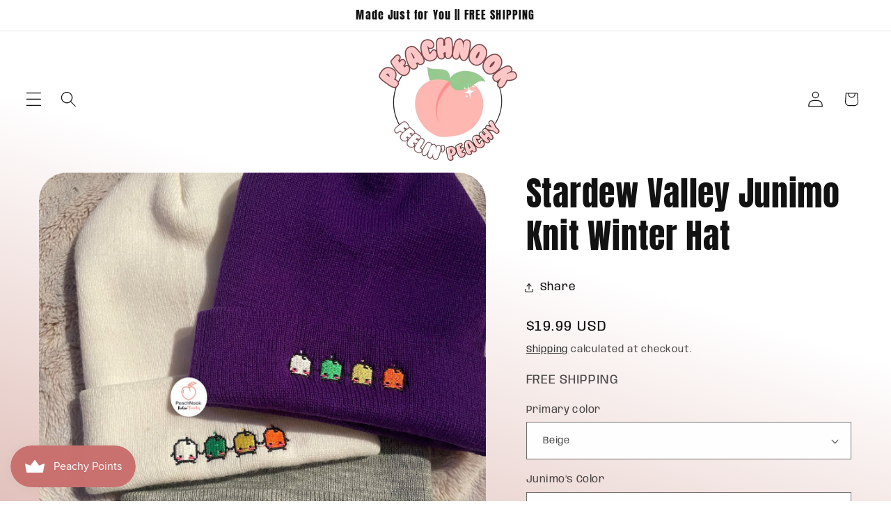

--- FILE ---
content_type: text/html; charset=utf-8
request_url: https://www.peachnook.com/products/stardew-valley-junimo-knit-winter-hat
body_size: 56367
content:
<!doctype html>
<html class="js" lang="en">
  <head>
    <meta charset="utf-8">
    <meta http-equiv="X-UA-Compatible" content="IE=edge">
    <meta name="viewport" content="width=device-width,initial-scale=1">
    <meta name="theme-color" content="">
    <link rel="canonical" href="https://www.peachnook.com/products/stardew-valley-junimo-knit-winter-hat"><link rel="icon" type="image/png" href="//www.peachnook.com/cdn/shop/files/peachnook_logo_432e1038-dfcd-47ba-ae9e-137296a800c3.jpg?crop=center&height=32&v=1756608423&width=32"><link rel="preconnect" href="https://fonts.shopifycdn.com" crossorigin><title>
      Stardew Valley Junimo Knit Winter Hat
 &ndash; Peachnook</title>

    
      <meta name="description" content="They fixed your greenhouse when you gave them crops, and the mining system when you gave them copper. They helped you take down JoJo Mart.  Show them some much needed love with this simple kawaii embroidered Junimo Beanie. *Now offering JUNIMO COLOR Variations!* ————————————————————————————————————————————">
    

    

<meta property="og:site_name" content="Peachnook">
<meta property="og:url" content="https://www.peachnook.com/products/stardew-valley-junimo-knit-winter-hat">
<meta property="og:title" content="Stardew Valley Junimo Knit Winter Hat">
<meta property="og:type" content="product">
<meta property="og:description" content="They fixed your greenhouse when you gave them crops, and the mining system when you gave them copper. They helped you take down JoJo Mart.  Show them some much needed love with this simple kawaii embroidered Junimo Beanie. *Now offering JUNIMO COLOR Variations!* ————————————————————————————————————————————"><meta property="og:image" content="http://www.peachnook.com/cdn/shop/products/il_fullxfull.5116224678_12wk.jpg?v=1759714854">
  <meta property="og:image:secure_url" content="https://www.peachnook.com/cdn/shop/products/il_fullxfull.5116224678_12wk.jpg?v=1759714854">
  <meta property="og:image:width" content="2560">
  <meta property="og:image:height" content="2560"><meta property="og:price:amount" content="19.99">
  <meta property="og:price:currency" content="USD"><meta name="twitter:card" content="summary_large_image">
<meta name="twitter:title" content="Stardew Valley Junimo Knit Winter Hat">
<meta name="twitter:description" content="They fixed your greenhouse when you gave them crops, and the mining system when you gave them copper. They helped you take down JoJo Mart.  Show them some much needed love with this simple kawaii embroidered Junimo Beanie. *Now offering JUNIMO COLOR Variations!* ————————————————————————————————————————————">


    <script src="//www.peachnook.com/cdn/shop/t/6/assets/constants.js?v=132983761750457495441758129601" defer="defer"></script>
    <script src="//www.peachnook.com/cdn/shop/t/6/assets/pubsub.js?v=25310214064522200911758129602" defer="defer"></script>
    <script src="//www.peachnook.com/cdn/shop/t/6/assets/global.js?v=7301445359237545521758129601" defer="defer"></script>
    <script src="//www.peachnook.com/cdn/shop/t/6/assets/details-disclosure.js?v=13653116266235556501758129601" defer="defer"></script>
    <script src="//www.peachnook.com/cdn/shop/t/6/assets/details-modal.js?v=25581673532751508451758129601" defer="defer"></script>
    <script src="//www.peachnook.com/cdn/shop/t/6/assets/search-form.js?v=133129549252120666541758129602" defer="defer"></script><script src="//www.peachnook.com/cdn/shop/t/6/assets/animations.js?v=88693664871331136111758129600" defer="defer"></script><script>window.performance && window.performance.mark && window.performance.mark('shopify.content_for_header.start');</script><meta name="facebook-domain-verification" content="l8b7f4ilqwpcst7b4ocy8rvmwmjx4k">
<meta id="shopify-digital-wallet" name="shopify-digital-wallet" content="/79474589983/digital_wallets/dialog">
<meta name="shopify-checkout-api-token" content="fa2a11c71190f13d3473e895c36adab6">
<meta id="in-context-paypal-metadata" data-shop-id="79474589983" data-venmo-supported="false" data-environment="production" data-locale="en_US" data-paypal-v4="true" data-currency="USD">
<link rel="alternate" type="application/json+oembed" href="https://www.peachnook.com/products/stardew-valley-junimo-knit-winter-hat.oembed">
<script async="async" src="/checkouts/internal/preloads.js?locale=en-US"></script>
<link rel="preconnect" href="https://shop.app" crossorigin="anonymous">
<script async="async" src="https://shop.app/checkouts/internal/preloads.js?locale=en-US&shop_id=79474589983" crossorigin="anonymous"></script>
<script id="apple-pay-shop-capabilities" type="application/json">{"shopId":79474589983,"countryCode":"US","currencyCode":"USD","merchantCapabilities":["supports3DS"],"merchantId":"gid:\/\/shopify\/Shop\/79474589983","merchantName":"Peachnook","requiredBillingContactFields":["postalAddress","email"],"requiredShippingContactFields":["postalAddress","email"],"shippingType":"shipping","supportedNetworks":["visa","masterCard","amex","discover","elo","jcb"],"total":{"type":"pending","label":"Peachnook","amount":"1.00"},"shopifyPaymentsEnabled":true,"supportsSubscriptions":true}</script>
<script id="shopify-features" type="application/json">{"accessToken":"fa2a11c71190f13d3473e895c36adab6","betas":["rich-media-storefront-analytics"],"domain":"www.peachnook.com","predictiveSearch":true,"shopId":79474589983,"locale":"en"}</script>
<script>var Shopify = Shopify || {};
Shopify.shop = "44b590.myshopify.com";
Shopify.locale = "en";
Shopify.currency = {"active":"USD","rate":"1.0"};
Shopify.country = "US";
Shopify.theme = {"name":"OFFICIAL PEACHNOOK","id":178391384351,"schema_name":"Dawn","schema_version":"15.4.0","theme_store_id":887,"role":"main"};
Shopify.theme.handle = "null";
Shopify.theme.style = {"id":null,"handle":null};
Shopify.cdnHost = "www.peachnook.com/cdn";
Shopify.routes = Shopify.routes || {};
Shopify.routes.root = "/";</script>
<script type="module">!function(o){(o.Shopify=o.Shopify||{}).modules=!0}(window);</script>
<script>!function(o){function n(){var o=[];function n(){o.push(Array.prototype.slice.apply(arguments))}return n.q=o,n}var t=o.Shopify=o.Shopify||{};t.loadFeatures=n(),t.autoloadFeatures=n()}(window);</script>
<script>
  window.ShopifyPay = window.ShopifyPay || {};
  window.ShopifyPay.apiHost = "shop.app\/pay";
  window.ShopifyPay.redirectState = null;
</script>
<script id="shop-js-analytics" type="application/json">{"pageType":"product"}</script>
<script defer="defer" async type="module" src="//www.peachnook.com/cdn/shopifycloud/shop-js/modules/v2/client.init-shop-cart-sync_BT-GjEfc.en.esm.js"></script>
<script defer="defer" async type="module" src="//www.peachnook.com/cdn/shopifycloud/shop-js/modules/v2/chunk.common_D58fp_Oc.esm.js"></script>
<script defer="defer" async type="module" src="//www.peachnook.com/cdn/shopifycloud/shop-js/modules/v2/chunk.modal_xMitdFEc.esm.js"></script>
<script type="module">
  await import("//www.peachnook.com/cdn/shopifycloud/shop-js/modules/v2/client.init-shop-cart-sync_BT-GjEfc.en.esm.js");
await import("//www.peachnook.com/cdn/shopifycloud/shop-js/modules/v2/chunk.common_D58fp_Oc.esm.js");
await import("//www.peachnook.com/cdn/shopifycloud/shop-js/modules/v2/chunk.modal_xMitdFEc.esm.js");

  window.Shopify.SignInWithShop?.initShopCartSync?.({"fedCMEnabled":true,"windoidEnabled":true});

</script>
<script defer="defer" async type="module" src="//www.peachnook.com/cdn/shopifycloud/shop-js/modules/v2/client.payment-terms_Ci9AEqFq.en.esm.js"></script>
<script defer="defer" async type="module" src="//www.peachnook.com/cdn/shopifycloud/shop-js/modules/v2/chunk.common_D58fp_Oc.esm.js"></script>
<script defer="defer" async type="module" src="//www.peachnook.com/cdn/shopifycloud/shop-js/modules/v2/chunk.modal_xMitdFEc.esm.js"></script>
<script type="module">
  await import("//www.peachnook.com/cdn/shopifycloud/shop-js/modules/v2/client.payment-terms_Ci9AEqFq.en.esm.js");
await import("//www.peachnook.com/cdn/shopifycloud/shop-js/modules/v2/chunk.common_D58fp_Oc.esm.js");
await import("//www.peachnook.com/cdn/shopifycloud/shop-js/modules/v2/chunk.modal_xMitdFEc.esm.js");

  
</script>
<script>
  window.Shopify = window.Shopify || {};
  if (!window.Shopify.featureAssets) window.Shopify.featureAssets = {};
  window.Shopify.featureAssets['shop-js'] = {"shop-cart-sync":["modules/v2/client.shop-cart-sync_DZOKe7Ll.en.esm.js","modules/v2/chunk.common_D58fp_Oc.esm.js","modules/v2/chunk.modal_xMitdFEc.esm.js"],"init-fed-cm":["modules/v2/client.init-fed-cm_B6oLuCjv.en.esm.js","modules/v2/chunk.common_D58fp_Oc.esm.js","modules/v2/chunk.modal_xMitdFEc.esm.js"],"shop-cash-offers":["modules/v2/client.shop-cash-offers_D2sdYoxE.en.esm.js","modules/v2/chunk.common_D58fp_Oc.esm.js","modules/v2/chunk.modal_xMitdFEc.esm.js"],"shop-login-button":["modules/v2/client.shop-login-button_QeVjl5Y3.en.esm.js","modules/v2/chunk.common_D58fp_Oc.esm.js","modules/v2/chunk.modal_xMitdFEc.esm.js"],"pay-button":["modules/v2/client.pay-button_DXTOsIq6.en.esm.js","modules/v2/chunk.common_D58fp_Oc.esm.js","modules/v2/chunk.modal_xMitdFEc.esm.js"],"shop-button":["modules/v2/client.shop-button_DQZHx9pm.en.esm.js","modules/v2/chunk.common_D58fp_Oc.esm.js","modules/v2/chunk.modal_xMitdFEc.esm.js"],"avatar":["modules/v2/client.avatar_BTnouDA3.en.esm.js"],"init-windoid":["modules/v2/client.init-windoid_CR1B-cfM.en.esm.js","modules/v2/chunk.common_D58fp_Oc.esm.js","modules/v2/chunk.modal_xMitdFEc.esm.js"],"init-shop-for-new-customer-accounts":["modules/v2/client.init-shop-for-new-customer-accounts_C_vY_xzh.en.esm.js","modules/v2/client.shop-login-button_QeVjl5Y3.en.esm.js","modules/v2/chunk.common_D58fp_Oc.esm.js","modules/v2/chunk.modal_xMitdFEc.esm.js"],"init-shop-email-lookup-coordinator":["modules/v2/client.init-shop-email-lookup-coordinator_BI7n9ZSv.en.esm.js","modules/v2/chunk.common_D58fp_Oc.esm.js","modules/v2/chunk.modal_xMitdFEc.esm.js"],"init-shop-cart-sync":["modules/v2/client.init-shop-cart-sync_BT-GjEfc.en.esm.js","modules/v2/chunk.common_D58fp_Oc.esm.js","modules/v2/chunk.modal_xMitdFEc.esm.js"],"shop-toast-manager":["modules/v2/client.shop-toast-manager_DiYdP3xc.en.esm.js","modules/v2/chunk.common_D58fp_Oc.esm.js","modules/v2/chunk.modal_xMitdFEc.esm.js"],"init-customer-accounts":["modules/v2/client.init-customer-accounts_D9ZNqS-Q.en.esm.js","modules/v2/client.shop-login-button_QeVjl5Y3.en.esm.js","modules/v2/chunk.common_D58fp_Oc.esm.js","modules/v2/chunk.modal_xMitdFEc.esm.js"],"init-customer-accounts-sign-up":["modules/v2/client.init-customer-accounts-sign-up_iGw4briv.en.esm.js","modules/v2/client.shop-login-button_QeVjl5Y3.en.esm.js","modules/v2/chunk.common_D58fp_Oc.esm.js","modules/v2/chunk.modal_xMitdFEc.esm.js"],"shop-follow-button":["modules/v2/client.shop-follow-button_CqMgW2wH.en.esm.js","modules/v2/chunk.common_D58fp_Oc.esm.js","modules/v2/chunk.modal_xMitdFEc.esm.js"],"checkout-modal":["modules/v2/client.checkout-modal_xHeaAweL.en.esm.js","modules/v2/chunk.common_D58fp_Oc.esm.js","modules/v2/chunk.modal_xMitdFEc.esm.js"],"shop-login":["modules/v2/client.shop-login_D91U-Q7h.en.esm.js","modules/v2/chunk.common_D58fp_Oc.esm.js","modules/v2/chunk.modal_xMitdFEc.esm.js"],"lead-capture":["modules/v2/client.lead-capture_BJmE1dJe.en.esm.js","modules/v2/chunk.common_D58fp_Oc.esm.js","modules/v2/chunk.modal_xMitdFEc.esm.js"],"payment-terms":["modules/v2/client.payment-terms_Ci9AEqFq.en.esm.js","modules/v2/chunk.common_D58fp_Oc.esm.js","modules/v2/chunk.modal_xMitdFEc.esm.js"]};
</script>
<script>(function() {
  var isLoaded = false;
  function asyncLoad() {
    if (isLoaded) return;
    isLoaded = true;
    var urls = ["https:\/\/www.peachnook.com\/apps\/giraffly-trust\/trust-worker-7e8f977c017b54139fb052d648726c147c3409da.js?v=20231224125034\u0026shop=44b590.myshopify.com","https:\/\/cdn.robinpro.gallery\/js\/client.js?v=5ad0431\u0026shop=44b590.myshopify.com"];
    for (var i = 0; i < urls.length; i++) {
      var s = document.createElement('script');
      s.type = 'text/javascript';
      s.async = true;
      s.src = urls[i];
      var x = document.getElementsByTagName('script')[0];
      x.parentNode.insertBefore(s, x);
    }
  };
  if(window.attachEvent) {
    window.attachEvent('onload', asyncLoad);
  } else {
    window.addEventListener('load', asyncLoad, false);
  }
})();</script>
<script id="__st">var __st={"a":79474589983,"offset":-21600,"reqid":"6a0d80a4-cdc3-4dff-85a9-34fc4c1b845e-1769415362","pageurl":"www.peachnook.com\/products\/stardew-valley-junimo-knit-winter-hat","u":"9ba416b9a327","p":"product","rtyp":"product","rid":8429336199455};</script>
<script>window.ShopifyPaypalV4VisibilityTracking = true;</script>
<script id="captcha-bootstrap">!function(){'use strict';const t='contact',e='account',n='new_comment',o=[[t,t],['blogs',n],['comments',n],[t,'customer']],c=[[e,'customer_login'],[e,'guest_login'],[e,'recover_customer_password'],[e,'create_customer']],r=t=>t.map((([t,e])=>`form[action*='/${t}']:not([data-nocaptcha='true']) input[name='form_type'][value='${e}']`)).join(','),a=t=>()=>t?[...document.querySelectorAll(t)].map((t=>t.form)):[];function s(){const t=[...o],e=r(t);return a(e)}const i='password',u='form_key',d=['recaptcha-v3-token','g-recaptcha-response','h-captcha-response',i],f=()=>{try{return window.sessionStorage}catch{return}},m='__shopify_v',_=t=>t.elements[u];function p(t,e,n=!1){try{const o=window.sessionStorage,c=JSON.parse(o.getItem(e)),{data:r}=function(t){const{data:e,action:n}=t;return t[m]||n?{data:e,action:n}:{data:t,action:n}}(c);for(const[e,n]of Object.entries(r))t.elements[e]&&(t.elements[e].value=n);n&&o.removeItem(e)}catch(o){console.error('form repopulation failed',{error:o})}}const l='form_type',E='cptcha';function T(t){t.dataset[E]=!0}const w=window,h=w.document,L='Shopify',v='ce_forms',y='captcha';let A=!1;((t,e)=>{const n=(g='f06e6c50-85a8-45c8-87d0-21a2b65856fe',I='https://cdn.shopify.com/shopifycloud/storefront-forms-hcaptcha/ce_storefront_forms_captcha_hcaptcha.v1.5.2.iife.js',D={infoText:'Protected by hCaptcha',privacyText:'Privacy',termsText:'Terms'},(t,e,n)=>{const o=w[L][v],c=o.bindForm;if(c)return c(t,g,e,D).then(n);var r;o.q.push([[t,g,e,D],n]),r=I,A||(h.body.append(Object.assign(h.createElement('script'),{id:'captcha-provider',async:!0,src:r})),A=!0)});var g,I,D;w[L]=w[L]||{},w[L][v]=w[L][v]||{},w[L][v].q=[],w[L][y]=w[L][y]||{},w[L][y].protect=function(t,e){n(t,void 0,e),T(t)},Object.freeze(w[L][y]),function(t,e,n,w,h,L){const[v,y,A,g]=function(t,e,n){const i=e?o:[],u=t?c:[],d=[...i,...u],f=r(d),m=r(i),_=r(d.filter((([t,e])=>n.includes(e))));return[a(f),a(m),a(_),s()]}(w,h,L),I=t=>{const e=t.target;return e instanceof HTMLFormElement?e:e&&e.form},D=t=>v().includes(t);t.addEventListener('submit',(t=>{const e=I(t);if(!e)return;const n=D(e)&&!e.dataset.hcaptchaBound&&!e.dataset.recaptchaBound,o=_(e),c=g().includes(e)&&(!o||!o.value);(n||c)&&t.preventDefault(),c&&!n&&(function(t){try{if(!f())return;!function(t){const e=f();if(!e)return;const n=_(t);if(!n)return;const o=n.value;o&&e.removeItem(o)}(t);const e=Array.from(Array(32),(()=>Math.random().toString(36)[2])).join('');!function(t,e){_(t)||t.append(Object.assign(document.createElement('input'),{type:'hidden',name:u})),t.elements[u].value=e}(t,e),function(t,e){const n=f();if(!n)return;const o=[...t.querySelectorAll(`input[type='${i}']`)].map((({name:t})=>t)),c=[...d,...o],r={};for(const[a,s]of new FormData(t).entries())c.includes(a)||(r[a]=s);n.setItem(e,JSON.stringify({[m]:1,action:t.action,data:r}))}(t,e)}catch(e){console.error('failed to persist form',e)}}(e),e.submit())}));const S=(t,e)=>{t&&!t.dataset[E]&&(n(t,e.some((e=>e===t))),T(t))};for(const o of['focusin','change'])t.addEventListener(o,(t=>{const e=I(t);D(e)&&S(e,y())}));const B=e.get('form_key'),M=e.get(l),P=B&&M;t.addEventListener('DOMContentLoaded',(()=>{const t=y();if(P)for(const e of t)e.elements[l].value===M&&p(e,B);[...new Set([...A(),...v().filter((t=>'true'===t.dataset.shopifyCaptcha))])].forEach((e=>S(e,t)))}))}(h,new URLSearchParams(w.location.search),n,t,e,['guest_login'])})(!0,!0)}();</script>
<script integrity="sha256-4kQ18oKyAcykRKYeNunJcIwy7WH5gtpwJnB7kiuLZ1E=" data-source-attribution="shopify.loadfeatures" defer="defer" src="//www.peachnook.com/cdn/shopifycloud/storefront/assets/storefront/load_feature-a0a9edcb.js" crossorigin="anonymous"></script>
<script crossorigin="anonymous" defer="defer" src="//www.peachnook.com/cdn/shopifycloud/storefront/assets/shopify_pay/storefront-65b4c6d7.js?v=20250812"></script>
<script data-source-attribution="shopify.dynamic_checkout.dynamic.init">var Shopify=Shopify||{};Shopify.PaymentButton=Shopify.PaymentButton||{isStorefrontPortableWallets:!0,init:function(){window.Shopify.PaymentButton.init=function(){};var t=document.createElement("script");t.src="https://www.peachnook.com/cdn/shopifycloud/portable-wallets/latest/portable-wallets.en.js",t.type="module",document.head.appendChild(t)}};
</script>
<script data-source-attribution="shopify.dynamic_checkout.buyer_consent">
  function portableWalletsHideBuyerConsent(e){var t=document.getElementById("shopify-buyer-consent"),n=document.getElementById("shopify-subscription-policy-button");t&&n&&(t.classList.add("hidden"),t.setAttribute("aria-hidden","true"),n.removeEventListener("click",e))}function portableWalletsShowBuyerConsent(e){var t=document.getElementById("shopify-buyer-consent"),n=document.getElementById("shopify-subscription-policy-button");t&&n&&(t.classList.remove("hidden"),t.removeAttribute("aria-hidden"),n.addEventListener("click",e))}window.Shopify?.PaymentButton&&(window.Shopify.PaymentButton.hideBuyerConsent=portableWalletsHideBuyerConsent,window.Shopify.PaymentButton.showBuyerConsent=portableWalletsShowBuyerConsent);
</script>
<script>
  function portableWalletsCleanup(e){e&&e.src&&console.error("Failed to load portable wallets script "+e.src);var t=document.querySelectorAll("shopify-accelerated-checkout .shopify-payment-button__skeleton, shopify-accelerated-checkout-cart .wallet-cart-button__skeleton"),e=document.getElementById("shopify-buyer-consent");for(let e=0;e<t.length;e++)t[e].remove();e&&e.remove()}function portableWalletsNotLoadedAsModule(e){e instanceof ErrorEvent&&"string"==typeof e.message&&e.message.includes("import.meta")&&"string"==typeof e.filename&&e.filename.includes("portable-wallets")&&(window.removeEventListener("error",portableWalletsNotLoadedAsModule),window.Shopify.PaymentButton.failedToLoad=e,"loading"===document.readyState?document.addEventListener("DOMContentLoaded",window.Shopify.PaymentButton.init):window.Shopify.PaymentButton.init())}window.addEventListener("error",portableWalletsNotLoadedAsModule);
</script>

<script type="module" src="https://www.peachnook.com/cdn/shopifycloud/portable-wallets/latest/portable-wallets.en.js" onError="portableWalletsCleanup(this)" crossorigin="anonymous"></script>
<script nomodule>
  document.addEventListener("DOMContentLoaded", portableWalletsCleanup);
</script>

<link id="shopify-accelerated-checkout-styles" rel="stylesheet" media="screen" href="https://www.peachnook.com/cdn/shopifycloud/portable-wallets/latest/accelerated-checkout-backwards-compat.css" crossorigin="anonymous">
<style id="shopify-accelerated-checkout-cart">
        #shopify-buyer-consent {
  margin-top: 1em;
  display: inline-block;
  width: 100%;
}

#shopify-buyer-consent.hidden {
  display: none;
}

#shopify-subscription-policy-button {
  background: none;
  border: none;
  padding: 0;
  text-decoration: underline;
  font-size: inherit;
  cursor: pointer;
}

#shopify-subscription-policy-button::before {
  box-shadow: none;
}

      </style>
<script id="sections-script" data-sections="header" defer="defer" src="//www.peachnook.com/cdn/shop/t/6/compiled_assets/scripts.js?v=3589"></script>
<script>window.performance && window.performance.mark && window.performance.mark('shopify.content_for_header.end');</script>


    <style data-shopify>
      @font-face {
  font-family: Anybody;
  font-weight: 400;
  font-style: normal;
  font-display: swap;
  src: url("//www.peachnook.com/cdn/fonts/anybody/anybody_n4.ccf4240dd23726e0951f92f80cd72db2afd07b06.woff2") format("woff2"),
       url("//www.peachnook.com/cdn/fonts/anybody/anybody_n4.0816807d519dfe700e2ff0b049cbcb9cd3537f70.woff") format("woff");
}

      @font-face {
  font-family: Anybody;
  font-weight: 700;
  font-style: normal;
  font-display: swap;
  src: url("//www.peachnook.com/cdn/fonts/anybody/anybody_n7.52ec5f1edab39b0abe47df49816ae24692eb94bc.woff2") format("woff2"),
       url("//www.peachnook.com/cdn/fonts/anybody/anybody_n7.9a932b4f105c4ffc4be4b1b54bff7b99f1b8d794.woff") format("woff");
}

      @font-face {
  font-family: Anybody;
  font-weight: 400;
  font-style: italic;
  font-display: swap;
  src: url("//www.peachnook.com/cdn/fonts/anybody/anybody_i4.a0e6854a1b9fb6fae84139f5c6af99f4c5b0ae5b.woff2") format("woff2"),
       url("//www.peachnook.com/cdn/fonts/anybody/anybody_i4.ddb141829b2757b4408f48bdbc9e937ac915bfdb.woff") format("woff");
}

      @font-face {
  font-family: Anybody;
  font-weight: 700;
  font-style: italic;
  font-display: swap;
  src: url("//www.peachnook.com/cdn/fonts/anybody/anybody_i7.18d850e9b604188678ad246075bf6c5531147da5.woff2") format("woff2"),
       url("//www.peachnook.com/cdn/fonts/anybody/anybody_i7.0edc51d61ec32426490ce836421af2ca7543597e.woff") format("woff");
}

      @font-face {
  font-family: Anton;
  font-weight: 400;
  font-style: normal;
  font-display: swap;
  src: url("//www.peachnook.com/cdn/fonts/anton/anton_n4.2ba6159dc1abf4f060e423ec24adc22041130b7f.woff2") format("woff2"),
       url("//www.peachnook.com/cdn/fonts/anton/anton_n4.4dfcf4cc9b33342f25e44f2b47f32840ec097e13.woff") format("woff");
}


      
        :root,
        .color-background-1 {
          --color-background: 255,255,255;
        
          --gradient-background: linear-gradient(197deg, rgba(255, 255, 255, 1) 31%, rgba(255, 255, 255, 1) 47%, rgba(226, 194, 188, 1) 100%, rgba(226, 186, 186, 1) 100%, rgba(226, 184, 189, 1) 100%);
        

        

        --color-foreground: 18,18,18;
        --color-background-contrast: 191,191,191;
        --color-shadow: 18,18,18;
        --color-button: 249,157,132;
        --color-button-text: 36,40,51;
        --color-secondary-button: 255,255,255;
        --color-secondary-button-text: 18,18,18;
        --color-link: 18,18,18;
        --color-badge-foreground: 18,18,18;
        --color-badge-background: 255,255,255;
        --color-badge-border: 18,18,18;
        --payment-terms-background-color: rgb(255 255 255);
      }
      
        
        .color-background-2 {
          --color-background: 234,202,232;
        
          --gradient-background: #eacae8;
        

        

        --color-foreground: 18,18,18;
        --color-background-contrast: 198,111,192;
        --color-shadow: 18,18,18;
        --color-button: 18,18,18;
        --color-button-text: 243,243,243;
        --color-secondary-button: 234,202,232;
        --color-secondary-button-text: 18,18,18;
        --color-link: 18,18,18;
        --color-badge-foreground: 18,18,18;
        --color-badge-background: 234,202,232;
        --color-badge-border: 18,18,18;
        --payment-terms-background-color: rgb(234 202 232);
      }
      
        
        .color-inverse {
          --color-background: 36,40,51;
        
          --gradient-background: #242833;
        

        

        --color-foreground: 255,255,255;
        --color-background-contrast: 47,52,66;
        --color-shadow: 18,18,18;
        --color-button: 255,255,255;
        --color-button-text: 0,0,0;
        --color-secondary-button: 36,40,51;
        --color-secondary-button-text: 255,255,255;
        --color-link: 255,255,255;
        --color-badge-foreground: 255,255,255;
        --color-badge-background: 36,40,51;
        --color-badge-border: 255,255,255;
        --payment-terms-background-color: rgb(36 40 51);
      }
      
        
        .color-accent-1 {
          --color-background: 18,18,18;
        
          --gradient-background: #121212;
        

        

        --color-foreground: 255,255,255;
        --color-background-contrast: 146,146,146;
        --color-shadow: 18,18,18;
        --color-button: 255,255,255;
        --color-button-text: 18,18,18;
        --color-secondary-button: 18,18,18;
        --color-secondary-button-text: 255,255,255;
        --color-link: 255,255,255;
        --color-badge-foreground: 255,255,255;
        --color-badge-background: 18,18,18;
        --color-badge-border: 255,255,255;
        --payment-terms-background-color: rgb(18 18 18);
      }
      
        
        .color-accent-2 {
          --color-background: 51,79,180;
        
          --gradient-background: #334fb4;
        

        

        --color-foreground: 239,185,142;
        --color-background-contrast: 23,35,81;
        --color-shadow: 18,18,18;
        --color-button: 255,255,255;
        --color-button-text: 51,79,180;
        --color-secondary-button: 51,79,180;
        --color-secondary-button-text: 255,255,255;
        --color-link: 255,255,255;
        --color-badge-foreground: 239,185,142;
        --color-badge-background: 51,79,180;
        --color-badge-border: 239,185,142;
        --payment-terms-background-color: rgb(51 79 180);
      }
      

      body, .color-background-1, .color-background-2, .color-inverse, .color-accent-1, .color-accent-2 {
        color: rgba(var(--color-foreground), 0.75);
        background-color: rgb(var(--color-background));
      }

      :root {
        --font-body-family: Anybody, sans-serif;
        --font-body-style: normal;
        --font-body-weight: 400;
        --font-body-weight-bold: 700;

        --font-heading-family: Anton, sans-serif;
        --font-heading-style: normal;
        --font-heading-weight: 400;

        --font-body-scale: 1.15;
        --font-heading-scale: 1.0434782608695652;

        --media-padding: px;
        --media-border-opacity: 0.0;
        --media-border-width: 0px;
        --media-radius: 40px;
        --media-shadow-opacity: 0.0;
        --media-shadow-horizontal-offset: 0px;
        --media-shadow-vertical-offset: 4px;
        --media-shadow-blur-radius: 5px;
        --media-shadow-visible: 0;

        --page-width: 120rem;
        --page-width-margin: 0rem;

        --product-card-image-padding: 0.0rem;
        --product-card-corner-radius: 0.0rem;
        --product-card-text-alignment: center;
        --product-card-border-width: 0.0rem;
        --product-card-border-opacity: 0.0;
        --product-card-shadow-opacity: 0.0;
        --product-card-shadow-visible: 0;
        --product-card-shadow-horizontal-offset: 0.0rem;
        --product-card-shadow-vertical-offset: 0.4rem;
        --product-card-shadow-blur-radius: 0.5rem;

        --collection-card-image-padding: 0.0rem;
        --collection-card-corner-radius: 0.0rem;
        --collection-card-text-alignment: left;
        --collection-card-border-width: 0.0rem;
        --collection-card-border-opacity: 0.1;
        --collection-card-shadow-opacity: 0.0;
        --collection-card-shadow-visible: 0;
        --collection-card-shadow-horizontal-offset: 0.0rem;
        --collection-card-shadow-vertical-offset: 0.4rem;
        --collection-card-shadow-blur-radius: 0.0rem;

        --blog-card-image-padding: 0.0rem;
        --blog-card-corner-radius: 0.0rem;
        --blog-card-text-alignment: left;
        --blog-card-border-width: 0.0rem;
        --blog-card-border-opacity: 0.1;
        --blog-card-shadow-opacity: 0.0;
        --blog-card-shadow-visible: 0;
        --blog-card-shadow-horizontal-offset: 0.0rem;
        --blog-card-shadow-vertical-offset: 0.4rem;
        --blog-card-shadow-blur-radius: 0.5rem;

        --badge-corner-radius: 4.0rem;

        --popup-border-width: 4px;
        --popup-border-opacity: 0.1;
        --popup-corner-radius: 0px;
        --popup-shadow-opacity: 0.0;
        --popup-shadow-horizontal-offset: 0px;
        --popup-shadow-vertical-offset: 4px;
        --popup-shadow-blur-radius: 5px;

        --drawer-border-width: 1px;
        --drawer-border-opacity: 0.1;
        --drawer-shadow-opacity: 0.0;
        --drawer-shadow-horizontal-offset: 0px;
        --drawer-shadow-vertical-offset: 4px;
        --drawer-shadow-blur-radius: 5px;

        --spacing-sections-desktop: 36px;
        --spacing-sections-mobile: 25px;

        --grid-desktop-vertical-spacing: 16px;
        --grid-desktop-horizontal-spacing: 4px;
        --grid-mobile-vertical-spacing: 8px;
        --grid-mobile-horizontal-spacing: 2px;

        --text-boxes-border-opacity: 0.1;
        --text-boxes-border-width: 0px;
        --text-boxes-radius: 0px;
        --text-boxes-shadow-opacity: 0.0;
        --text-boxes-shadow-visible: 0;
        --text-boxes-shadow-horizontal-offset: 0px;
        --text-boxes-shadow-vertical-offset: 4px;
        --text-boxes-shadow-blur-radius: 5px;

        --buttons-radius: 24px;
        --buttons-radius-outset: 25px;
        --buttons-border-width: 1px;
        --buttons-border-opacity: 1.0;
        --buttons-shadow-opacity: 0.0;
        --buttons-shadow-visible: 0;
        --buttons-shadow-horizontal-offset: -6px;
        --buttons-shadow-vertical-offset: -4px;
        --buttons-shadow-blur-radius: 5px;
        --buttons-border-offset: 0.3px;

        --inputs-radius: 0px;
        --inputs-border-width: 1px;
        --inputs-border-opacity: 0.55;
        --inputs-shadow-opacity: 0.0;
        --inputs-shadow-horizontal-offset: 0px;
        --inputs-margin-offset: 0px;
        --inputs-shadow-vertical-offset: -4px;
        --inputs-shadow-blur-radius: 5px;
        --inputs-radius-outset: 0px;

        --variant-pills-radius: 40px;
        --variant-pills-border-width: 1px;
        --variant-pills-border-opacity: 0.55;
        --variant-pills-shadow-opacity: 0.0;
        --variant-pills-shadow-horizontal-offset: 0px;
        --variant-pills-shadow-vertical-offset: 4px;
        --variant-pills-shadow-blur-radius: 5px;
      }

      *,
      *::before,
      *::after {
        box-sizing: inherit;
      }

      html {
        box-sizing: border-box;
        font-size: calc(var(--font-body-scale) * 62.5%);
        height: 100%;
      }

      body {
        display: grid;
        grid-template-rows: auto auto 1fr auto;
        grid-template-columns: 100%;
        min-height: 100%;
        margin: 0;
        font-size: 1.5rem;
        letter-spacing: 0.06rem;
        line-height: calc(1 + 0.8 / var(--font-body-scale));
        font-family: var(--font-body-family);
        font-style: var(--font-body-style);
        font-weight: var(--font-body-weight);
      }

      @media screen and (min-width: 750px) {
        body {
          font-size: 1.6rem;
        }
      }
    </style>

    <link href="//www.peachnook.com/cdn/shop/t/6/assets/base.css?v=159841507637079171801758129600" rel="stylesheet" type="text/css" media="all" />
    <link rel="stylesheet" href="//www.peachnook.com/cdn/shop/t/6/assets/component-cart-items.css?v=13033300910818915211758129600" media="print" onload="this.media='all'">
      <link rel="preload" as="font" href="//www.peachnook.com/cdn/fonts/anybody/anybody_n4.ccf4240dd23726e0951f92f80cd72db2afd07b06.woff2" type="font/woff2" crossorigin>
      

      <link rel="preload" as="font" href="//www.peachnook.com/cdn/fonts/anton/anton_n4.2ba6159dc1abf4f060e423ec24adc22041130b7f.woff2" type="font/woff2" crossorigin>
      
<link
        rel="stylesheet"
        href="//www.peachnook.com/cdn/shop/t/6/assets/component-predictive-search.css?v=118923337488134913561758129601"
        media="print"
        onload="this.media='all'"
      ><script>
      if (Shopify.designMode) {
        document.documentElement.classList.add('shopify-design-mode');
      }
    </script>
  <!-- BEGIN app block: shopify://apps/uploadly-file-upload/blocks/app-embed/d91e9a53-de3d-49df-b7a1-ac8a15b213e5 -->
  <script>
    window.ph_product_collections = `Fan Favorites: Best Selling Embroidered Apparel,Knit Caps,The Cozy Gamer: Embroidered Aesthetic Merch,The Peach on Top: Embroidered Hats & Beanies,`;

    window.ph_product_collections_id = `468660224287,469525168415,457496690975,468847395103,`;
  </script>


<div data-ph-meta="{&quot;buy_button&quot;:false,&quot;field_65795291e06f03a5ffc746da&quot;:{&quot;status&quot;:true,&quot;position&quot;:1,&quot;data&quot;:{&quot;fieldname&quot;:&quot;Upload Reference Photo&quot;,&quot;directUpload&quot;:false,&quot;atcTitle&quot;:&quot;Upload Reference Image&quot;,&quot;uploadButtonText&quot;:&quot;Choose File&quot;,&quot;uploadButtonText2&quot;:&quot;Change File&quot;,&quot;dialogInstructionOne&quot;:&quot;Choose an image from the list to crop or enhance it. To add more files, use the links on the left&quot;,&quot;dialogInstructionTwo&quot;:&quot;Choose an image from the list to crop or enhance it. To add more files, use the menu icon in the top left&quot;,&quot;dialogInstructionThree&quot;:&quot;If you have trouble uploading, click ⋮ in the top right, then ‘Open in Chrome’&quot;,&quot;buttonTextSize&quot;:&quot;18&quot;,&quot;buttonFontSize&quot;:14,&quot;fontStyle&quot;:&quot;Theme Font&quot;,&quot;introTitleColor&quot;:&quot;#000&quot;,&quot;buttonCol&quot;:&quot;#fff&quot;,&quot;buttonBg&quot;:&quot;#3099d1&quot;,&quot;buttonTopBottomPadding&quot;:&quot;20&quot;,&quot;buttonLeftRightPadding&quot;:&quot;15&quot;,&quot;buttonBorderRadius&quot;:3,&quot;buttonWidth&quot;:&quot;Auto&quot;,&quot;buttonDialogLang&quot;:&quot;English&quot;,&quot;dialogLanguage&quot;:&quot;en&quot;,&quot;opt1&quot;:true,&quot;op2&quot;:false,&quot;maximumFiles&quot;:3,&quot;minimumfiles&quot;:0,&quot;opt3&quot;:false,&quot;fopt1&quot;:true,&quot;fopt2&quot;:false,&quot;fopt3&quot;:false,&quot;pdf&quot;:false,&quot;word&quot;:false,&quot;customFile&quot;:false,&quot;fileTypes&quot;:[],&quot;buttonStatus&quot;:&quot;Disable&quot;,&quot;textFieldName&quot;:&quot;Notes:&quot;,&quot;fieldHelpText&quot;:&quot;&quot;,&quot;textFieldMaxLength&quot;:&quot;No&quot;,&quot;textFieldMaxChars&quot;:&quot;30&quot;,&quot;textFieldRequired&quot;:&quot;No&quot;,&quot;textFieldRequiredMessage&quot;:&quot;Please enter a text!&quot;,&quot;textFieldrequiredMessageButtonText&quot;:&quot;OK&quot;,&quot;fileSizeRestriction&quot;:false,&quot;fileSizeRestrictionType&quot;:&quot;minimumFileRestriction&quot;,&quot;fileSizeMinimumRestriction&quot;:&quot;2&quot;,&quot;fileSizeMaximumRestriction&quot;:&quot;4&quot;,&quot;fileSizeMinMaxMinimum&quot;:&quot;2&quot;,&quot;fileSizeMinMaxMaximum&quot;:&quot;4&quot;,&quot;no&quot;:true,&quot;yes&quot;:false,&quot;fileRequiredMessage&quot;:&quot;Please upload a file!&quot;,&quot;fileRequiredMessageButtonText&quot;:&quot;OK&quot;,&quot;allowCropping&quot;:true,&quot;croppingType&quot;:&quot;crop_free&quot;,&quot;croppingAspectRatio&quot;:&quot;3:2&quot;,&quot;allowEditing&quot;:false,&quot;editingType&quot;:&quot;optional&quot;,&quot;buttonStatus2&quot;:&quot;Disable&quot;,&quot;imageWidth&quot;:&quot;1800&quot;,&quot;imageHeight&quot;:&quot;1200&quot;,&quot;selectedUploadSources&quot;:&quot;file camera url facebook instagram gdrive gphotos dropbox nft evernote flickr onedrive box vk huddle&quot;,&quot;productCondition&quot;:{&quot;condition&quot;:&quot;&quot;,&quot;products&quot;:[&quot;Custom Anime Crewneck Embroidered Sweatshirt Any Character&quot;,&quot;Custom Crewneck Embroidered Sweatshirt Any Character&quot;,&quot;Custom Embroidered Crewnecks| Kids&quot;,&quot;Custom Embroidered Dad Hats&quot;,&quot;Custom Embroidered Hoodies&quot;,&quot;Custom | Embroidered | Kids | Hoodies&quot;],&quot;productIds&quot;:[&quot;gid:\/\/shopify\/Product\/8862658560287&quot;,&quot;gid:\/\/shopify\/Product\/8429345833247&quot;,&quot;gid:\/\/shopify\/Product\/8846969831711&quot;,&quot;gid:\/\/shopify\/Product\/8514586542367&quot;,&quot;gid:\/\/shopify\/Product\/8429346357535&quot;,&quot;gid:\/\/shopify\/Product\/8847647998239&quot;],&quot;collection&quot;:[],&quot;collectionIds&quot;:[],&quot;prodOpt&quot;:&quot;&quot;,&quot;prodTitleEqual&quot;:[],&quot;prodTitleContains&quot;:[],&quot;collOpt&quot;:&quot;&quot;,&quot;collectionTitleEqual&quot;:[],&quot;collectionTitleContains&quot;:[]},&quot;allVariants&quot;:true,&quot;anyConditionVariant&quot;:false,&quot;allConditionVariant&quot;:false,&quot;noneConditionVariant&quot;:false,&quot;allVariantValues&quot;:[],&quot;anyConditionCheck&quot;:false,&quot;allConditionCheck&quot;:false,&quot;showAllFields&quot;:false,&quot;thisProduct&quot;:true,&quot;thisCollection&quot;:false,&quot;ucCustomTransalations&quot;:{&quot;uploading&quot;:&quot;Uploading... Please wait.&quot;,&quot;loadingInfo&quot;:&quot;Loading info...&quot;,&quot;errors_default&quot;:&quot;Error&quot;,&quot;error_invalid_filetype&quot;:&quot;Invalid file type&quot;,&quot;errors_baddata&quot;:&quot;Incorrect value&quot;,&quot;errors_size&quot;:&quot;File too big&quot;,&quot;errors_upload&quot;:&quot;Can&#39;t upload&quot;,&quot;errors_user&quot;:&quot;Upload canceled&quot;,&quot;errors_info&quot;:&quot;Can&#39;t load info&quot;,&quot;errors_image&quot;:&quot;Only images allowed&quot;,&quot;draghere&quot;:&quot;Drop a file here&quot;,&quot;one&quot;:&quot;1 file&quot;,&quot;file_other&quot;:&quot;1 files&quot;,&quot;buttons_cancel&quot;:&quot;Cancel&quot;,&quot;buttons_remove&quot;:&quot;Remove&quot;,&quot;buttons_choose_files_one&quot;:&quot;Choose a file&quot;,&quot;buttons_choose_files_other&quot;:&quot;Choose files&quot;,&quot;buttons_choose_images_one&quot;:&quot;Choose an image&quot;,&quot;buttons_choose_images_other&quot;:&quot;Choose images&quot;,&quot;dialog_close&quot;:&quot;Close&quot;,&quot;dialog_done&quot;:&quot;Done&quot;,&quot;dialog_showFiles&quot;:&quot;Show files&quot;,&quot;dialog_tabs_names_preview&quot;:&quot;Preview&quot;,&quot;dialog_tabs_names_file&quot;:&quot;Local Files&quot;,&quot;dialog_tabs_names_url&quot;:&quot;Direct Link&quot;,&quot;dialog_tabs_names_file_drag&quot;:&quot;drag \u0026 drop\u003cbr\u003eany files&quot;,&quot;dialog_tabs_names_file_or&quot;:&quot;or&quot;,&quot;dialog_tabs_names_file_also&quot;:&quot;or choose from&quot;,&quot;dialog_tabs_names_file_button&quot;:&quot;Choose a local file&quot;,&quot;dialog_tabs_names_url_title&quot;:&quot;Files from the Web&quot;,&quot;dialog_tabs_names_url_line2&quot;:&quot;Provide the link.&quot;,&quot;dialog_tabs_names_url_input&quot;:&quot;Paste your link here...&quot;,&quot;dialog_tabs_names_url_button&quot;:&quot;Upload&quot;,&quot;dialog_tabs_names_camera_title&quot;:&quot;File from web camera&quot;,&quot;dialog_tabs_names_camera_capture&quot;:&quot;Take a photo&quot;,&quot;dialog_tabs_names_camera_mirror&quot;:&quot;Mirror&quot;,&quot;dialog_tabs_names_camera_startRecord&quot;:&quot;Record a video&quot;,&quot;dialog_tabs_names_camera_stopRecord&quot;:&quot;Stop&quot;,&quot;dialog_tabs_names_camera_retry&quot;:&quot;Request permissions again&quot;,&quot;dialog_tabs_names_camera_pleaseAllow_title&quot;:&quot;Please allow access to your camera&quot;,&quot;dialog_tabs_names_camera_pleaseAllow_text&quot;:&quot;You have been prompted to allow camera access from this site.\u003cbr\u003eIn order to take pictures with your camera you must approve this request.&quot;,&quot;notFound_title&quot;:&quot;No camera detected&quot;,&quot;notFound_text&quot;:&quot;Looks like you have no camera connected to this device.&quot;,&quot;dialog_tabs_names_preview_back&quot;:&quot;Back&quot;,&quot;dialog_tabs_names_preview_done&quot;:&quot;Add&quot;,&quot;dialog_tabs_names_preview_unknown_done&quot;:&quot;Skip preview and accept&quot;,&quot;dialog_tabs_names_preview_regular_title&quot;:&quot;Add this file?&quot;,&quot;dialog_tabs_names_preview_regular_line1&quot;:&quot;You are about to add the file above.&quot;,&quot;dialog_tabs_names_preview_regular_line2&quot;:&quot;Please confirm.&quot;,&quot;dialog_tabs_names_preview_image_title&quot;:&quot;Add this image?&quot;,&quot;dialog_tabs_names_preview_crop_title&quot;:&quot;Crop and add this image&quot;,&quot;dialog_tabs_names_preview_crop_free&quot;:&quot;free&quot;,&quot;dialog_tabs_names_preview_video_title&quot;:&quot;Add this video?&quot;,&quot;dialog_tabs_names_preview_error_default_title&quot;:&quot;Oops!&quot;,&quot;dialog_tabs_names_preview_error_default_text&quot;:&quot;Something went wrong during the upload.&quot;,&quot;dialog_tabs_names_preview_error_default_back&quot;:&quot;Please try again&quot;,&quot;dialog_tabs_names_preview_error_loadImage_text&quot;:&quot;Can&#39;t load image&quot;,&quot;dialog_tabs_names_preview_multiple_question&quot;:&quot;Add files?&quot;,&quot;dialog_tabs_names_preview_multiple_tooManyFiles&quot;:&quot;You&#39;ve chosen too many files. max is maximum.&quot;,&quot;dialog_tabs_names_preview_multiple_title&quot;:&quot;You&#39;ve chosen files.&quot;,&quot;dialog_tabs_names_preview_multiple_tooFewFiles&quot;:&quot;You&#39;ve chosen files. At least min required.&quot;,&quot;dialog_tabs_names_preview_multiple_clear&quot;:&quot;Remove all&quot;,&quot;effects_captions_blur&quot;:&quot;Blur&quot;,&quot;effects_captions_crop&quot;:&quot;Crop&quot;,&quot;effects_captions_enhance&quot;:&quot;Enhance&quot;,&quot;effects_captions_flip&quot;:&quot;Flip&quot;,&quot;effects_captions_grayscale&quot;:&quot;Grayscale&quot;,&quot;effects_captions_invert&quot;:&quot;Invert&quot;,&quot;effects_captions_mirror&quot;:&quot;Mirror&quot;,&quot;effects_captions_rotate&quot;:&quot;Rotate&quot;,&quot;effects_captions_sharp&quot;:&quot;Sharpen&quot;,&quot;effects_apply_button&quot;:&quot;Apply&quot;},&quot;fileRequiredButton&quot;:&quot;&quot;,&quot;previewStyle&quot;:&quot;tile_preview&quot;,&quot;customStyling&quot;:{&quot;container&quot;:&quot;&quot;,&quot;heading&quot;:&quot;&quot;,&quot;button&quot;:&quot;&quot;},&quot;targetingType&quot;:&quot;beginner&quot;,&quot;thisProductVariants&quot;:false,&quot;selectedProducts&quot;:[{&quot;id&quot;:&quot;gid:\/\/shopify\/Product\/8862658560287&quot;,&quot;title&quot;:&quot;Custom Anime Crewneck Embroidered Sweatshirt Any Character&quot;},{&quot;id&quot;:&quot;gid:\/\/shopify\/Product\/8429345833247&quot;,&quot;title&quot;:&quot;Custom Crewneck Embroidered Sweatshirt Any Character&quot;},{&quot;id&quot;:&quot;gid:\/\/shopify\/Product\/8846969831711&quot;,&quot;title&quot;:&quot;Custom Embroidered Crewnecks| Kids&quot;},{&quot;id&quot;:&quot;gid:\/\/shopify\/Product\/8514586542367&quot;,&quot;title&quot;:&quot;Custom Embroidered Dad Hats&quot;},{&quot;id&quot;:&quot;gid:\/\/shopify\/Product\/8429346357535&quot;,&quot;title&quot;:&quot;Custom Embroidered Hoodies&quot;},{&quot;id&quot;:&quot;gid:\/\/shopify\/Product\/8847647998239&quot;,&quot;title&quot;:&quot;Custom | Embroidered | Kids | Hoodies&quot;}],&quot;fileExtensions&quot;:[],&quot;translations&quot;:[]}}}"></div>

<script>
  try {
    window.ph_meta_fields = JSON.parse(document.querySelector('[data-ph-meta]').getAttribute('data-ph-meta'));
  } catch (err) {
    window.ph_meta_fields = {};
  }

  console.log("cli3 update v3.7");
</script>


<script>
  const uploadlyprimaryScript = document.createElement('script');
  uploadlyprimaryScript.src = "https://uploadly-cdn.com/uploadly.js";
  uploadlyprimaryScript.defer = true;

  uploadlyprimaryScript.onerror = function () {
    const fallbackScript = document.createElement('script');
    fallbackScript.src = "https://cdn.shopify.com/s/files/1/0515/2384/6340/files/uploadly.js";
    fallbackScript.defer = true;
    document.head.appendChild(fallbackScript);
  };
  document.head.appendChild(uploadlyprimaryScript);
</script>
<script async src="https://cdn.shopify.com/s/files/1/0515/2384/6340/files/uploadcarev2.js?v=1727778997"></script>




<!-- END app block --><!-- BEGIN app block: shopify://apps/gempages-builder/blocks/embed-gp-script-head/20b379d4-1b20-474c-a6ca-665c331919f3 -->














<!-- END app block --><!-- BEGIN app block: shopify://apps/wisereviews-reviews-importer/blocks/wise-reviews/9ef986f0-166f-4cdf-8a67-c9585e8df5a9 -->
<script>
  window.wiseReviewsWidgetSettings = {"primary_color":"orange","theme":"light","show_review_title":true,"show_review_date":false,"lazy_load":false,"hide_reviewer_photo":false,"reviews_text":"reviews","verified_text":"Verified","no_reviews_available_text":"Be the first to leave a review","star_color":"#E2725B","read_more_text":"Read more","read_less_text":"Read less","product_reviews":{"hide_review_media_beside_cta":false,"hide_review_media":false,"layout":"grid","star_rating_position":"top_of_review_card","number_of_reviews_per_page_mobile":"4","number_of_reviews_per_page_desktop":"4","default_sort_by":"RECOMMENDED","container_class":null,"star_text":"star","write_a_review_button_text":"WRITE A REVIEW","name_label":"Name*","name_placeholder":"Enter your name","email_label":"Email*","email_placeholder":"Enter your email address","rating_label":"Rating*","reviewer_photo_label":"Reviewer Photo (Optional)","reviewer_photo_button_text":"Upload Photo","review_title_label":"Review Title","review_title_placeholder":"Title of your review","review_body_label":"Review Body*","review_body_placeholder":"Write your comment...","indicates_required_field_text":"*indicates required field","upload_media_button_text":"Upload Media","submit_review_button_text":"Submit Review","thank_you_banner_text":"Thank you! Your review has been submitted.","product_reviews_tab_text":"Product reviews","shop_reviews_tab_text":"Shop reviews","sort_by_label":"Sort by","sort_by_recommended_text":"Recommended","sort_by_latest_first_text":"Latest first","sort_by_oldest_first_text":"Oldest first","sort_by_highest_rating_text":"Highest rating","sort_by_lowest_rating_text":"Lowest rating","sort_by_most_helpful_text":"Most helpful","helpful_count_text":"[helpful_count] people found this helpful","helpful_button_text":"Helpful","card_border":"shadow","show_more_button_text":"Show More","hide_sort_by":false,"hide_reviews_count":false},"featured_reviews":{"container_class":null,"auto_play":true,"touch_move":true,"show_review_media":true,"show_product_name_if_available":true,"card_border":"shadow"},"star_rating":{"hide_if_no_review":false,"desktop_format":"reviews_count","mobile_format":"abbreviation","container_class":null}};
  window.appEmbedEnabled = true;
  window.wiseReviewsLastUpdated = "2025-12-18 21:04:04";
</script>


<!-- END app block --><script src="https://cdn.shopify.com/extensions/019ba36a-dbea-7190-a3e7-658a1266a630/my-app-39/assets/extension.js" type="text/javascript" defer="defer"></script>
<link href="https://cdn.shopify.com/extensions/019ba36a-dbea-7190-a3e7-658a1266a630/my-app-39/assets/extension-style.css" rel="stylesheet" type="text/css" media="all">
<script src="https://cdn.shopify.com/extensions/019bec76-bf04-75b3-9131-34827afe520d/smile-io-275/assets/smile-loader.js" type="text/javascript" defer="defer"></script>
<script src="https://cdn.shopify.com/extensions/4e276193-403c-423f-833c-fefed71819cf/forms-2298/assets/shopify-forms-loader.js" type="text/javascript" defer="defer"></script>
<script src="https://cdn.shopify.com/extensions/019b92df-1966-750c-943d-a8ced4b05ac2/option-cli3-369/assets/gpomain.js" type="text/javascript" defer="defer"></script>
<link href="https://monorail-edge.shopifysvc.com" rel="dns-prefetch">
<script>(function(){if ("sendBeacon" in navigator && "performance" in window) {try {var session_token_from_headers = performance.getEntriesByType('navigation')[0].serverTiming.find(x => x.name == '_s').description;} catch {var session_token_from_headers = undefined;}var session_cookie_matches = document.cookie.match(/_shopify_s=([^;]*)/);var session_token_from_cookie = session_cookie_matches && session_cookie_matches.length === 2 ? session_cookie_matches[1] : "";var session_token = session_token_from_headers || session_token_from_cookie || "";function handle_abandonment_event(e) {var entries = performance.getEntries().filter(function(entry) {return /monorail-edge.shopifysvc.com/.test(entry.name);});if (!window.abandonment_tracked && entries.length === 0) {window.abandonment_tracked = true;var currentMs = Date.now();var navigation_start = performance.timing.navigationStart;var payload = {shop_id: 79474589983,url: window.location.href,navigation_start,duration: currentMs - navigation_start,session_token,page_type: "product"};window.navigator.sendBeacon("https://monorail-edge.shopifysvc.com/v1/produce", JSON.stringify({schema_id: "online_store_buyer_site_abandonment/1.1",payload: payload,metadata: {event_created_at_ms: currentMs,event_sent_at_ms: currentMs}}));}}window.addEventListener('pagehide', handle_abandonment_event);}}());</script>
<script id="web-pixels-manager-setup">(function e(e,d,r,n,o){if(void 0===o&&(o={}),!Boolean(null===(a=null===(i=window.Shopify)||void 0===i?void 0:i.analytics)||void 0===a?void 0:a.replayQueue)){var i,a;window.Shopify=window.Shopify||{};var t=window.Shopify;t.analytics=t.analytics||{};var s=t.analytics;s.replayQueue=[],s.publish=function(e,d,r){return s.replayQueue.push([e,d,r]),!0};try{self.performance.mark("wpm:start")}catch(e){}var l=function(){var e={modern:/Edge?\/(1{2}[4-9]|1[2-9]\d|[2-9]\d{2}|\d{4,})\.\d+(\.\d+|)|Firefox\/(1{2}[4-9]|1[2-9]\d|[2-9]\d{2}|\d{4,})\.\d+(\.\d+|)|Chrom(ium|e)\/(9{2}|\d{3,})\.\d+(\.\d+|)|(Maci|X1{2}).+ Version\/(15\.\d+|(1[6-9]|[2-9]\d|\d{3,})\.\d+)([,.]\d+|)( \(\w+\)|)( Mobile\/\w+|) Safari\/|Chrome.+OPR\/(9{2}|\d{3,})\.\d+\.\d+|(CPU[ +]OS|iPhone[ +]OS|CPU[ +]iPhone|CPU IPhone OS|CPU iPad OS)[ +]+(15[._]\d+|(1[6-9]|[2-9]\d|\d{3,})[._]\d+)([._]\d+|)|Android:?[ /-](13[3-9]|1[4-9]\d|[2-9]\d{2}|\d{4,})(\.\d+|)(\.\d+|)|Android.+Firefox\/(13[5-9]|1[4-9]\d|[2-9]\d{2}|\d{4,})\.\d+(\.\d+|)|Android.+Chrom(ium|e)\/(13[3-9]|1[4-9]\d|[2-9]\d{2}|\d{4,})\.\d+(\.\d+|)|SamsungBrowser\/([2-9]\d|\d{3,})\.\d+/,legacy:/Edge?\/(1[6-9]|[2-9]\d|\d{3,})\.\d+(\.\d+|)|Firefox\/(5[4-9]|[6-9]\d|\d{3,})\.\d+(\.\d+|)|Chrom(ium|e)\/(5[1-9]|[6-9]\d|\d{3,})\.\d+(\.\d+|)([\d.]+$|.*Safari\/(?![\d.]+ Edge\/[\d.]+$))|(Maci|X1{2}).+ Version\/(10\.\d+|(1[1-9]|[2-9]\d|\d{3,})\.\d+)([,.]\d+|)( \(\w+\)|)( Mobile\/\w+|) Safari\/|Chrome.+OPR\/(3[89]|[4-9]\d|\d{3,})\.\d+\.\d+|(CPU[ +]OS|iPhone[ +]OS|CPU[ +]iPhone|CPU IPhone OS|CPU iPad OS)[ +]+(10[._]\d+|(1[1-9]|[2-9]\d|\d{3,})[._]\d+)([._]\d+|)|Android:?[ /-](13[3-9]|1[4-9]\d|[2-9]\d{2}|\d{4,})(\.\d+|)(\.\d+|)|Mobile Safari.+OPR\/([89]\d|\d{3,})\.\d+\.\d+|Android.+Firefox\/(13[5-9]|1[4-9]\d|[2-9]\d{2}|\d{4,})\.\d+(\.\d+|)|Android.+Chrom(ium|e)\/(13[3-9]|1[4-9]\d|[2-9]\d{2}|\d{4,})\.\d+(\.\d+|)|Android.+(UC? ?Browser|UCWEB|U3)[ /]?(15\.([5-9]|\d{2,})|(1[6-9]|[2-9]\d|\d{3,})\.\d+)\.\d+|SamsungBrowser\/(5\.\d+|([6-9]|\d{2,})\.\d+)|Android.+MQ{2}Browser\/(14(\.(9|\d{2,})|)|(1[5-9]|[2-9]\d|\d{3,})(\.\d+|))(\.\d+|)|K[Aa][Ii]OS\/(3\.\d+|([4-9]|\d{2,})\.\d+)(\.\d+|)/},d=e.modern,r=e.legacy,n=navigator.userAgent;return n.match(d)?"modern":n.match(r)?"legacy":"unknown"}(),u="modern"===l?"modern":"legacy",c=(null!=n?n:{modern:"",legacy:""})[u],f=function(e){return[e.baseUrl,"/wpm","/b",e.hashVersion,"modern"===e.buildTarget?"m":"l",".js"].join("")}({baseUrl:d,hashVersion:r,buildTarget:u}),m=function(e){var d=e.version,r=e.bundleTarget,n=e.surface,o=e.pageUrl,i=e.monorailEndpoint;return{emit:function(e){var a=e.status,t=e.errorMsg,s=(new Date).getTime(),l=JSON.stringify({metadata:{event_sent_at_ms:s},events:[{schema_id:"web_pixels_manager_load/3.1",payload:{version:d,bundle_target:r,page_url:o,status:a,surface:n,error_msg:t},metadata:{event_created_at_ms:s}}]});if(!i)return console&&console.warn&&console.warn("[Web Pixels Manager] No Monorail endpoint provided, skipping logging."),!1;try{return self.navigator.sendBeacon.bind(self.navigator)(i,l)}catch(e){}var u=new XMLHttpRequest;try{return u.open("POST",i,!0),u.setRequestHeader("Content-Type","text/plain"),u.send(l),!0}catch(e){return console&&console.warn&&console.warn("[Web Pixels Manager] Got an unhandled error while logging to Monorail."),!1}}}}({version:r,bundleTarget:l,surface:e.surface,pageUrl:self.location.href,monorailEndpoint:e.monorailEndpoint});try{o.browserTarget=l,function(e){var d=e.src,r=e.async,n=void 0===r||r,o=e.onload,i=e.onerror,a=e.sri,t=e.scriptDataAttributes,s=void 0===t?{}:t,l=document.createElement("script"),u=document.querySelector("head"),c=document.querySelector("body");if(l.async=n,l.src=d,a&&(l.integrity=a,l.crossOrigin="anonymous"),s)for(var f in s)if(Object.prototype.hasOwnProperty.call(s,f))try{l.dataset[f]=s[f]}catch(e){}if(o&&l.addEventListener("load",o),i&&l.addEventListener("error",i),u)u.appendChild(l);else{if(!c)throw new Error("Did not find a head or body element to append the script");c.appendChild(l)}}({src:f,async:!0,onload:function(){if(!function(){var e,d;return Boolean(null===(d=null===(e=window.Shopify)||void 0===e?void 0:e.analytics)||void 0===d?void 0:d.initialized)}()){var d=window.webPixelsManager.init(e)||void 0;if(d){var r=window.Shopify.analytics;r.replayQueue.forEach((function(e){var r=e[0],n=e[1],o=e[2];d.publishCustomEvent(r,n,o)})),r.replayQueue=[],r.publish=d.publishCustomEvent,r.visitor=d.visitor,r.initialized=!0}}},onerror:function(){return m.emit({status:"failed",errorMsg:"".concat(f," has failed to load")})},sri:function(e){var d=/^sha384-[A-Za-z0-9+/=]+$/;return"string"==typeof e&&d.test(e)}(c)?c:"",scriptDataAttributes:o}),m.emit({status:"loading"})}catch(e){m.emit({status:"failed",errorMsg:(null==e?void 0:e.message)||"Unknown error"})}}})({shopId: 79474589983,storefrontBaseUrl: "https://www.peachnook.com",extensionsBaseUrl: "https://extensions.shopifycdn.com/cdn/shopifycloud/web-pixels-manager",monorailEndpoint: "https://monorail-edge.shopifysvc.com/unstable/produce_batch",surface: "storefront-renderer",enabledBetaFlags: ["2dca8a86"],webPixelsConfigList: [{"id":"1878524191","configuration":"{\"pixelCode\":\"D4GDH9BC77UBK87VC550\"}","eventPayloadVersion":"v1","runtimeContext":"STRICT","scriptVersion":"22e92c2ad45662f435e4801458fb78cc","type":"APP","apiClientId":4383523,"privacyPurposes":["ANALYTICS","MARKETING","SALE_OF_DATA"],"dataSharingAdjustments":{"protectedCustomerApprovalScopes":["read_customer_address","read_customer_email","read_customer_name","read_customer_personal_data","read_customer_phone"]}},{"id":"1767211295","configuration":"{\"config\":\"{\\\"google_tag_ids\\\":[\\\"GT-T9LVFGFF\\\"],\\\"target_country\\\":\\\"ZZ\\\",\\\"gtag_events\\\":[{\\\"type\\\":\\\"view_item\\\",\\\"action_label\\\":\\\"MC-Z2JVXPN1EK\\\"},{\\\"type\\\":\\\"purchase\\\",\\\"action_label\\\":\\\"MC-Z2JVXPN1EK\\\"},{\\\"type\\\":\\\"page_view\\\",\\\"action_label\\\":\\\"MC-Z2JVXPN1EK\\\"}],\\\"enable_monitoring_mode\\\":false}\"}","eventPayloadVersion":"v1","runtimeContext":"OPEN","scriptVersion":"b2a88bafab3e21179ed38636efcd8a93","type":"APP","apiClientId":1780363,"privacyPurposes":[],"dataSharingAdjustments":{"protectedCustomerApprovalScopes":["read_customer_address","read_customer_email","read_customer_name","read_customer_personal_data","read_customer_phone"]}},{"id":"1384874271","configuration":"{\"pixel_id\":\"1008055214494434\",\"pixel_type\":\"facebook_pixel\"}","eventPayloadVersion":"v1","runtimeContext":"OPEN","scriptVersion":"ca16bc87fe92b6042fbaa3acc2fbdaa6","type":"APP","apiClientId":2329312,"privacyPurposes":["ANALYTICS","MARKETING","SALE_OF_DATA"],"dataSharingAdjustments":{"protectedCustomerApprovalScopes":["read_customer_address","read_customer_email","read_customer_name","read_customer_personal_data","read_customer_phone"]}},{"id":"208339231","configuration":"{\"tagID\":\"2614476831589\"}","eventPayloadVersion":"v1","runtimeContext":"STRICT","scriptVersion":"18031546ee651571ed29edbe71a3550b","type":"APP","apiClientId":3009811,"privacyPurposes":["ANALYTICS","MARKETING","SALE_OF_DATA"],"dataSharingAdjustments":{"protectedCustomerApprovalScopes":["read_customer_address","read_customer_email","read_customer_name","read_customer_personal_data","read_customer_phone"]}},{"id":"shopify-app-pixel","configuration":"{}","eventPayloadVersion":"v1","runtimeContext":"STRICT","scriptVersion":"0450","apiClientId":"shopify-pixel","type":"APP","privacyPurposes":["ANALYTICS","MARKETING"]},{"id":"shopify-custom-pixel","eventPayloadVersion":"v1","runtimeContext":"LAX","scriptVersion":"0450","apiClientId":"shopify-pixel","type":"CUSTOM","privacyPurposes":["ANALYTICS","MARKETING"]}],isMerchantRequest: false,initData: {"shop":{"name":"Peachnook","paymentSettings":{"currencyCode":"USD"},"myshopifyDomain":"44b590.myshopify.com","countryCode":"US","storefrontUrl":"https:\/\/www.peachnook.com"},"customer":null,"cart":null,"checkout":null,"productVariants":[{"price":{"amount":19.99,"currencyCode":"USD"},"product":{"title":"Stardew Valley Junimo Knit Winter Hat","vendor":"PeachNook","id":"8429336199455","untranslatedTitle":"Stardew Valley Junimo Knit Winter Hat","url":"\/products\/stardew-valley-junimo-knit-winter-hat","type":""},"id":"45720195694879","image":{"src":"\/\/www.peachnook.com\/cdn\/shop\/products\/il_fullxfull.5116224678_12wk.jpg?v=1759714854"},"sku":null,"title":"Beige \/ RGB (as pictured)","untranslatedTitle":"Beige \/ RGB (as pictured)"},{"price":{"amount":19.99,"currencyCode":"USD"},"product":{"title":"Stardew Valley Junimo Knit Winter Hat","vendor":"PeachNook","id":"8429336199455","untranslatedTitle":"Stardew Valley Junimo Knit Winter Hat","url":"\/products\/stardew-valley-junimo-knit-winter-hat","type":""},"id":"45720195727647","image":{"src":"\/\/www.peachnook.com\/cdn\/shop\/products\/il_fullxfull.5116224678_12wk.jpg?v=1759714854"},"sku":null,"title":"Beige \/ Pastel","untranslatedTitle":"Beige \/ Pastel"},{"price":{"amount":19.99,"currencyCode":"USD"},"product":{"title":"Stardew Valley Junimo Knit Winter Hat","vendor":"PeachNook","id":"8429336199455","untranslatedTitle":"Stardew Valley Junimo Knit Winter Hat","url":"\/products\/stardew-valley-junimo-knit-winter-hat","type":""},"id":"45720195760415","image":{"src":"\/\/www.peachnook.com\/cdn\/shop\/products\/il_fullxfull.5116224678_12wk.jpg?v=1759714854"},"sku":null,"title":"Beige \/ Dark RGB","untranslatedTitle":"Beige \/ Dark RGB"},{"price":{"amount":19.99,"currencyCode":"USD"},"product":{"title":"Stardew Valley Junimo Knit Winter Hat","vendor":"PeachNook","id":"8429336199455","untranslatedTitle":"Stardew Valley Junimo Knit Winter Hat","url":"\/products\/stardew-valley-junimo-knit-winter-hat","type":""},"id":"45720195793183","image":{"src":"\/\/www.peachnook.com\/cdn\/shop\/products\/il_fullxfull.5116224678_12wk.jpg?v=1759714854"},"sku":null,"title":"Beige \/ Random","untranslatedTitle":"Beige \/ Random"},{"price":{"amount":19.99,"currencyCode":"USD"},"product":{"title":"Stardew Valley Junimo Knit Winter Hat","vendor":"PeachNook","id":"8429336199455","untranslatedTitle":"Stardew Valley Junimo Knit Winter Hat","url":"\/products\/stardew-valley-junimo-knit-winter-hat","type":""},"id":"45720195825951","image":{"src":"\/\/www.peachnook.com\/cdn\/shop\/products\/il_fullxfull.5116224678_12wk.jpg?v=1759714854"},"sku":null,"title":"Black \/ RGB (as pictured)","untranslatedTitle":"Black \/ RGB (as pictured)"},{"price":{"amount":19.99,"currencyCode":"USD"},"product":{"title":"Stardew Valley Junimo Knit Winter Hat","vendor":"PeachNook","id":"8429336199455","untranslatedTitle":"Stardew Valley Junimo Knit Winter Hat","url":"\/products\/stardew-valley-junimo-knit-winter-hat","type":""},"id":"45720195858719","image":{"src":"\/\/www.peachnook.com\/cdn\/shop\/products\/il_fullxfull.5116224678_12wk.jpg?v=1759714854"},"sku":null,"title":"Black \/ Pastel","untranslatedTitle":"Black \/ Pastel"},{"price":{"amount":19.99,"currencyCode":"USD"},"product":{"title":"Stardew Valley Junimo Knit Winter Hat","vendor":"PeachNook","id":"8429336199455","untranslatedTitle":"Stardew Valley Junimo Knit Winter Hat","url":"\/products\/stardew-valley-junimo-knit-winter-hat","type":""},"id":"45720195891487","image":{"src":"\/\/www.peachnook.com\/cdn\/shop\/products\/il_fullxfull.5116224678_12wk.jpg?v=1759714854"},"sku":null,"title":"Black \/ Dark RGB","untranslatedTitle":"Black \/ Dark RGB"},{"price":{"amount":19.99,"currencyCode":"USD"},"product":{"title":"Stardew Valley Junimo Knit Winter Hat","vendor":"PeachNook","id":"8429336199455","untranslatedTitle":"Stardew Valley Junimo Knit Winter Hat","url":"\/products\/stardew-valley-junimo-knit-winter-hat","type":""},"id":"45720195924255","image":{"src":"\/\/www.peachnook.com\/cdn\/shop\/products\/il_fullxfull.5116224678_12wk.jpg?v=1759714854"},"sku":null,"title":"Black \/ Random","untranslatedTitle":"Black \/ Random"},{"price":{"amount":19.99,"currencyCode":"USD"},"product":{"title":"Stardew Valley Junimo Knit Winter Hat","vendor":"PeachNook","id":"8429336199455","untranslatedTitle":"Stardew Valley Junimo Knit Winter Hat","url":"\/products\/stardew-valley-junimo-knit-winter-hat","type":""},"id":"45720195957023","image":{"src":"\/\/www.peachnook.com\/cdn\/shop\/products\/il_fullxfull.5116224678_12wk.jpg?v=1759714854"},"sku":null,"title":"Blue \/ RGB (as pictured)","untranslatedTitle":"Blue \/ RGB (as pictured)"},{"price":{"amount":19.99,"currencyCode":"USD"},"product":{"title":"Stardew Valley Junimo Knit Winter Hat","vendor":"PeachNook","id":"8429336199455","untranslatedTitle":"Stardew Valley Junimo Knit Winter Hat","url":"\/products\/stardew-valley-junimo-knit-winter-hat","type":""},"id":"45720195989791","image":{"src":"\/\/www.peachnook.com\/cdn\/shop\/products\/il_fullxfull.5116224678_12wk.jpg?v=1759714854"},"sku":null,"title":"Blue \/ Pastel","untranslatedTitle":"Blue \/ Pastel"},{"price":{"amount":19.99,"currencyCode":"USD"},"product":{"title":"Stardew Valley Junimo Knit Winter Hat","vendor":"PeachNook","id":"8429336199455","untranslatedTitle":"Stardew Valley Junimo Knit Winter Hat","url":"\/products\/stardew-valley-junimo-knit-winter-hat","type":""},"id":"45720196022559","image":{"src":"\/\/www.peachnook.com\/cdn\/shop\/products\/il_fullxfull.5116224678_12wk.jpg?v=1759714854"},"sku":null,"title":"Blue \/ Dark RGB","untranslatedTitle":"Blue \/ Dark RGB"},{"price":{"amount":19.99,"currencyCode":"USD"},"product":{"title":"Stardew Valley Junimo Knit Winter Hat","vendor":"PeachNook","id":"8429336199455","untranslatedTitle":"Stardew Valley Junimo Knit Winter Hat","url":"\/products\/stardew-valley-junimo-knit-winter-hat","type":""},"id":"45720196055327","image":{"src":"\/\/www.peachnook.com\/cdn\/shop\/products\/il_fullxfull.5116224678_12wk.jpg?v=1759714854"},"sku":null,"title":"Blue \/ Random","untranslatedTitle":"Blue \/ Random"},{"price":{"amount":19.99,"currencyCode":"USD"},"product":{"title":"Stardew Valley Junimo Knit Winter Hat","vendor":"PeachNook","id":"8429336199455","untranslatedTitle":"Stardew Valley Junimo Knit Winter Hat","url":"\/products\/stardew-valley-junimo-knit-winter-hat","type":""},"id":"45720196088095","image":{"src":"\/\/www.peachnook.com\/cdn\/shop\/products\/il_fullxfull.5116224678_12wk.jpg?v=1759714854"},"sku":null,"title":"Gray \/ RGB (as pictured)","untranslatedTitle":"Gray \/ RGB (as pictured)"},{"price":{"amount":19.99,"currencyCode":"USD"},"product":{"title":"Stardew Valley Junimo Knit Winter Hat","vendor":"PeachNook","id":"8429336199455","untranslatedTitle":"Stardew Valley Junimo Knit Winter Hat","url":"\/products\/stardew-valley-junimo-knit-winter-hat","type":""},"id":"45720196120863","image":{"src":"\/\/www.peachnook.com\/cdn\/shop\/products\/il_fullxfull.5116224678_12wk.jpg?v=1759714854"},"sku":null,"title":"Gray \/ Pastel","untranslatedTitle":"Gray \/ Pastel"},{"price":{"amount":19.99,"currencyCode":"USD"},"product":{"title":"Stardew Valley Junimo Knit Winter Hat","vendor":"PeachNook","id":"8429336199455","untranslatedTitle":"Stardew Valley Junimo Knit Winter Hat","url":"\/products\/stardew-valley-junimo-knit-winter-hat","type":""},"id":"45720196153631","image":{"src":"\/\/www.peachnook.com\/cdn\/shop\/products\/il_fullxfull.5116224678_12wk.jpg?v=1759714854"},"sku":null,"title":"Gray \/ Dark RGB","untranslatedTitle":"Gray \/ Dark RGB"},{"price":{"amount":19.99,"currencyCode":"USD"},"product":{"title":"Stardew Valley Junimo Knit Winter Hat","vendor":"PeachNook","id":"8429336199455","untranslatedTitle":"Stardew Valley Junimo Knit Winter Hat","url":"\/products\/stardew-valley-junimo-knit-winter-hat","type":""},"id":"45720196186399","image":{"src":"\/\/www.peachnook.com\/cdn\/shop\/products\/il_fullxfull.5116224678_12wk.jpg?v=1759714854"},"sku":null,"title":"Gray \/ Random","untranslatedTitle":"Gray \/ Random"},{"price":{"amount":19.99,"currencyCode":"USD"},"product":{"title":"Stardew Valley Junimo Knit Winter Hat","vendor":"PeachNook","id":"8429336199455","untranslatedTitle":"Stardew Valley Junimo Knit Winter Hat","url":"\/products\/stardew-valley-junimo-knit-winter-hat","type":""},"id":"45720196219167","image":{"src":"\/\/www.peachnook.com\/cdn\/shop\/products\/il_fullxfull.5116224678_12wk.jpg?v=1759714854"},"sku":null,"title":"Green \/ RGB (as pictured)","untranslatedTitle":"Green \/ RGB (as pictured)"},{"price":{"amount":19.99,"currencyCode":"USD"},"product":{"title":"Stardew Valley Junimo Knit Winter Hat","vendor":"PeachNook","id":"8429336199455","untranslatedTitle":"Stardew Valley Junimo Knit Winter Hat","url":"\/products\/stardew-valley-junimo-knit-winter-hat","type":""},"id":"45720196251935","image":{"src":"\/\/www.peachnook.com\/cdn\/shop\/products\/il_fullxfull.5116224678_12wk.jpg?v=1759714854"},"sku":null,"title":"Green \/ Pastel","untranslatedTitle":"Green \/ Pastel"},{"price":{"amount":19.99,"currencyCode":"USD"},"product":{"title":"Stardew Valley Junimo Knit Winter Hat","vendor":"PeachNook","id":"8429336199455","untranslatedTitle":"Stardew Valley Junimo Knit Winter Hat","url":"\/products\/stardew-valley-junimo-knit-winter-hat","type":""},"id":"45720196284703","image":{"src":"\/\/www.peachnook.com\/cdn\/shop\/products\/il_fullxfull.5116224678_12wk.jpg?v=1759714854"},"sku":null,"title":"Green \/ Dark RGB","untranslatedTitle":"Green \/ Dark RGB"},{"price":{"amount":19.99,"currencyCode":"USD"},"product":{"title":"Stardew Valley Junimo Knit Winter Hat","vendor":"PeachNook","id":"8429336199455","untranslatedTitle":"Stardew Valley Junimo Knit Winter Hat","url":"\/products\/stardew-valley-junimo-knit-winter-hat","type":""},"id":"45720196317471","image":{"src":"\/\/www.peachnook.com\/cdn\/shop\/products\/il_fullxfull.5116224678_12wk.jpg?v=1759714854"},"sku":null,"title":"Green \/ Random","untranslatedTitle":"Green \/ Random"},{"price":{"amount":19.99,"currencyCode":"USD"},"product":{"title":"Stardew Valley Junimo Knit Winter Hat","vendor":"PeachNook","id":"8429336199455","untranslatedTitle":"Stardew Valley Junimo Knit Winter Hat","url":"\/products\/stardew-valley-junimo-knit-winter-hat","type":""},"id":"45720196350239","image":{"src":"\/\/www.peachnook.com\/cdn\/shop\/products\/il_fullxfull.5116224678_12wk.jpg?v=1759714854"},"sku":null,"title":"Orange \/ RGB (as pictured)","untranslatedTitle":"Orange \/ RGB (as pictured)"},{"price":{"amount":19.99,"currencyCode":"USD"},"product":{"title":"Stardew Valley Junimo Knit Winter Hat","vendor":"PeachNook","id":"8429336199455","untranslatedTitle":"Stardew Valley Junimo Knit Winter Hat","url":"\/products\/stardew-valley-junimo-knit-winter-hat","type":""},"id":"45720196383007","image":{"src":"\/\/www.peachnook.com\/cdn\/shop\/products\/il_fullxfull.5116224678_12wk.jpg?v=1759714854"},"sku":null,"title":"Orange \/ Pastel","untranslatedTitle":"Orange \/ Pastel"},{"price":{"amount":19.99,"currencyCode":"USD"},"product":{"title":"Stardew Valley Junimo Knit Winter Hat","vendor":"PeachNook","id":"8429336199455","untranslatedTitle":"Stardew Valley Junimo Knit Winter Hat","url":"\/products\/stardew-valley-junimo-knit-winter-hat","type":""},"id":"45720196415775","image":{"src":"\/\/www.peachnook.com\/cdn\/shop\/products\/il_fullxfull.5116224678_12wk.jpg?v=1759714854"},"sku":null,"title":"Orange \/ Dark RGB","untranslatedTitle":"Orange \/ Dark RGB"},{"price":{"amount":19.99,"currencyCode":"USD"},"product":{"title":"Stardew Valley Junimo Knit Winter Hat","vendor":"PeachNook","id":"8429336199455","untranslatedTitle":"Stardew Valley Junimo Knit Winter Hat","url":"\/products\/stardew-valley-junimo-knit-winter-hat","type":""},"id":"45720196448543","image":{"src":"\/\/www.peachnook.com\/cdn\/shop\/products\/il_fullxfull.5116224678_12wk.jpg?v=1759714854"},"sku":null,"title":"Orange \/ Random","untranslatedTitle":"Orange \/ Random"},{"price":{"amount":19.99,"currencyCode":"USD"},"product":{"title":"Stardew Valley Junimo Knit Winter Hat","vendor":"PeachNook","id":"8429336199455","untranslatedTitle":"Stardew Valley Junimo Knit Winter Hat","url":"\/products\/stardew-valley-junimo-knit-winter-hat","type":""},"id":"45720196481311","image":{"src":"\/\/www.peachnook.com\/cdn\/shop\/products\/il_fullxfull.5116224678_12wk.jpg?v=1759714854"},"sku":null,"title":"Pink \/ RGB (as pictured)","untranslatedTitle":"Pink \/ RGB (as pictured)"},{"price":{"amount":19.99,"currencyCode":"USD"},"product":{"title":"Stardew Valley Junimo Knit Winter Hat","vendor":"PeachNook","id":"8429336199455","untranslatedTitle":"Stardew Valley Junimo Knit Winter Hat","url":"\/products\/stardew-valley-junimo-knit-winter-hat","type":""},"id":"45720196514079","image":{"src":"\/\/www.peachnook.com\/cdn\/shop\/products\/il_fullxfull.5116224678_12wk.jpg?v=1759714854"},"sku":null,"title":"Pink \/ Pastel","untranslatedTitle":"Pink \/ Pastel"},{"price":{"amount":19.99,"currencyCode":"USD"},"product":{"title":"Stardew Valley Junimo Knit Winter Hat","vendor":"PeachNook","id":"8429336199455","untranslatedTitle":"Stardew Valley Junimo Knit Winter Hat","url":"\/products\/stardew-valley-junimo-knit-winter-hat","type":""},"id":"45720196546847","image":{"src":"\/\/www.peachnook.com\/cdn\/shop\/products\/il_fullxfull.5116224678_12wk.jpg?v=1759714854"},"sku":null,"title":"Pink \/ Dark RGB","untranslatedTitle":"Pink \/ Dark RGB"},{"price":{"amount":19.99,"currencyCode":"USD"},"product":{"title":"Stardew Valley Junimo Knit Winter Hat","vendor":"PeachNook","id":"8429336199455","untranslatedTitle":"Stardew Valley Junimo Knit Winter Hat","url":"\/products\/stardew-valley-junimo-knit-winter-hat","type":""},"id":"45720196579615","image":{"src":"\/\/www.peachnook.com\/cdn\/shop\/products\/il_fullxfull.5116224678_12wk.jpg?v=1759714854"},"sku":null,"title":"Pink \/ Random","untranslatedTitle":"Pink \/ Random"},{"price":{"amount":19.99,"currencyCode":"USD"},"product":{"title":"Stardew Valley Junimo Knit Winter Hat","vendor":"PeachNook","id":"8429336199455","untranslatedTitle":"Stardew Valley Junimo Knit Winter Hat","url":"\/products\/stardew-valley-junimo-knit-winter-hat","type":""},"id":"45720196612383","image":{"src":"\/\/www.peachnook.com\/cdn\/shop\/products\/il_fullxfull.5116224678_12wk.jpg?v=1759714854"},"sku":null,"title":"Purple \/ RGB (as pictured)","untranslatedTitle":"Purple \/ RGB (as pictured)"},{"price":{"amount":19.99,"currencyCode":"USD"},"product":{"title":"Stardew Valley Junimo Knit Winter Hat","vendor":"PeachNook","id":"8429336199455","untranslatedTitle":"Stardew Valley Junimo Knit Winter Hat","url":"\/products\/stardew-valley-junimo-knit-winter-hat","type":""},"id":"45720196645151","image":{"src":"\/\/www.peachnook.com\/cdn\/shop\/products\/il_fullxfull.5116224678_12wk.jpg?v=1759714854"},"sku":null,"title":"Purple \/ Pastel","untranslatedTitle":"Purple \/ Pastel"},{"price":{"amount":19.99,"currencyCode":"USD"},"product":{"title":"Stardew Valley Junimo Knit Winter Hat","vendor":"PeachNook","id":"8429336199455","untranslatedTitle":"Stardew Valley Junimo Knit Winter Hat","url":"\/products\/stardew-valley-junimo-knit-winter-hat","type":""},"id":"45720196677919","image":{"src":"\/\/www.peachnook.com\/cdn\/shop\/products\/il_fullxfull.5116224678_12wk.jpg?v=1759714854"},"sku":null,"title":"Purple \/ Dark RGB","untranslatedTitle":"Purple \/ Dark RGB"},{"price":{"amount":19.99,"currencyCode":"USD"},"product":{"title":"Stardew Valley Junimo Knit Winter Hat","vendor":"PeachNook","id":"8429336199455","untranslatedTitle":"Stardew Valley Junimo Knit Winter Hat","url":"\/products\/stardew-valley-junimo-knit-winter-hat","type":""},"id":"45720196710687","image":{"src":"\/\/www.peachnook.com\/cdn\/shop\/products\/il_fullxfull.5116224678_12wk.jpg?v=1759714854"},"sku":null,"title":"Purple \/ Random","untranslatedTitle":"Purple \/ Random"},{"price":{"amount":19.99,"currencyCode":"USD"},"product":{"title":"Stardew Valley Junimo Knit Winter Hat","vendor":"PeachNook","id":"8429336199455","untranslatedTitle":"Stardew Valley Junimo Knit Winter Hat","url":"\/products\/stardew-valley-junimo-knit-winter-hat","type":""},"id":"45720196743455","image":{"src":"\/\/www.peachnook.com\/cdn\/shop\/products\/il_fullxfull.5116224678_12wk.jpg?v=1759714854"},"sku":null,"title":"Red \/ RGB (as pictured)","untranslatedTitle":"Red \/ RGB (as pictured)"},{"price":{"amount":19.99,"currencyCode":"USD"},"product":{"title":"Stardew Valley Junimo Knit Winter Hat","vendor":"PeachNook","id":"8429336199455","untranslatedTitle":"Stardew Valley Junimo Knit Winter Hat","url":"\/products\/stardew-valley-junimo-knit-winter-hat","type":""},"id":"45720196776223","image":{"src":"\/\/www.peachnook.com\/cdn\/shop\/products\/il_fullxfull.5116224678_12wk.jpg?v=1759714854"},"sku":null,"title":"Red \/ Pastel","untranslatedTitle":"Red \/ Pastel"},{"price":{"amount":19.99,"currencyCode":"USD"},"product":{"title":"Stardew Valley Junimo Knit Winter Hat","vendor":"PeachNook","id":"8429336199455","untranslatedTitle":"Stardew Valley Junimo Knit Winter Hat","url":"\/products\/stardew-valley-junimo-knit-winter-hat","type":""},"id":"45720196808991","image":{"src":"\/\/www.peachnook.com\/cdn\/shop\/products\/il_fullxfull.5116224678_12wk.jpg?v=1759714854"},"sku":null,"title":"Red \/ Dark RGB","untranslatedTitle":"Red \/ Dark RGB"},{"price":{"amount":19.99,"currencyCode":"USD"},"product":{"title":"Stardew Valley Junimo Knit Winter Hat","vendor":"PeachNook","id":"8429336199455","untranslatedTitle":"Stardew Valley Junimo Knit Winter Hat","url":"\/products\/stardew-valley-junimo-knit-winter-hat","type":""},"id":"45720196841759","image":{"src":"\/\/www.peachnook.com\/cdn\/shop\/products\/il_fullxfull.5116224678_12wk.jpg?v=1759714854"},"sku":null,"title":"Red \/ Random","untranslatedTitle":"Red \/ Random"},{"price":{"amount":19.99,"currencyCode":"USD"},"product":{"title":"Stardew Valley Junimo Knit Winter Hat","vendor":"PeachNook","id":"8429336199455","untranslatedTitle":"Stardew Valley Junimo Knit Winter Hat","url":"\/products\/stardew-valley-junimo-knit-winter-hat","type":""},"id":"45720196874527","image":{"src":"\/\/www.peachnook.com\/cdn\/shop\/products\/il_fullxfull.5116224678_12wk.jpg?v=1759714854"},"sku":null,"title":"Yellow \/ RGB (as pictured)","untranslatedTitle":"Yellow \/ RGB (as pictured)"},{"price":{"amount":19.99,"currencyCode":"USD"},"product":{"title":"Stardew Valley Junimo Knit Winter Hat","vendor":"PeachNook","id":"8429336199455","untranslatedTitle":"Stardew Valley Junimo Knit Winter Hat","url":"\/products\/stardew-valley-junimo-knit-winter-hat","type":""},"id":"45720196907295","image":{"src":"\/\/www.peachnook.com\/cdn\/shop\/products\/il_fullxfull.5116224678_12wk.jpg?v=1759714854"},"sku":null,"title":"Yellow \/ Pastel","untranslatedTitle":"Yellow \/ Pastel"},{"price":{"amount":19.99,"currencyCode":"USD"},"product":{"title":"Stardew Valley Junimo Knit Winter Hat","vendor":"PeachNook","id":"8429336199455","untranslatedTitle":"Stardew Valley Junimo Knit Winter Hat","url":"\/products\/stardew-valley-junimo-knit-winter-hat","type":""},"id":"45720196940063","image":{"src":"\/\/www.peachnook.com\/cdn\/shop\/products\/il_fullxfull.5116224678_12wk.jpg?v=1759714854"},"sku":null,"title":"Yellow \/ Dark RGB","untranslatedTitle":"Yellow \/ Dark RGB"},{"price":{"amount":19.99,"currencyCode":"USD"},"product":{"title":"Stardew Valley Junimo Knit Winter Hat","vendor":"PeachNook","id":"8429336199455","untranslatedTitle":"Stardew Valley Junimo Knit Winter Hat","url":"\/products\/stardew-valley-junimo-knit-winter-hat","type":""},"id":"45720196972831","image":{"src":"\/\/www.peachnook.com\/cdn\/shop\/products\/il_fullxfull.5116224678_12wk.jpg?v=1759714854"},"sku":null,"title":"Yellow \/ Random","untranslatedTitle":"Yellow \/ Random"},{"price":{"amount":19.99,"currencyCode":"USD"},"product":{"title":"Stardew Valley Junimo Knit Winter Hat","vendor":"PeachNook","id":"8429336199455","untranslatedTitle":"Stardew Valley Junimo Knit Winter Hat","url":"\/products\/stardew-valley-junimo-knit-winter-hat","type":""},"id":"45720197005599","image":{"src":"\/\/www.peachnook.com\/cdn\/shop\/products\/il_fullxfull.5116224678_12wk.jpg?v=1759714854"},"sku":null,"title":"White \/ RGB (as pictured)","untranslatedTitle":"White \/ RGB (as pictured)"},{"price":{"amount":19.99,"currencyCode":"USD"},"product":{"title":"Stardew Valley Junimo Knit Winter Hat","vendor":"PeachNook","id":"8429336199455","untranslatedTitle":"Stardew Valley Junimo Knit Winter Hat","url":"\/products\/stardew-valley-junimo-knit-winter-hat","type":""},"id":"45720197038367","image":{"src":"\/\/www.peachnook.com\/cdn\/shop\/products\/il_fullxfull.5116224678_12wk.jpg?v=1759714854"},"sku":null,"title":"White \/ Pastel","untranslatedTitle":"White \/ Pastel"},{"price":{"amount":19.99,"currencyCode":"USD"},"product":{"title":"Stardew Valley Junimo Knit Winter Hat","vendor":"PeachNook","id":"8429336199455","untranslatedTitle":"Stardew Valley Junimo Knit Winter Hat","url":"\/products\/stardew-valley-junimo-knit-winter-hat","type":""},"id":"45720197103903","image":{"src":"\/\/www.peachnook.com\/cdn\/shop\/products\/il_fullxfull.5116224678_12wk.jpg?v=1759714854"},"sku":null,"title":"White \/ Dark RGB","untranslatedTitle":"White \/ Dark RGB"},{"price":{"amount":19.99,"currencyCode":"USD"},"product":{"title":"Stardew Valley Junimo Knit Winter Hat","vendor":"PeachNook","id":"8429336199455","untranslatedTitle":"Stardew Valley Junimo Knit Winter Hat","url":"\/products\/stardew-valley-junimo-knit-winter-hat","type":""},"id":"45720197136671","image":{"src":"\/\/www.peachnook.com\/cdn\/shop\/products\/il_fullxfull.5116224678_12wk.jpg?v=1759714854"},"sku":null,"title":"White \/ Random","untranslatedTitle":"White \/ Random"}],"purchasingCompany":null},},"https://www.peachnook.com/cdn","fcfee988w5aeb613cpc8e4bc33m6693e112",{"modern":"","legacy":""},{"shopId":"79474589983","storefrontBaseUrl":"https:\/\/www.peachnook.com","extensionBaseUrl":"https:\/\/extensions.shopifycdn.com\/cdn\/shopifycloud\/web-pixels-manager","surface":"storefront-renderer","enabledBetaFlags":"[\"2dca8a86\"]","isMerchantRequest":"false","hashVersion":"fcfee988w5aeb613cpc8e4bc33m6693e112","publish":"custom","events":"[[\"page_viewed\",{}],[\"product_viewed\",{\"productVariant\":{\"price\":{\"amount\":19.99,\"currencyCode\":\"USD\"},\"product\":{\"title\":\"Stardew Valley Junimo Knit Winter Hat\",\"vendor\":\"PeachNook\",\"id\":\"8429336199455\",\"untranslatedTitle\":\"Stardew Valley Junimo Knit Winter Hat\",\"url\":\"\/products\/stardew-valley-junimo-knit-winter-hat\",\"type\":\"\"},\"id\":\"45720195694879\",\"image\":{\"src\":\"\/\/www.peachnook.com\/cdn\/shop\/products\/il_fullxfull.5116224678_12wk.jpg?v=1759714854\"},\"sku\":null,\"title\":\"Beige \/ RGB (as pictured)\",\"untranslatedTitle\":\"Beige \/ RGB (as pictured)\"}}]]"});</script><script>
  window.ShopifyAnalytics = window.ShopifyAnalytics || {};
  window.ShopifyAnalytics.meta = window.ShopifyAnalytics.meta || {};
  window.ShopifyAnalytics.meta.currency = 'USD';
  var meta = {"product":{"id":8429336199455,"gid":"gid:\/\/shopify\/Product\/8429336199455","vendor":"PeachNook","type":"","handle":"stardew-valley-junimo-knit-winter-hat","variants":[{"id":45720195694879,"price":1999,"name":"Stardew Valley Junimo Knit Winter Hat - Beige \/ RGB (as pictured)","public_title":"Beige \/ RGB (as pictured)","sku":null},{"id":45720195727647,"price":1999,"name":"Stardew Valley Junimo Knit Winter Hat - Beige \/ Pastel","public_title":"Beige \/ Pastel","sku":null},{"id":45720195760415,"price":1999,"name":"Stardew Valley Junimo Knit Winter Hat - Beige \/ Dark RGB","public_title":"Beige \/ Dark RGB","sku":null},{"id":45720195793183,"price":1999,"name":"Stardew Valley Junimo Knit Winter Hat - Beige \/ Random","public_title":"Beige \/ Random","sku":null},{"id":45720195825951,"price":1999,"name":"Stardew Valley Junimo Knit Winter Hat - Black \/ RGB (as pictured)","public_title":"Black \/ RGB (as pictured)","sku":null},{"id":45720195858719,"price":1999,"name":"Stardew Valley Junimo Knit Winter Hat - Black \/ Pastel","public_title":"Black \/ Pastel","sku":null},{"id":45720195891487,"price":1999,"name":"Stardew Valley Junimo Knit Winter Hat - Black \/ Dark RGB","public_title":"Black \/ Dark RGB","sku":null},{"id":45720195924255,"price":1999,"name":"Stardew Valley Junimo Knit Winter Hat - Black \/ Random","public_title":"Black \/ Random","sku":null},{"id":45720195957023,"price":1999,"name":"Stardew Valley Junimo Knit Winter Hat - Blue \/ RGB (as pictured)","public_title":"Blue \/ RGB (as pictured)","sku":null},{"id":45720195989791,"price":1999,"name":"Stardew Valley Junimo Knit Winter Hat - Blue \/ Pastel","public_title":"Blue \/ Pastel","sku":null},{"id":45720196022559,"price":1999,"name":"Stardew Valley Junimo Knit Winter Hat - Blue \/ Dark RGB","public_title":"Blue \/ Dark RGB","sku":null},{"id":45720196055327,"price":1999,"name":"Stardew Valley Junimo Knit Winter Hat - Blue \/ Random","public_title":"Blue \/ Random","sku":null},{"id":45720196088095,"price":1999,"name":"Stardew Valley Junimo Knit Winter Hat - Gray \/ RGB (as pictured)","public_title":"Gray \/ RGB (as pictured)","sku":null},{"id":45720196120863,"price":1999,"name":"Stardew Valley Junimo Knit Winter Hat - Gray \/ Pastel","public_title":"Gray \/ Pastel","sku":null},{"id":45720196153631,"price":1999,"name":"Stardew Valley Junimo Knit Winter Hat - Gray \/ Dark RGB","public_title":"Gray \/ Dark RGB","sku":null},{"id":45720196186399,"price":1999,"name":"Stardew Valley Junimo Knit Winter Hat - Gray \/ Random","public_title":"Gray \/ Random","sku":null},{"id":45720196219167,"price":1999,"name":"Stardew Valley Junimo Knit Winter Hat - Green \/ RGB (as pictured)","public_title":"Green \/ RGB (as pictured)","sku":null},{"id":45720196251935,"price":1999,"name":"Stardew Valley Junimo Knit Winter Hat - Green \/ Pastel","public_title":"Green \/ Pastel","sku":null},{"id":45720196284703,"price":1999,"name":"Stardew Valley Junimo Knit Winter Hat - Green \/ Dark RGB","public_title":"Green \/ Dark RGB","sku":null},{"id":45720196317471,"price":1999,"name":"Stardew Valley Junimo Knit Winter Hat - Green \/ Random","public_title":"Green \/ Random","sku":null},{"id":45720196350239,"price":1999,"name":"Stardew Valley Junimo Knit Winter Hat - Orange \/ RGB (as pictured)","public_title":"Orange \/ RGB (as pictured)","sku":null},{"id":45720196383007,"price":1999,"name":"Stardew Valley Junimo Knit Winter Hat - Orange \/ Pastel","public_title":"Orange \/ Pastel","sku":null},{"id":45720196415775,"price":1999,"name":"Stardew Valley Junimo Knit Winter Hat - Orange \/ Dark RGB","public_title":"Orange \/ Dark RGB","sku":null},{"id":45720196448543,"price":1999,"name":"Stardew Valley Junimo Knit Winter Hat - Orange \/ Random","public_title":"Orange \/ Random","sku":null},{"id":45720196481311,"price":1999,"name":"Stardew Valley Junimo Knit Winter Hat - Pink \/ RGB (as pictured)","public_title":"Pink \/ RGB (as pictured)","sku":null},{"id":45720196514079,"price":1999,"name":"Stardew Valley Junimo Knit Winter Hat - Pink \/ Pastel","public_title":"Pink \/ Pastel","sku":null},{"id":45720196546847,"price":1999,"name":"Stardew Valley Junimo Knit Winter Hat - Pink \/ Dark RGB","public_title":"Pink \/ Dark RGB","sku":null},{"id":45720196579615,"price":1999,"name":"Stardew Valley Junimo Knit Winter Hat - Pink \/ Random","public_title":"Pink \/ Random","sku":null},{"id":45720196612383,"price":1999,"name":"Stardew Valley Junimo Knit Winter Hat - Purple \/ RGB (as pictured)","public_title":"Purple \/ RGB (as pictured)","sku":null},{"id":45720196645151,"price":1999,"name":"Stardew Valley Junimo Knit Winter Hat - Purple \/ Pastel","public_title":"Purple \/ Pastel","sku":null},{"id":45720196677919,"price":1999,"name":"Stardew Valley Junimo Knit Winter Hat - Purple \/ Dark RGB","public_title":"Purple \/ Dark RGB","sku":null},{"id":45720196710687,"price":1999,"name":"Stardew Valley Junimo Knit Winter Hat - Purple \/ Random","public_title":"Purple \/ Random","sku":null},{"id":45720196743455,"price":1999,"name":"Stardew Valley Junimo Knit Winter Hat - Red \/ RGB (as pictured)","public_title":"Red \/ RGB (as pictured)","sku":null},{"id":45720196776223,"price":1999,"name":"Stardew Valley Junimo Knit Winter Hat - Red \/ Pastel","public_title":"Red \/ Pastel","sku":null},{"id":45720196808991,"price":1999,"name":"Stardew Valley Junimo Knit Winter Hat - Red \/ Dark RGB","public_title":"Red \/ Dark RGB","sku":null},{"id":45720196841759,"price":1999,"name":"Stardew Valley Junimo Knit Winter Hat - Red \/ Random","public_title":"Red \/ Random","sku":null},{"id":45720196874527,"price":1999,"name":"Stardew Valley Junimo Knit Winter Hat - Yellow \/ RGB (as pictured)","public_title":"Yellow \/ RGB (as pictured)","sku":null},{"id":45720196907295,"price":1999,"name":"Stardew Valley Junimo Knit Winter Hat - Yellow \/ Pastel","public_title":"Yellow \/ Pastel","sku":null},{"id":45720196940063,"price":1999,"name":"Stardew Valley Junimo Knit Winter Hat - Yellow \/ Dark RGB","public_title":"Yellow \/ Dark RGB","sku":null},{"id":45720196972831,"price":1999,"name":"Stardew Valley Junimo Knit Winter Hat - Yellow \/ Random","public_title":"Yellow \/ Random","sku":null},{"id":45720197005599,"price":1999,"name":"Stardew Valley Junimo Knit Winter Hat - White \/ RGB (as pictured)","public_title":"White \/ RGB (as pictured)","sku":null},{"id":45720197038367,"price":1999,"name":"Stardew Valley Junimo Knit Winter Hat - White \/ Pastel","public_title":"White \/ Pastel","sku":null},{"id":45720197103903,"price":1999,"name":"Stardew Valley Junimo Knit Winter Hat - White \/ Dark RGB","public_title":"White \/ Dark RGB","sku":null},{"id":45720197136671,"price":1999,"name":"Stardew Valley Junimo Knit Winter Hat - White \/ Random","public_title":"White \/ Random","sku":null}],"remote":false},"page":{"pageType":"product","resourceType":"product","resourceId":8429336199455,"requestId":"6a0d80a4-cdc3-4dff-85a9-34fc4c1b845e-1769415362"}};
  for (var attr in meta) {
    window.ShopifyAnalytics.meta[attr] = meta[attr];
  }
</script>
<script class="analytics">
  (function () {
    var customDocumentWrite = function(content) {
      var jquery = null;

      if (window.jQuery) {
        jquery = window.jQuery;
      } else if (window.Checkout && window.Checkout.$) {
        jquery = window.Checkout.$;
      }

      if (jquery) {
        jquery('body').append(content);
      }
    };

    var hasLoggedConversion = function(token) {
      if (token) {
        return document.cookie.indexOf('loggedConversion=' + token) !== -1;
      }
      return false;
    }

    var setCookieIfConversion = function(token) {
      if (token) {
        var twoMonthsFromNow = new Date(Date.now());
        twoMonthsFromNow.setMonth(twoMonthsFromNow.getMonth() + 2);

        document.cookie = 'loggedConversion=' + token + '; expires=' + twoMonthsFromNow;
      }
    }

    var trekkie = window.ShopifyAnalytics.lib = window.trekkie = window.trekkie || [];
    if (trekkie.integrations) {
      return;
    }
    trekkie.methods = [
      'identify',
      'page',
      'ready',
      'track',
      'trackForm',
      'trackLink'
    ];
    trekkie.factory = function(method) {
      return function() {
        var args = Array.prototype.slice.call(arguments);
        args.unshift(method);
        trekkie.push(args);
        return trekkie;
      };
    };
    for (var i = 0; i < trekkie.methods.length; i++) {
      var key = trekkie.methods[i];
      trekkie[key] = trekkie.factory(key);
    }
    trekkie.load = function(config) {
      trekkie.config = config || {};
      trekkie.config.initialDocumentCookie = document.cookie;
      var first = document.getElementsByTagName('script')[0];
      var script = document.createElement('script');
      script.type = 'text/javascript';
      script.onerror = function(e) {
        var scriptFallback = document.createElement('script');
        scriptFallback.type = 'text/javascript';
        scriptFallback.onerror = function(error) {
                var Monorail = {
      produce: function produce(monorailDomain, schemaId, payload) {
        var currentMs = new Date().getTime();
        var event = {
          schema_id: schemaId,
          payload: payload,
          metadata: {
            event_created_at_ms: currentMs,
            event_sent_at_ms: currentMs
          }
        };
        return Monorail.sendRequest("https://" + monorailDomain + "/v1/produce", JSON.stringify(event));
      },
      sendRequest: function sendRequest(endpointUrl, payload) {
        // Try the sendBeacon API
        if (window && window.navigator && typeof window.navigator.sendBeacon === 'function' && typeof window.Blob === 'function' && !Monorail.isIos12()) {
          var blobData = new window.Blob([payload], {
            type: 'text/plain'
          });

          if (window.navigator.sendBeacon(endpointUrl, blobData)) {
            return true;
          } // sendBeacon was not successful

        } // XHR beacon

        var xhr = new XMLHttpRequest();

        try {
          xhr.open('POST', endpointUrl);
          xhr.setRequestHeader('Content-Type', 'text/plain');
          xhr.send(payload);
        } catch (e) {
          console.log(e);
        }

        return false;
      },
      isIos12: function isIos12() {
        return window.navigator.userAgent.lastIndexOf('iPhone; CPU iPhone OS 12_') !== -1 || window.navigator.userAgent.lastIndexOf('iPad; CPU OS 12_') !== -1;
      }
    };
    Monorail.produce('monorail-edge.shopifysvc.com',
      'trekkie_storefront_load_errors/1.1',
      {shop_id: 79474589983,
      theme_id: 178391384351,
      app_name: "storefront",
      context_url: window.location.href,
      source_url: "//www.peachnook.com/cdn/s/trekkie.storefront.8d95595f799fbf7e1d32231b9a28fd43b70c67d3.min.js"});

        };
        scriptFallback.async = true;
        scriptFallback.src = '//www.peachnook.com/cdn/s/trekkie.storefront.8d95595f799fbf7e1d32231b9a28fd43b70c67d3.min.js';
        first.parentNode.insertBefore(scriptFallback, first);
      };
      script.async = true;
      script.src = '//www.peachnook.com/cdn/s/trekkie.storefront.8d95595f799fbf7e1d32231b9a28fd43b70c67d3.min.js';
      first.parentNode.insertBefore(script, first);
    };
    trekkie.load(
      {"Trekkie":{"appName":"storefront","development":false,"defaultAttributes":{"shopId":79474589983,"isMerchantRequest":null,"themeId":178391384351,"themeCityHash":"18179121158290379104","contentLanguage":"en","currency":"USD","eventMetadataId":"d8337253-77c5-491b-8567-ff98952d1adc"},"isServerSideCookieWritingEnabled":true,"monorailRegion":"shop_domain","enabledBetaFlags":["65f19447"]},"Session Attribution":{},"S2S":{"facebookCapiEnabled":true,"source":"trekkie-storefront-renderer","apiClientId":580111}}
    );

    var loaded = false;
    trekkie.ready(function() {
      if (loaded) return;
      loaded = true;

      window.ShopifyAnalytics.lib = window.trekkie;

      var originalDocumentWrite = document.write;
      document.write = customDocumentWrite;
      try { window.ShopifyAnalytics.merchantGoogleAnalytics.call(this); } catch(error) {};
      document.write = originalDocumentWrite;

      window.ShopifyAnalytics.lib.page(null,{"pageType":"product","resourceType":"product","resourceId":8429336199455,"requestId":"6a0d80a4-cdc3-4dff-85a9-34fc4c1b845e-1769415362","shopifyEmitted":true});

      var match = window.location.pathname.match(/checkouts\/(.+)\/(thank_you|post_purchase)/)
      var token = match? match[1]: undefined;
      if (!hasLoggedConversion(token)) {
        setCookieIfConversion(token);
        window.ShopifyAnalytics.lib.track("Viewed Product",{"currency":"USD","variantId":45720195694879,"productId":8429336199455,"productGid":"gid:\/\/shopify\/Product\/8429336199455","name":"Stardew Valley Junimo Knit Winter Hat - Beige \/ RGB (as pictured)","price":"19.99","sku":null,"brand":"PeachNook","variant":"Beige \/ RGB (as pictured)","category":"","nonInteraction":true,"remote":false},undefined,undefined,{"shopifyEmitted":true});
      window.ShopifyAnalytics.lib.track("monorail:\/\/trekkie_storefront_viewed_product\/1.1",{"currency":"USD","variantId":45720195694879,"productId":8429336199455,"productGid":"gid:\/\/shopify\/Product\/8429336199455","name":"Stardew Valley Junimo Knit Winter Hat - Beige \/ RGB (as pictured)","price":"19.99","sku":null,"brand":"PeachNook","variant":"Beige \/ RGB (as pictured)","category":"","nonInteraction":true,"remote":false,"referer":"https:\/\/www.peachnook.com\/products\/stardew-valley-junimo-knit-winter-hat"});
      }
    });


        var eventsListenerScript = document.createElement('script');
        eventsListenerScript.async = true;
        eventsListenerScript.src = "//www.peachnook.com/cdn/shopifycloud/storefront/assets/shop_events_listener-3da45d37.js";
        document.getElementsByTagName('head')[0].appendChild(eventsListenerScript);

})();</script>
<script
  defer
  src="https://www.peachnook.com/cdn/shopifycloud/perf-kit/shopify-perf-kit-3.0.4.min.js"
  data-application="storefront-renderer"
  data-shop-id="79474589983"
  data-render-region="gcp-us-east1"
  data-page-type="product"
  data-theme-instance-id="178391384351"
  data-theme-name="Dawn"
  data-theme-version="15.4.0"
  data-monorail-region="shop_domain"
  data-resource-timing-sampling-rate="10"
  data-shs="true"
  data-shs-beacon="true"
  data-shs-export-with-fetch="true"
  data-shs-logs-sample-rate="1"
  data-shs-beacon-endpoint="https://www.peachnook.com/api/collect"
></script>
</head>

  <body class="gradient animate--hover-3d-lift">
    <a class="skip-to-content-link button visually-hidden" href="#MainContent">
      Skip to content
    </a><!-- BEGIN sections: header-group -->
<div id="shopify-section-sections--24723879035167__announcement-bar" class="shopify-section shopify-section-group-header-group announcement-bar-section"><link href="//www.peachnook.com/cdn/shop/t/6/assets/component-slideshow.css?v=17933591812325749411758129601" rel="stylesheet" type="text/css" media="all" />
<link href="//www.peachnook.com/cdn/shop/t/6/assets/component-slider.css?v=14039311878856620671758129601" rel="stylesheet" type="text/css" media="all" />

  <link href="//www.peachnook.com/cdn/shop/t/6/assets/component-list-social.css?v=35792976012981934991758129601" rel="stylesheet" type="text/css" media="all" />


<div
  class="utility-bar color-background-1 gradient utility-bar--bottom-border"
>
  <div class="page-width utility-bar__grid"><div
        class="announcement-bar"
        role="region"
        aria-label="Announcement"
        
      ><p class="announcement-bar__message h5">
            <span>Made Just for You || FREE SHIPPING</span></p></div><div class="localization-wrapper">
</div>
  </div>
</div>


</div><div id="shopify-section-sections--24723879035167__header" class="shopify-section shopify-section-group-header-group section-header"><link rel="stylesheet" href="//www.peachnook.com/cdn/shop/t/6/assets/component-list-menu.css?v=151968516119678728991758129601" media="print" onload="this.media='all'">
<link rel="stylesheet" href="//www.peachnook.com/cdn/shop/t/6/assets/component-search.css?v=165164710990765432851758129601" media="print" onload="this.media='all'">
<link rel="stylesheet" href="//www.peachnook.com/cdn/shop/t/6/assets/component-menu-drawer.css?v=147478906057189667651758129601" media="print" onload="this.media='all'">
<link
  rel="stylesheet"
  href="//www.peachnook.com/cdn/shop/t/6/assets/component-cart-notification.css?v=54116361853792938221758129600"
  media="print"
  onload="this.media='all'"
><link rel="stylesheet" href="//www.peachnook.com/cdn/shop/t/6/assets/component-price.css?v=47596247576480123001758129601" media="print" onload="this.media='all'"><style>
  header-drawer {
    justify-self: start;
    margin-left: -1.2rem;
  }.menu-drawer-container {
    display: flex;
  }

  .list-menu {
    list-style: none;
    padding: 0;
    margin: 0;
  }

  .list-menu--inline {
    display: inline-flex;
    flex-wrap: wrap;
  }

  summary.list-menu__item {
    padding-right: 2.7rem;
  }

  .list-menu__item {
    display: flex;
    align-items: center;
    line-height: calc(1 + 0.3 / var(--font-body-scale));
  }

  .list-menu__item--link {
    text-decoration: none;
    padding-bottom: 1rem;
    padding-top: 1rem;
    line-height: calc(1 + 0.8 / var(--font-body-scale));
  }

  @media screen and (min-width: 750px) {
    .list-menu__item--link {
      padding-bottom: 0.5rem;
      padding-top: 0.5rem;
    }
  }
</style><style data-shopify>.header {
    padding: 0px 3rem 0px 3rem;
  }

  .section-header {
    position: sticky; /* This is for fixing a Safari z-index issue. PR #2147 */
    margin-bottom: 6px;
  }

  @media screen and (min-width: 750px) {
    .section-header {
      margin-bottom: 8px;
    }
  }

  @media screen and (min-width: 990px) {
    .header {
      padding-top: 0px;
      padding-bottom: 0px;
    }
  }</style><script src="//www.peachnook.com/cdn/shop/t/6/assets/cart-notification.js?v=133508293167896966491758129600" defer="defer"></script>

<div
  
  class="header-wrapper color-background-1 gradient"
><header class="header header--top-center header--mobile-center page-width drawer-menu header--has-menu header--has-social header--has-account">

<header-drawer data-breakpoint="desktop">
  <details id="Details-menu-drawer-container" class="menu-drawer-container">
    <summary
      class="header__icon header__icon--menu header__icon--summary link focus-inset"
      aria-label="Menu"
    >
      <span><svg xmlns="http://www.w3.org/2000/svg" fill="none" class="icon icon-hamburger" viewBox="0 0 18 16"><path fill="currentColor" d="M1 .5a.5.5 0 1 0 0 1h15.71a.5.5 0 0 0 0-1zM.5 8a.5.5 0 0 1 .5-.5h15.71a.5.5 0 0 1 0 1H1A.5.5 0 0 1 .5 8m0 7a.5.5 0 0 1 .5-.5h15.71a.5.5 0 0 1 0 1H1a.5.5 0 0 1-.5-.5"/></svg>
<svg xmlns="http://www.w3.org/2000/svg" fill="none" class="icon icon-close" viewBox="0 0 18 17"><path fill="currentColor" d="M.865 15.978a.5.5 0 0 0 .707.707l7.433-7.431 7.579 7.282a.501.501 0 0 0 .846-.37.5.5 0 0 0-.153-.351L9.712 8.546l7.417-7.416a.5.5 0 1 0-.707-.708L8.991 7.853 1.413.573a.5.5 0 1 0-.693.72l7.563 7.268z"/></svg>
</span>
    </summary>
    <div id="menu-drawer" class="gradient menu-drawer motion-reduce color-background-1">
      <div class="menu-drawer__inner-container">
        <div class="menu-drawer__navigation-container">
          <nav class="menu-drawer__navigation">
            <ul class="menu-drawer__menu has-submenu list-menu" role="list"><li><a
                      id="HeaderDrawer-exhibitions"
                      href="/collections/new-arrivals-embroidered-clothing"
                      class="menu-drawer__menu-item list-menu__item link link--text focus-inset"
                      
                    >
                      EXHIBITIONS
                    </a></li><li><a
                      id="HeaderDrawer-the-studio"
                      href="/pages/about"
                      class="menu-drawer__menu-item list-menu__item link link--text focus-inset"
                      
                    >
                      THE STUDIO
                    </a></li><li><a
                      id="HeaderDrawer-nook-faq"
                      href="/pages/faq"
                      class="menu-drawer__menu-item list-menu__item link link--text focus-inset"
                      
                    >
                      NOOK FAQ
                    </a></li><li><a
                      id="HeaderDrawer-support"
                      href="/pages/contact"
                      class="menu-drawer__menu-item list-menu__item link link--text focus-inset"
                      
                    >
                      Support
                    </a></li></ul>
          </nav>
          <div class="menu-drawer__utility-links"><a
                href="https://www.peachnook.com/customer_authentication/redirect?locale=en&region_country=US"
                class="menu-drawer__account link focus-inset h5 medium-hide large-up-hide"
                rel="nofollow"
              ><account-icon><span class="svg-wrapper"><svg xmlns="http://www.w3.org/2000/svg" fill="none" class="icon icon-account" viewBox="0 0 18 19"><path fill="currentColor" fill-rule="evenodd" d="M6 4.5a3 3 0 1 1 6 0 3 3 0 0 1-6 0m3-4a4 4 0 1 0 0 8 4 4 0 0 0 0-8m5.58 12.15c1.12.82 1.83 2.24 1.91 4.85H1.51c.08-2.6.79-4.03 1.9-4.85C4.66 11.75 6.5 11.5 9 11.5s4.35.26 5.58 1.15M9 10.5c-2.5 0-4.65.24-6.17 1.35C1.27 12.98.5 14.93.5 18v.5h17V18c0-3.07-.77-5.02-2.33-6.15-1.52-1.1-3.67-1.35-6.17-1.35" clip-rule="evenodd"/></svg>
</span></account-icon>Log in</a><div class="menu-drawer__localization header-localization">
</div><ul class="list list-social list-unstyled" role="list"><li class="list-social__item">
                  <a href="https://www.facebook.com/profile.php?id=100091967537246" class="list-social__link link">
                    <span class="svg-wrapper"><svg class="icon icon-facebook" viewBox="0 0 20 20"><path fill="currentColor" d="M18 10.049C18 5.603 14.419 2 10 2s-8 3.603-8 8.049C2 14.067 4.925 17.396 8.75 18v-5.624H6.719v-2.328h2.03V8.275c0-2.017 1.195-3.132 3.023-3.132.874 0 1.79.158 1.79.158v1.98h-1.009c-.994 0-1.303.621-1.303 1.258v1.51h2.219l-.355 2.326H11.25V18c3.825-.604 6.75-3.933 6.75-7.951"/></svg>
</span>
                    <span class="visually-hidden">Facebook</span>
                  </a>
                </li><li class="list-social__item">
                  <a href="https://www.pinterest.com/peachnookfp/?invite_code=9d970fbbb01b4399ac2b5d61590678d7&sender=966444538694592343" class="list-social__link link">
                    <span class="svg-wrapper"><svg class="icon icon-pinterest" viewBox="0 0 20 20"><path fill="currentColor" d="M10 2.01a8.1 8.1 0 0 1 5.666 2.353 8.09 8.09 0 0 1 1.277 9.68A7.95 7.95 0 0 1 10 18.04a8.2 8.2 0 0 1-2.276-.307c.403-.653.672-1.24.816-1.729l.567-2.2c.134.27.393.5.768.702.384.192.768.297 1.19.297q1.254 0 2.248-.72a4.7 4.7 0 0 0 1.537-1.969c.37-.89.554-1.848.537-2.813 0-1.249-.48-2.315-1.43-3.227a5.06 5.06 0 0 0-3.65-1.374c-.893 0-1.729.154-2.478.461a5.02 5.02 0 0 0-3.236 4.552c0 .72.134 1.355.413 1.902.269.538.672.922 1.22 1.152.096.039.182.039.25 0 .066-.028.114-.096.143-.192l.173-.653c.048-.144.02-.288-.105-.432a2.26 2.26 0 0 1-.548-1.565 3.803 3.803 0 0 1 3.976-3.861c1.047 0 1.863.288 2.44.855.585.576.883 1.315.883 2.228a6.8 6.8 0 0 1-.317 2.122 3.8 3.8 0 0 1-.893 1.556c-.384.384-.836.576-1.345.576-.413 0-.749-.144-1.018-.451-.259-.307-.345-.672-.25-1.085q.22-.77.452-1.537l.173-.701c.057-.25.086-.451.086-.624 0-.346-.096-.634-.269-.855-.192-.22-.451-.336-.797-.336-.432 0-.797.192-1.085.595-.288.394-.442.893-.442 1.499.005.374.063.746.173 1.104l.058.144c-.576 2.478-.913 3.938-1.037 4.36-.116.528-.154 1.153-.125 1.863A8.07 8.07 0 0 1 2 10.03c0-2.208.778-4.11 2.343-5.666A7.72 7.72 0 0 1 10 2.001z"/></svg>
</span>
                    <span class="visually-hidden">Pinterest</span>
                  </a>
                </li><li class="list-social__item">
                  <a href="https://www.instagram.com/peachnoook/" class="list-social__link link">
                    <span class="svg-wrapper"><svg class="icon icon-instagram" viewBox="0 0 20 20"><path fill="currentColor" fill-rule="evenodd" d="M13.23 3.492c-.84-.037-1.096-.046-3.23-.046-2.144 0-2.39.01-3.238.055-.776.027-1.195.164-1.487.273a2.4 2.4 0 0 0-.912.593 2.5 2.5 0 0 0-.602.922c-.11.282-.238.702-.274 1.486-.046.84-.046 1.095-.046 3.23s.01 2.39.046 3.229c.004.51.097 1.016.274 1.495.145.365.319.639.602.913.282.282.538.456.92.602.474.176.974.268 1.479.273.848.046 1.103.046 3.238.046s2.39-.01 3.23-.046c.784-.036 1.203-.164 1.486-.273.374-.146.648-.329.921-.602.283-.283.447-.548.602-.922.177-.476.27-.979.274-1.486.037-.84.046-1.095.046-3.23s-.01-2.39-.055-3.229c-.027-.784-.164-1.204-.274-1.495a2.4 2.4 0 0 0-.593-.913 2.6 2.6 0 0 0-.92-.602c-.284-.11-.703-.237-1.488-.273ZM6.697 2.05c.857-.036 1.131-.045 3.302-.045a63 63 0 0 1 3.302.045c.664.014 1.321.14 1.943.374a4 4 0 0 1 1.414.922c.41.397.728.88.93 1.414.23.622.354 1.279.365 1.942C18 7.56 18 7.824 18 10.005c0 2.17-.01 2.444-.046 3.292-.036.858-.173 1.442-.374 1.943-.2.53-.474.976-.92 1.423a3.9 3.9 0 0 1-1.415.922c-.51.191-1.095.337-1.943.374-.857.036-1.122.045-3.302.045-2.171 0-2.445-.009-3.302-.055-.849-.027-1.432-.164-1.943-.364a4.15 4.15 0 0 1-1.414-.922 4.1 4.1 0 0 1-.93-1.423c-.183-.51-.329-1.085-.365-1.943C2.009 12.45 2 12.167 2 10.004c0-2.161 0-2.435.055-3.302.027-.848.164-1.432.365-1.942a4.4 4.4 0 0 1 .92-1.414 4.2 4.2 0 0 1 1.415-.93c.51-.183 1.094-.33 1.943-.366Zm.427 4.806a4.105 4.105 0 1 1 5.805 5.805 4.105 4.105 0 0 1-5.805-5.805m1.882 5.371a2.668 2.668 0 1 0 2.042-4.93 2.668 2.668 0 0 0-2.042 4.93m5.922-5.942a.958.958 0 1 1-1.355-1.355.958.958 0 0 1 1.355 1.355" clip-rule="evenodd"/></svg>
</span>
                    <span class="visually-hidden">Instagram</span>
                  </a>
                </li><li class="list-social__item">
                  <a href="https://www.tiktok.com/@peachnook_" class="list-social__link link">
                    <span class="svg-wrapper"><svg class="icon icon-tiktok" viewBox="0 0 20 20"><path fill="currentColor" d="M10.511 1.705h2.74s-.157 3.51 3.795 3.768v2.711s-2.114.129-3.796-1.158l.028 5.606A5.073 5.073 0 1 1 8.213 7.56h.708v2.785a2.298 2.298 0 1 0 1.618 2.205z"/></svg>
</span>
                    <span class="visually-hidden">TikTok</span>
                  </a>
                </li></ul>
          </div>
        </div>
      </div>
    </div>
  </details>
</header-drawer>


<details-modal class="header__search">
  <details>
    <summary
      class="header__icon header__icon--search header__icon--summary link focus-inset modal__toggle"
      aria-haspopup="dialog"
      aria-label="Search"
    >
      <span>
        <span class="svg-wrapper"><svg fill="none" class="icon icon-search" viewBox="0 0 18 19"><path fill="currentColor" fill-rule="evenodd" d="M11.03 11.68A5.784 5.784 0 1 1 2.85 3.5a5.784 5.784 0 0 1 8.18 8.18m.26 1.12a6.78 6.78 0 1 1 .72-.7l5.4 5.4a.5.5 0 1 1-.71.7z" clip-rule="evenodd"/></svg>
</span>
        <span class="svg-wrapper header__icon-close"><svg xmlns="http://www.w3.org/2000/svg" fill="none" class="icon icon-close" viewBox="0 0 18 17"><path fill="currentColor" d="M.865 15.978a.5.5 0 0 0 .707.707l7.433-7.431 7.579 7.282a.501.501 0 0 0 .846-.37.5.5 0 0 0-.153-.351L9.712 8.546l7.417-7.416a.5.5 0 1 0-.707-.708L8.991 7.853 1.413.573a.5.5 0 1 0-.693.72l7.563 7.268z"/></svg>
</span>
      </span>
    </summary>
    <div
      class="search-modal modal__content gradient"
      role="dialog"
      aria-modal="true"
      aria-label="Search"
    >
      <div class="modal-overlay"></div>
      <div
        class="search-modal__content search-modal__content-top"
        tabindex="-1"
      ><predictive-search class="search-modal__form" data-loading-text="Loading..."><form action="/search" method="get" role="search" class="search search-modal__form">
          <div class="field">
            <input
              class="search__input field__input"
              id="Search-In-Modal-1"
              type="search"
              name="q"
              value=""
              placeholder="Search"role="combobox"
                aria-expanded="false"
                aria-owns="predictive-search-results"
                aria-controls="predictive-search-results"
                aria-haspopup="listbox"
                aria-autocomplete="list"
                autocorrect="off"
                autocomplete="off"
                autocapitalize="off"
                spellcheck="false">
            <label class="field__label" for="Search-In-Modal-1">Search</label>
            <input type="hidden" name="options[prefix]" value="last">
            <button
              type="reset"
              class="reset__button field__button hidden"
              aria-label="Clear search term"
            >
              <span class="svg-wrapper"><svg fill="none" stroke="currentColor" class="icon icon-close" viewBox="0 0 18 18"><circle cx="9" cy="9" r="8.5" stroke-opacity=".2"/><path stroke-linecap="round" stroke-linejoin="round" d="M11.83 11.83 6.172 6.17M6.229 11.885l5.544-5.77"/></svg>
</span>
            </button>
            <button class="search__button field__button" aria-label="Search">
              <span class="svg-wrapper"><svg fill="none" class="icon icon-search" viewBox="0 0 18 19"><path fill="currentColor" fill-rule="evenodd" d="M11.03 11.68A5.784 5.784 0 1 1 2.85 3.5a5.784 5.784 0 0 1 8.18 8.18m.26 1.12a6.78 6.78 0 1 1 .72-.7l5.4 5.4a.5.5 0 1 1-.71.7z" clip-rule="evenodd"/></svg>
</span>
            </button>
          </div><div class="predictive-search predictive-search--header" tabindex="-1" data-predictive-search>

<div class="predictive-search__loading-state">
  <svg xmlns="http://www.w3.org/2000/svg" class="spinner" viewBox="0 0 66 66"><circle stroke-width="6" cx="33" cy="33" r="30" fill="none" class="path"/></svg>

</div>
</div>

            <span class="predictive-search-status visually-hidden" role="status" aria-hidden="true"></span></form></predictive-search><button
          type="button"
          class="search-modal__close-button modal__close-button link link--text focus-inset"
          aria-label="Close"
        >
          <span class="svg-wrapper"><svg xmlns="http://www.w3.org/2000/svg" fill="none" class="icon icon-close" viewBox="0 0 18 17"><path fill="currentColor" d="M.865 15.978a.5.5 0 0 0 .707.707l7.433-7.431 7.579 7.282a.501.501 0 0 0 .846-.37.5.5 0 0 0-.153-.351L9.712 8.546l7.417-7.416a.5.5 0 1 0-.707-.708L8.991 7.853 1.413.573a.5.5 0 1 0-.693.72l7.563 7.268z"/></svg>
</span>
        </button>
      </div>
    </div>
  </details>
</details-modal>
<a href="/" class="header__heading-link link link--text focus-inset"><div class="header__heading-logo-wrapper">
            
            <img src="//www.peachnook.com/cdn/shop/files/PEACH_LOGO_NO_BACKGROUND.png?v=1764285018&amp;width=600" alt="Peachnook" srcset="//www.peachnook.com/cdn/shop/files/PEACH_LOGO_NO_BACKGROUND.png?v=1764285018&amp;width=230 230w, //www.peachnook.com/cdn/shop/files/PEACH_LOGO_NO_BACKGROUND.png?v=1764285018&amp;width=345 345w, //www.peachnook.com/cdn/shop/files/PEACH_LOGO_NO_BACKGROUND.png?v=1764285018&amp;width=460 460w" width="230" height="178.4061393152302" loading="eager" class="header__heading-logo motion-reduce" sizes="(max-width: 460px) 50vw, 230px">
          </div></a>
<div class="header__icons">
      <div class="desktop-localization-wrapper">
</div>
      

<details-modal class="header__search">
  <details>
    <summary
      class="header__icon header__icon--search header__icon--summary link focus-inset modal__toggle"
      aria-haspopup="dialog"
      aria-label="Search"
    >
      <span>
        <span class="svg-wrapper"><svg fill="none" class="icon icon-search" viewBox="0 0 18 19"><path fill="currentColor" fill-rule="evenodd" d="M11.03 11.68A5.784 5.784 0 1 1 2.85 3.5a5.784 5.784 0 0 1 8.18 8.18m.26 1.12a6.78 6.78 0 1 1 .72-.7l5.4 5.4a.5.5 0 1 1-.71.7z" clip-rule="evenodd"/></svg>
</span>
        <span class="svg-wrapper header__icon-close"><svg xmlns="http://www.w3.org/2000/svg" fill="none" class="icon icon-close" viewBox="0 0 18 17"><path fill="currentColor" d="M.865 15.978a.5.5 0 0 0 .707.707l7.433-7.431 7.579 7.282a.501.501 0 0 0 .846-.37.5.5 0 0 0-.153-.351L9.712 8.546l7.417-7.416a.5.5 0 1 0-.707-.708L8.991 7.853 1.413.573a.5.5 0 1 0-.693.72l7.563 7.268z"/></svg>
</span>
      </span>
    </summary>
    <div
      class="search-modal modal__content gradient"
      role="dialog"
      aria-modal="true"
      aria-label="Search"
    >
      <div class="modal-overlay"></div>
      <div
        class="search-modal__content search-modal__content-top"
        tabindex="-1"
      ><predictive-search class="search-modal__form" data-loading-text="Loading..."><form action="/search" method="get" role="search" class="search search-modal__form">
          <div class="field">
            <input
              class="search__input field__input"
              id="Search-In-Modal"
              type="search"
              name="q"
              value=""
              placeholder="Search"role="combobox"
                aria-expanded="false"
                aria-owns="predictive-search-results"
                aria-controls="predictive-search-results"
                aria-haspopup="listbox"
                aria-autocomplete="list"
                autocorrect="off"
                autocomplete="off"
                autocapitalize="off"
                spellcheck="false">
            <label class="field__label" for="Search-In-Modal">Search</label>
            <input type="hidden" name="options[prefix]" value="last">
            <button
              type="reset"
              class="reset__button field__button hidden"
              aria-label="Clear search term"
            >
              <span class="svg-wrapper"><svg fill="none" stroke="currentColor" class="icon icon-close" viewBox="0 0 18 18"><circle cx="9" cy="9" r="8.5" stroke-opacity=".2"/><path stroke-linecap="round" stroke-linejoin="round" d="M11.83 11.83 6.172 6.17M6.229 11.885l5.544-5.77"/></svg>
</span>
            </button>
            <button class="search__button field__button" aria-label="Search">
              <span class="svg-wrapper"><svg fill="none" class="icon icon-search" viewBox="0 0 18 19"><path fill="currentColor" fill-rule="evenodd" d="M11.03 11.68A5.784 5.784 0 1 1 2.85 3.5a5.784 5.784 0 0 1 8.18 8.18m.26 1.12a6.78 6.78 0 1 1 .72-.7l5.4 5.4a.5.5 0 1 1-.71.7z" clip-rule="evenodd"/></svg>
</span>
            </button>
          </div><div class="predictive-search predictive-search--header" tabindex="-1" data-predictive-search>

<div class="predictive-search__loading-state">
  <svg xmlns="http://www.w3.org/2000/svg" class="spinner" viewBox="0 0 66 66"><circle stroke-width="6" cx="33" cy="33" r="30" fill="none" class="path"/></svg>

</div>
</div>

            <span class="predictive-search-status visually-hidden" role="status" aria-hidden="true"></span></form></predictive-search><button
          type="button"
          class="search-modal__close-button modal__close-button link link--text focus-inset"
          aria-label="Close"
        >
          <span class="svg-wrapper"><svg xmlns="http://www.w3.org/2000/svg" fill="none" class="icon icon-close" viewBox="0 0 18 17"><path fill="currentColor" d="M.865 15.978a.5.5 0 0 0 .707.707l7.433-7.431 7.579 7.282a.501.501 0 0 0 .846-.37.5.5 0 0 0-.153-.351L9.712 8.546l7.417-7.416a.5.5 0 1 0-.707-.708L8.991 7.853 1.413.573a.5.5 0 1 0-.693.72l7.563 7.268z"/></svg>
</span>
        </button>
      </div>
    </div>
  </details>
</details-modal>

<a
          href="https://www.peachnook.com/customer_authentication/redirect?locale=en&region_country=US"
          class="header__icon header__icon--account link focus-inset small-hide"
          rel="nofollow"
        ><account-icon><span class="svg-wrapper"><svg xmlns="http://www.w3.org/2000/svg" fill="none" class="icon icon-account" viewBox="0 0 18 19"><path fill="currentColor" fill-rule="evenodd" d="M6 4.5a3 3 0 1 1 6 0 3 3 0 0 1-6 0m3-4a4 4 0 1 0 0 8 4 4 0 0 0 0-8m5.58 12.15c1.12.82 1.83 2.24 1.91 4.85H1.51c.08-2.6.79-4.03 1.9-4.85C4.66 11.75 6.5 11.5 9 11.5s4.35.26 5.58 1.15M9 10.5c-2.5 0-4.65.24-6.17 1.35C1.27 12.98.5 14.93.5 18v.5h17V18c0-3.07-.77-5.02-2.33-6.15-1.52-1.1-3.67-1.35-6.17-1.35" clip-rule="evenodd"/></svg>
</span></account-icon><span class="visually-hidden">Log in</span>
        </a><a href="/cart" class="header__icon header__icon--cart link focus-inset" id="cart-icon-bubble">
        
          <span class="svg-wrapper"><svg xmlns="http://www.w3.org/2000/svg" fill="none" class="icon icon-cart-empty" viewBox="0 0 40 40"><path fill="currentColor" fill-rule="evenodd" d="M15.75 11.8h-3.16l-.77 11.6a5 5 0 0 0 4.99 5.34h7.38a5 5 0 0 0 4.99-5.33L28.4 11.8zm0 1h-2.22l-.71 10.67a4 4 0 0 0 3.99 4.27h7.38a4 4 0 0 0 4-4.27l-.72-10.67h-2.22v.63a4.75 4.75 0 1 1-9.5 0zm8.5 0h-7.5v.63a3.75 3.75 0 1 0 7.5 0z"/></svg>
</span>
        
        <span class="visually-hidden">Cart</span></a>
    </div>
  </header>
</div>

<cart-notification>
  <div class="cart-notification-wrapper">
    <div
      id="cart-notification"
      class="cart-notification focus-inset color-background-1 gradient"
      aria-modal="true"
      aria-label="Item added to your cart"
      role="dialog"
      tabindex="-1"
    >
      <div class="cart-notification__header">
        <h2 class="cart-notification__heading caption-large text-body"><svg xmlns="http://www.w3.org/2000/svg" fill="none" class="icon icon-checkmark" viewBox="0 0 12 9"><path fill="currentColor" fill-rule="evenodd" d="M11.35.643a.5.5 0 0 1 .006.707l-6.77 6.886a.5.5 0 0 1-.719-.006L.638 4.845a.5.5 0 1 1 .724-.69l2.872 3.011 6.41-6.517a.5.5 0 0 1 .707-.006z" clip-rule="evenodd"/></svg>
Item added to your cart
        </h2>
        <button
          type="button"
          class="cart-notification__close modal__close-button link link--text focus-inset"
          aria-label="Close"
        >
          <span class="svg-wrapper"><svg xmlns="http://www.w3.org/2000/svg" fill="none" class="icon icon-close" viewBox="0 0 18 17"><path fill="currentColor" d="M.865 15.978a.5.5 0 0 0 .707.707l7.433-7.431 7.579 7.282a.501.501 0 0 0 .846-.37.5.5 0 0 0-.153-.351L9.712 8.546l7.417-7.416a.5.5 0 1 0-.707-.708L8.991 7.853 1.413.573a.5.5 0 1 0-.693.72l7.563 7.268z"/></svg>
</span>
        </button>
      </div>
      <div id="cart-notification-product" class="cart-notification-product"></div>
      <div class="cart-notification__links">
        <a
          href="/cart"
          id="cart-notification-button"
          class="button button--secondary button--full-width"
        >View cart</a>
        <form action="/cart" method="post" id="cart-notification-form">
          <button class="button button--primary button--full-width" name="checkout">
            Check out
          </button>
        </form>
        <button type="button" class="link button-label">Continue shopping</button>
      </div>
    </div>
  </div>
</cart-notification>
<style data-shopify>
  .cart-notification {
    display: none;
  }
</style>


<script type="application/ld+json">
  {
    "@context": "http://schema.org",
    "@type": "Organization",
    "name": "Peachnook",
    
      "logo": "https:\/\/www.peachnook.com\/cdn\/shop\/files\/PEACH_LOGO_NO_BACKGROUND.png?v=1764285018\u0026width=500",
    
    "sameAs": [
      "",
      "https:\/\/www.facebook.com\/profile.php?id=100091967537246",
      "https:\/\/www.pinterest.com\/peachnookfp\/?invite_code=9d970fbbb01b4399ac2b5d61590678d7\u0026sender=966444538694592343",
      "https:\/\/www.instagram.com\/peachnoook\/",
      "https:\/\/www.tiktok.com\/@peachnook_",
      "",
      "",
      "",
      ""
    ],
    "url": "https:\/\/www.peachnook.com"
  }
</script>
</div><div id="shopify-section-sections--24723879035167__blocks_P7CkRa" class="shopify-section shopify-section-group-header-group">

</div>
<!-- END sections: header-group -->

    <main id="MainContent" class="content-for-layout focus-none" role="main" tabindex="-1">
      <section id="shopify-section-template--24723880378655__main" class="shopify-section section"><product-info
  id="MainProduct-template--24723880378655__main"
  class="section-template--24723880378655__main-padding gradient color-background-1"
  data-section="template--24723880378655__main"
  data-product-id="8429336199455"
  data-update-url="true"
  data-url="/products/stardew-valley-junimo-knit-winter-hat"
  
>
  <link href="//www.peachnook.com/cdn/shop/t/6/assets/section-main-product.css?v=161818056142182136911758129602" rel="stylesheet" type="text/css" media="all" />
  <link href="//www.peachnook.com/cdn/shop/t/6/assets/component-accordion.css?v=7971072480289620591758129600" rel="stylesheet" type="text/css" media="all" />
  <link href="//www.peachnook.com/cdn/shop/t/6/assets/component-price.css?v=47596247576480123001758129601" rel="stylesheet" type="text/css" media="all" />
  <link href="//www.peachnook.com/cdn/shop/t/6/assets/component-slider.css?v=14039311878856620671758129601" rel="stylesheet" type="text/css" media="all" />
  <link href="//www.peachnook.com/cdn/shop/t/6/assets/component-rating.css?v=179577762467860590411758129601" rel="stylesheet" type="text/css" media="all" />
  <link href="//www.peachnook.com/cdn/shop/t/6/assets/component-deferred-media.css?v=14096082462203297471758129601" rel="stylesheet" type="text/css" media="all" />

  
    <link href="//www.peachnook.com/cdn/shop/t/6/assets/component-product-variant-picker.css?v=101198305663325844211758129601" rel="stylesheet" type="text/css" media="all" />
    <link href="//www.peachnook.com/cdn/shop/t/6/assets/component-swatch-input.css?v=61683592951238328641758129601" rel="stylesheet" type="text/css" media="all" />
    <link href="//www.peachnook.com/cdn/shop/t/6/assets/component-swatch.css?v=6811383713633888781758129601" rel="stylesheet" type="text/css" media="all" />
  
<style data-shopify>.section-template--24723880378655__main-padding {
      padding-top: 0px;
      padding-bottom: 0px;
    }

    @media screen and (min-width: 750px) {
      .section-template--24723880378655__main-padding {
        padding-top: 0px;
        padding-bottom: 0px;
      }
    }</style><script src="//www.peachnook.com/cdn/shop/t/6/assets/product-info.js?v=16203316012296685121758129602" defer="defer"></script>
  <script src="//www.peachnook.com/cdn/shop/t/6/assets/product-form.js?v=16477139885528072191758129602" defer="defer"></script>

  <div class="page-width">
    <div class="product product--medium product--left product--thumbnail product--mobile-show grid grid--1-col grid--2-col-tablet">
      <div class="grid__item product__media-wrapper">
        
<media-gallery
  id="MediaGallery-template--24723880378655__main"
  role="region"
  
  aria-label="Gallery Viewer"
  data-desktop-layout="thumbnail"
>
  <div id="GalleryStatus-template--24723880378655__main" class="visually-hidden" role="status"></div>
  <slider-component id="GalleryViewer-template--24723880378655__main" class="slider-mobile-gutter">
    <a class="skip-to-content-link button visually-hidden quick-add-hidden" href="#ProductInfo-template--24723880378655__main">
      Skip to product information
    </a>
    <ul
      id="Slider-Gallery-template--24723880378655__main"
      class="product__media-list contains-media grid grid--peek list-unstyled slider slider--mobile"
      role="list"
    >
<li
            id="Slide-template--24723880378655__main-34617623413023"
            class="product__media-item grid__item slider__slide is-active scroll-trigger animate--fade-in"
            data-media-id="template--24723880378655__main-34617623413023"
          >

<div
  class="product-media-container media-type-image media-fit-cover global-media-settings gradient constrain-height"
  style="--ratio: 1.0; --preview-ratio: 1.0;"
>
  <modal-opener
    class="product__modal-opener product__modal-opener--image"
    data-modal="#ProductModal-template--24723880378655__main"
  >
    <span
      class="product__media-icon motion-reduce quick-add-hidden product__media-icon--lightbox"
      aria-hidden="true"
    >
      
          <span class="svg-wrapper"><svg xmlns="http://www.w3.org/2000/svg" fill="none" class="icon icon-plus" viewBox="0 0 19 19"><path fill="currentColor" fill-rule="evenodd" d="M4.667 7.94a.5.5 0 0 1 .499-.501l5.534-.014a.5.5 0 1 1 .002 1l-5.534.014a.5.5 0 0 1-.5-.5" clip-rule="evenodd"/><path fill="currentColor" fill-rule="evenodd" d="M7.926 4.665a.5.5 0 0 1 .501.498l.014 5.534a.5.5 0 1 1-1 .003l-.014-5.534a.5.5 0 0 1 .499-.501" clip-rule="evenodd"/><path fill="currentColor" fill-rule="evenodd" d="M12.832 3.03a6.931 6.931 0 1 0-9.802 9.802 6.931 6.931 0 0 0 9.802-9.802M2.323 2.323a7.931 7.931 0 0 1 11.296 11.136l4.628 4.628a.5.5 0 0 1-.707.707l-4.662-4.662A7.932 7.932 0 0 1 2.323 2.323" clip-rule="evenodd"/></svg>
</span>
      
    </span>

<div class="loading__spinner hidden">
  <svg xmlns="http://www.w3.org/2000/svg" class="spinner" viewBox="0 0 66 66"><circle stroke-width="6" cx="33" cy="33" r="30" fill="none" class="path"/></svg>

</div>
<div class="product__media media media--transparent">
      <img src="//www.peachnook.com/cdn/shop/products/il_fullxfull.5116224678_12wk.jpg?v=1759714854&amp;width=1946" alt="" srcset="//www.peachnook.com/cdn/shop/products/il_fullxfull.5116224678_12wk.jpg?v=1759714854&amp;width=246 246w, //www.peachnook.com/cdn/shop/products/il_fullxfull.5116224678_12wk.jpg?v=1759714854&amp;width=493 493w, //www.peachnook.com/cdn/shop/products/il_fullxfull.5116224678_12wk.jpg?v=1759714854&amp;width=600 600w, //www.peachnook.com/cdn/shop/products/il_fullxfull.5116224678_12wk.jpg?v=1759714854&amp;width=713 713w, //www.peachnook.com/cdn/shop/products/il_fullxfull.5116224678_12wk.jpg?v=1759714854&amp;width=823 823w, //www.peachnook.com/cdn/shop/products/il_fullxfull.5116224678_12wk.jpg?v=1759714854&amp;width=990 990w, //www.peachnook.com/cdn/shop/products/il_fullxfull.5116224678_12wk.jpg?v=1759714854&amp;width=1100 1100w, //www.peachnook.com/cdn/shop/products/il_fullxfull.5116224678_12wk.jpg?v=1759714854&amp;width=1206 1206w, //www.peachnook.com/cdn/shop/products/il_fullxfull.5116224678_12wk.jpg?v=1759714854&amp;width=1346 1346w, //www.peachnook.com/cdn/shop/products/il_fullxfull.5116224678_12wk.jpg?v=1759714854&amp;width=1426 1426w, //www.peachnook.com/cdn/shop/products/il_fullxfull.5116224678_12wk.jpg?v=1759714854&amp;width=1646 1646w, //www.peachnook.com/cdn/shop/products/il_fullxfull.5116224678_12wk.jpg?v=1759714854&amp;width=1946 1946w" width="1946" height="1946" class="image-magnify-lightbox" sizes="(min-width: 1200px) 605px, (min-width: 990px) calc(55.0vw - 10rem), (min-width: 750px) calc((100vw - 11.5rem) / 2), calc(100vw / 1 - 4rem)">
    </div>
    <button
      class="product__media-toggle quick-add-hidden product__media-zoom-lightbox"
      type="button"
      aria-haspopup="dialog"
      data-media-id="34617623413023"
    >
      <span class="visually-hidden">
        Open media 1 in modal
      </span>
    </button>
  </modal-opener></div>

          </li>
<li
            id="Slide-template--24723880378655__main-54801662083359"
            class="product__media-item grid__item slider__slide scroll-trigger animate--fade-in"
            data-media-id="template--24723880378655__main-54801662083359"
          >

<div
  class="product-media-container media-type-image media-fit-cover global-media-settings gradient constrain-height"
  style="--ratio: 1.3064516129032258; --preview-ratio: 1.3064516129032258;"
>
  <modal-opener
    class="product__modal-opener product__modal-opener--image"
    data-modal="#ProductModal-template--24723880378655__main"
  >
    <span
      class="product__media-icon motion-reduce quick-add-hidden product__media-icon--lightbox"
      aria-hidden="true"
    >
      
          <span class="svg-wrapper"><svg xmlns="http://www.w3.org/2000/svg" fill="none" class="icon icon-plus" viewBox="0 0 19 19"><path fill="currentColor" fill-rule="evenodd" d="M4.667 7.94a.5.5 0 0 1 .499-.501l5.534-.014a.5.5 0 1 1 .002 1l-5.534.014a.5.5 0 0 1-.5-.5" clip-rule="evenodd"/><path fill="currentColor" fill-rule="evenodd" d="M7.926 4.665a.5.5 0 0 1 .501.498l.014 5.534a.5.5 0 1 1-1 .003l-.014-5.534a.5.5 0 0 1 .499-.501" clip-rule="evenodd"/><path fill="currentColor" fill-rule="evenodd" d="M12.832 3.03a6.931 6.931 0 1 0-9.802 9.802 6.931 6.931 0 0 0 9.802-9.802M2.323 2.323a7.931 7.931 0 0 1 11.296 11.136l4.628 4.628a.5.5 0 0 1-.707.707l-4.662-4.662A7.932 7.932 0 0 1 2.323 2.323" clip-rule="evenodd"/></svg>
</span>
      
    </span>

<div class="loading__spinner hidden">
  <svg xmlns="http://www.w3.org/2000/svg" class="spinner" viewBox="0 0 66 66"><circle stroke-width="6" cx="33" cy="33" r="30" fill="none" class="path"/></svg>

</div>
<div class="product__media media media--transparent">
      <img src="//www.peachnook.com/cdn/shop/files/Cozyinchaosxpeachnook.jpg?v=1759800380&amp;width=1946" alt="" srcset="//www.peachnook.com/cdn/shop/files/Cozyinchaosxpeachnook.jpg?v=1759800380&amp;width=246 246w, //www.peachnook.com/cdn/shop/files/Cozyinchaosxpeachnook.jpg?v=1759800380&amp;width=493 493w, //www.peachnook.com/cdn/shop/files/Cozyinchaosxpeachnook.jpg?v=1759800380&amp;width=600 600w, //www.peachnook.com/cdn/shop/files/Cozyinchaosxpeachnook.jpg?v=1759800380&amp;width=713 713w, //www.peachnook.com/cdn/shop/files/Cozyinchaosxpeachnook.jpg?v=1759800380&amp;width=823 823w, //www.peachnook.com/cdn/shop/files/Cozyinchaosxpeachnook.jpg?v=1759800380&amp;width=990 990w, //www.peachnook.com/cdn/shop/files/Cozyinchaosxpeachnook.jpg?v=1759800380&amp;width=1100 1100w, //www.peachnook.com/cdn/shop/files/Cozyinchaosxpeachnook.jpg?v=1759800380&amp;width=1206 1206w, //www.peachnook.com/cdn/shop/files/Cozyinchaosxpeachnook.jpg?v=1759800380&amp;width=1346 1346w, //www.peachnook.com/cdn/shop/files/Cozyinchaosxpeachnook.jpg?v=1759800380&amp;width=1426 1426w, //www.peachnook.com/cdn/shop/files/Cozyinchaosxpeachnook.jpg?v=1759800380&amp;width=1646 1646w, //www.peachnook.com/cdn/shop/files/Cozyinchaosxpeachnook.jpg?v=1759800380&amp;width=1946 1946w" width="1946" height="1490" loading="lazy" class="image-magnify-lightbox" sizes="(min-width: 1200px) 605px, (min-width: 990px) calc(55.0vw - 10rem), (min-width: 750px) calc((100vw - 11.5rem) / 2), calc(100vw / 1 - 4rem)">
    </div>
    <button
      class="product__media-toggle quick-add-hidden product__media-zoom-lightbox"
      type="button"
      aria-haspopup="dialog"
      data-media-id="54801662083359"
    >
      <span class="visually-hidden">
        Open media 2 in modal
      </span>
    </button>
  </modal-opener></div>

          </li>
<li
            id="Slide-template--24723880378655__main-34617623445791"
            class="product__media-item grid__item slider__slide scroll-trigger animate--fade-in"
            data-media-id="template--24723880378655__main-34617623445791"
          >

<div
  class="product-media-container media-type-image media-fit-cover global-media-settings gradient constrain-height"
  style="--ratio: 0.9841834717279557; --preview-ratio: 0.9841834717279557;"
>
  <modal-opener
    class="product__modal-opener product__modal-opener--image"
    data-modal="#ProductModal-template--24723880378655__main"
  >
    <span
      class="product__media-icon motion-reduce quick-add-hidden product__media-icon--lightbox"
      aria-hidden="true"
    >
      
          <span class="svg-wrapper"><svg xmlns="http://www.w3.org/2000/svg" fill="none" class="icon icon-plus" viewBox="0 0 19 19"><path fill="currentColor" fill-rule="evenodd" d="M4.667 7.94a.5.5 0 0 1 .499-.501l5.534-.014a.5.5 0 1 1 .002 1l-5.534.014a.5.5 0 0 1-.5-.5" clip-rule="evenodd"/><path fill="currentColor" fill-rule="evenodd" d="M7.926 4.665a.5.5 0 0 1 .501.498l.014 5.534a.5.5 0 1 1-1 .003l-.014-5.534a.5.5 0 0 1 .499-.501" clip-rule="evenodd"/><path fill="currentColor" fill-rule="evenodd" d="M12.832 3.03a6.931 6.931 0 1 0-9.802 9.802 6.931 6.931 0 0 0 9.802-9.802M2.323 2.323a7.931 7.931 0 0 1 11.296 11.136l4.628 4.628a.5.5 0 0 1-.707.707l-4.662-4.662A7.932 7.932 0 0 1 2.323 2.323" clip-rule="evenodd"/></svg>
</span>
      
    </span>

<div class="loading__spinner hidden">
  <svg xmlns="http://www.w3.org/2000/svg" class="spinner" viewBox="0 0 66 66"><circle stroke-width="6" cx="33" cy="33" r="30" fill="none" class="path"/></svg>

</div>
<div class="product__media media media--transparent">
      <img src="//www.peachnook.com/cdn/shop/products/il_fullxfull.5164457555_agi0.jpg?v=1759714854&amp;width=1946" alt="" srcset="//www.peachnook.com/cdn/shop/products/il_fullxfull.5164457555_agi0.jpg?v=1759714854&amp;width=246 246w, //www.peachnook.com/cdn/shop/products/il_fullxfull.5164457555_agi0.jpg?v=1759714854&amp;width=493 493w, //www.peachnook.com/cdn/shop/products/il_fullxfull.5164457555_agi0.jpg?v=1759714854&amp;width=600 600w, //www.peachnook.com/cdn/shop/products/il_fullxfull.5164457555_agi0.jpg?v=1759714854&amp;width=713 713w, //www.peachnook.com/cdn/shop/products/il_fullxfull.5164457555_agi0.jpg?v=1759714854&amp;width=823 823w, //www.peachnook.com/cdn/shop/products/il_fullxfull.5164457555_agi0.jpg?v=1759714854&amp;width=990 990w, //www.peachnook.com/cdn/shop/products/il_fullxfull.5164457555_agi0.jpg?v=1759714854&amp;width=1100 1100w, //www.peachnook.com/cdn/shop/products/il_fullxfull.5164457555_agi0.jpg?v=1759714854&amp;width=1206 1206w, //www.peachnook.com/cdn/shop/products/il_fullxfull.5164457555_agi0.jpg?v=1759714854&amp;width=1346 1346w, //www.peachnook.com/cdn/shop/products/il_fullxfull.5164457555_agi0.jpg?v=1759714854&amp;width=1426 1426w, //www.peachnook.com/cdn/shop/products/il_fullxfull.5164457555_agi0.jpg?v=1759714854&amp;width=1646 1646w, //www.peachnook.com/cdn/shop/products/il_fullxfull.5164457555_agi0.jpg?v=1759714854&amp;width=1946 1946w" width="1946" height="1977" loading="lazy" class="image-magnify-lightbox" sizes="(min-width: 1200px) 605px, (min-width: 990px) calc(55.0vw - 10rem), (min-width: 750px) calc((100vw - 11.5rem) / 2), calc(100vw / 1 - 4rem)">
    </div>
    <button
      class="product__media-toggle quick-add-hidden product__media-zoom-lightbox"
      type="button"
      aria-haspopup="dialog"
      data-media-id="34617623445791"
    >
      <span class="visually-hidden">
        Open media 3 in modal
      </span>
    </button>
  </modal-opener></div>

          </li>
<li
            id="Slide-template--24723880378655__main-34617623478559"
            class="product__media-item grid__item slider__slide scroll-trigger animate--fade-in"
            data-media-id="template--24723880378655__main-34617623478559"
          >

<div
  class="product-media-container media-type-image media-fit-cover global-media-settings gradient constrain-height"
  style="--ratio: 1.0; --preview-ratio: 1.0;"
>
  <modal-opener
    class="product__modal-opener product__modal-opener--image"
    data-modal="#ProductModal-template--24723880378655__main"
  >
    <span
      class="product__media-icon motion-reduce quick-add-hidden product__media-icon--lightbox"
      aria-hidden="true"
    >
      
          <span class="svg-wrapper"><svg xmlns="http://www.w3.org/2000/svg" fill="none" class="icon icon-plus" viewBox="0 0 19 19"><path fill="currentColor" fill-rule="evenodd" d="M4.667 7.94a.5.5 0 0 1 .499-.501l5.534-.014a.5.5 0 1 1 .002 1l-5.534.014a.5.5 0 0 1-.5-.5" clip-rule="evenodd"/><path fill="currentColor" fill-rule="evenodd" d="M7.926 4.665a.5.5 0 0 1 .501.498l.014 5.534a.5.5 0 1 1-1 .003l-.014-5.534a.5.5 0 0 1 .499-.501" clip-rule="evenodd"/><path fill="currentColor" fill-rule="evenodd" d="M12.832 3.03a6.931 6.931 0 1 0-9.802 9.802 6.931 6.931 0 0 0 9.802-9.802M2.323 2.323a7.931 7.931 0 0 1 11.296 11.136l4.628 4.628a.5.5 0 0 1-.707.707l-4.662-4.662A7.932 7.932 0 0 1 2.323 2.323" clip-rule="evenodd"/></svg>
</span>
      
    </span>

<div class="loading__spinner hidden">
  <svg xmlns="http://www.w3.org/2000/svg" class="spinner" viewBox="0 0 66 66"><circle stroke-width="6" cx="33" cy="33" r="30" fill="none" class="path"/></svg>

</div>
<div class="product__media media media--transparent">
      <img src="//www.peachnook.com/cdn/shop/products/il_fullxfull.4771428441_hzdm.jpg?v=1759714854&amp;width=1946" alt="" srcset="//www.peachnook.com/cdn/shop/products/il_fullxfull.4771428441_hzdm.jpg?v=1759714854&amp;width=246 246w, //www.peachnook.com/cdn/shop/products/il_fullxfull.4771428441_hzdm.jpg?v=1759714854&amp;width=493 493w, //www.peachnook.com/cdn/shop/products/il_fullxfull.4771428441_hzdm.jpg?v=1759714854&amp;width=600 600w, //www.peachnook.com/cdn/shop/products/il_fullxfull.4771428441_hzdm.jpg?v=1759714854&amp;width=713 713w, //www.peachnook.com/cdn/shop/products/il_fullxfull.4771428441_hzdm.jpg?v=1759714854&amp;width=823 823w, //www.peachnook.com/cdn/shop/products/il_fullxfull.4771428441_hzdm.jpg?v=1759714854&amp;width=990 990w, //www.peachnook.com/cdn/shop/products/il_fullxfull.4771428441_hzdm.jpg?v=1759714854&amp;width=1100 1100w, //www.peachnook.com/cdn/shop/products/il_fullxfull.4771428441_hzdm.jpg?v=1759714854&amp;width=1206 1206w, //www.peachnook.com/cdn/shop/products/il_fullxfull.4771428441_hzdm.jpg?v=1759714854&amp;width=1346 1346w, //www.peachnook.com/cdn/shop/products/il_fullxfull.4771428441_hzdm.jpg?v=1759714854&amp;width=1426 1426w, //www.peachnook.com/cdn/shop/products/il_fullxfull.4771428441_hzdm.jpg?v=1759714854&amp;width=1646 1646w, //www.peachnook.com/cdn/shop/products/il_fullxfull.4771428441_hzdm.jpg?v=1759714854&amp;width=1946 1946w" width="1946" height="1946" loading="lazy" class="image-magnify-lightbox" sizes="(min-width: 1200px) 605px, (min-width: 990px) calc(55.0vw - 10rem), (min-width: 750px) calc((100vw - 11.5rem) / 2), calc(100vw / 1 - 4rem)">
    </div>
    <button
      class="product__media-toggle quick-add-hidden product__media-zoom-lightbox"
      type="button"
      aria-haspopup="dialog"
      data-media-id="34617623478559"
    >
      <span class="visually-hidden">
        Open media 4 in modal
      </span>
    </button>
  </modal-opener></div>

          </li>
<li
            id="Slide-template--24723880378655__main-34617623511327"
            class="product__media-item grid__item slider__slide scroll-trigger animate--fade-in"
            data-media-id="template--24723880378655__main-34617623511327"
          >

<div
  class="product-media-container media-type-image media-fit-cover global-media-settings gradient constrain-height"
  style="--ratio: 1.0; --preview-ratio: 1.0;"
>
  <modal-opener
    class="product__modal-opener product__modal-opener--image"
    data-modal="#ProductModal-template--24723880378655__main"
  >
    <span
      class="product__media-icon motion-reduce quick-add-hidden product__media-icon--lightbox"
      aria-hidden="true"
    >
      
          <span class="svg-wrapper"><svg xmlns="http://www.w3.org/2000/svg" fill="none" class="icon icon-plus" viewBox="0 0 19 19"><path fill="currentColor" fill-rule="evenodd" d="M4.667 7.94a.5.5 0 0 1 .499-.501l5.534-.014a.5.5 0 1 1 .002 1l-5.534.014a.5.5 0 0 1-.5-.5" clip-rule="evenodd"/><path fill="currentColor" fill-rule="evenodd" d="M7.926 4.665a.5.5 0 0 1 .501.498l.014 5.534a.5.5 0 1 1-1 .003l-.014-5.534a.5.5 0 0 1 .499-.501" clip-rule="evenodd"/><path fill="currentColor" fill-rule="evenodd" d="M12.832 3.03a6.931 6.931 0 1 0-9.802 9.802 6.931 6.931 0 0 0 9.802-9.802M2.323 2.323a7.931 7.931 0 0 1 11.296 11.136l4.628 4.628a.5.5 0 0 1-.707.707l-4.662-4.662A7.932 7.932 0 0 1 2.323 2.323" clip-rule="evenodd"/></svg>
</span>
      
    </span>

<div class="loading__spinner hidden">
  <svg xmlns="http://www.w3.org/2000/svg" class="spinner" viewBox="0 0 66 66"><circle stroke-width="6" cx="33" cy="33" r="30" fill="none" class="path"/></svg>

</div>
<div class="product__media media media--transparent">
      <img src="//www.peachnook.com/cdn/shop/products/il_fullxfull.4723182208_irtg.jpg?v=1759714854&amp;width=1946" alt="" srcset="//www.peachnook.com/cdn/shop/products/il_fullxfull.4723182208_irtg.jpg?v=1759714854&amp;width=246 246w, //www.peachnook.com/cdn/shop/products/il_fullxfull.4723182208_irtg.jpg?v=1759714854&amp;width=493 493w, //www.peachnook.com/cdn/shop/products/il_fullxfull.4723182208_irtg.jpg?v=1759714854&amp;width=600 600w, //www.peachnook.com/cdn/shop/products/il_fullxfull.4723182208_irtg.jpg?v=1759714854&amp;width=713 713w, //www.peachnook.com/cdn/shop/products/il_fullxfull.4723182208_irtg.jpg?v=1759714854&amp;width=823 823w, //www.peachnook.com/cdn/shop/products/il_fullxfull.4723182208_irtg.jpg?v=1759714854&amp;width=990 990w, //www.peachnook.com/cdn/shop/products/il_fullxfull.4723182208_irtg.jpg?v=1759714854&amp;width=1100 1100w, //www.peachnook.com/cdn/shop/products/il_fullxfull.4723182208_irtg.jpg?v=1759714854&amp;width=1206 1206w, //www.peachnook.com/cdn/shop/products/il_fullxfull.4723182208_irtg.jpg?v=1759714854&amp;width=1346 1346w, //www.peachnook.com/cdn/shop/products/il_fullxfull.4723182208_irtg.jpg?v=1759714854&amp;width=1426 1426w, //www.peachnook.com/cdn/shop/products/il_fullxfull.4723182208_irtg.jpg?v=1759714854&amp;width=1646 1646w, //www.peachnook.com/cdn/shop/products/il_fullxfull.4723182208_irtg.jpg?v=1759714854&amp;width=1946 1946w" width="1946" height="1946" loading="lazy" class="image-magnify-lightbox" sizes="(min-width: 1200px) 605px, (min-width: 990px) calc(55.0vw - 10rem), (min-width: 750px) calc((100vw - 11.5rem) / 2), calc(100vw / 1 - 4rem)">
    </div>
    <button
      class="product__media-toggle quick-add-hidden product__media-zoom-lightbox"
      type="button"
      aria-haspopup="dialog"
      data-media-id="34617623511327"
    >
      <span class="visually-hidden">
        Open media 5 in modal
      </span>
    </button>
  </modal-opener></div>

          </li>
<li
            id="Slide-template--24723880378655__main-34617623544095"
            class="product__media-item grid__item slider__slide scroll-trigger animate--fade-in"
            data-media-id="template--24723880378655__main-34617623544095"
          >

<div
  class="product-media-container media-type-image media-fit-cover global-media-settings gradient constrain-height"
  style="--ratio: 1.0; --preview-ratio: 1.0;"
>
  <modal-opener
    class="product__modal-opener product__modal-opener--image"
    data-modal="#ProductModal-template--24723880378655__main"
  >
    <span
      class="product__media-icon motion-reduce quick-add-hidden product__media-icon--lightbox"
      aria-hidden="true"
    >
      
          <span class="svg-wrapper"><svg xmlns="http://www.w3.org/2000/svg" fill="none" class="icon icon-plus" viewBox="0 0 19 19"><path fill="currentColor" fill-rule="evenodd" d="M4.667 7.94a.5.5 0 0 1 .499-.501l5.534-.014a.5.5 0 1 1 .002 1l-5.534.014a.5.5 0 0 1-.5-.5" clip-rule="evenodd"/><path fill="currentColor" fill-rule="evenodd" d="M7.926 4.665a.5.5 0 0 1 .501.498l.014 5.534a.5.5 0 1 1-1 .003l-.014-5.534a.5.5 0 0 1 .499-.501" clip-rule="evenodd"/><path fill="currentColor" fill-rule="evenodd" d="M12.832 3.03a6.931 6.931 0 1 0-9.802 9.802 6.931 6.931 0 0 0 9.802-9.802M2.323 2.323a7.931 7.931 0 0 1 11.296 11.136l4.628 4.628a.5.5 0 0 1-.707.707l-4.662-4.662A7.932 7.932 0 0 1 2.323 2.323" clip-rule="evenodd"/></svg>
</span>
      
    </span>

<div class="loading__spinner hidden">
  <svg xmlns="http://www.w3.org/2000/svg" class="spinner" viewBox="0 0 66 66"><circle stroke-width="6" cx="33" cy="33" r="30" fill="none" class="path"/></svg>

</div>
<div class="product__media media media--transparent">
      <img src="//www.peachnook.com/cdn/shop/products/il_fullxfull.4723182146_8rvn.jpg?v=1759714854&amp;width=1946" alt="" srcset="//www.peachnook.com/cdn/shop/products/il_fullxfull.4723182146_8rvn.jpg?v=1759714854&amp;width=246 246w, //www.peachnook.com/cdn/shop/products/il_fullxfull.4723182146_8rvn.jpg?v=1759714854&amp;width=493 493w, //www.peachnook.com/cdn/shop/products/il_fullxfull.4723182146_8rvn.jpg?v=1759714854&amp;width=600 600w, //www.peachnook.com/cdn/shop/products/il_fullxfull.4723182146_8rvn.jpg?v=1759714854&amp;width=713 713w, //www.peachnook.com/cdn/shop/products/il_fullxfull.4723182146_8rvn.jpg?v=1759714854&amp;width=823 823w, //www.peachnook.com/cdn/shop/products/il_fullxfull.4723182146_8rvn.jpg?v=1759714854&amp;width=990 990w, //www.peachnook.com/cdn/shop/products/il_fullxfull.4723182146_8rvn.jpg?v=1759714854&amp;width=1100 1100w, //www.peachnook.com/cdn/shop/products/il_fullxfull.4723182146_8rvn.jpg?v=1759714854&amp;width=1206 1206w, //www.peachnook.com/cdn/shop/products/il_fullxfull.4723182146_8rvn.jpg?v=1759714854&amp;width=1346 1346w, //www.peachnook.com/cdn/shop/products/il_fullxfull.4723182146_8rvn.jpg?v=1759714854&amp;width=1426 1426w, //www.peachnook.com/cdn/shop/products/il_fullxfull.4723182146_8rvn.jpg?v=1759714854&amp;width=1646 1646w, //www.peachnook.com/cdn/shop/products/il_fullxfull.4723182146_8rvn.jpg?v=1759714854&amp;width=1946 1946w" width="1946" height="1946" loading="lazy" class="image-magnify-lightbox" sizes="(min-width: 1200px) 605px, (min-width: 990px) calc(55.0vw - 10rem), (min-width: 750px) calc((100vw - 11.5rem) / 2), calc(100vw / 1 - 4rem)">
    </div>
    <button
      class="product__media-toggle quick-add-hidden product__media-zoom-lightbox"
      type="button"
      aria-haspopup="dialog"
      data-media-id="34617623544095"
    >
      <span class="visually-hidden">
        Open media 6 in modal
      </span>
    </button>
  </modal-opener></div>

          </li></ul>
    <div class="slider-buttons quick-add-hidden small-hide">
      <button
        type="button"
        class="slider-button slider-button--prev"
        name="previous"
        aria-label="Slide left"
      >
        <span class="svg-wrapper"><svg class="icon icon-caret" viewBox="0 0 10 6"><path fill="currentColor" fill-rule="evenodd" d="M9.354.646a.5.5 0 0 0-.708 0L5 4.293 1.354.646a.5.5 0 0 0-.708.708l4 4a.5.5 0 0 0 .708 0l4-4a.5.5 0 0 0 0-.708" clip-rule="evenodd"/></svg>
</span>
      </button>
      <div class="slider-counter caption">
        <span class="slider-counter--current">1</span>
        <span aria-hidden="true"> / </span>
        <span class="visually-hidden">of</span>
        <span class="slider-counter--total">6</span>
      </div>
      <button
        type="button"
        class="slider-button slider-button--next"
        name="next"
        aria-label="Slide right"
      >
        <span class="svg-wrapper"><svg class="icon icon-caret" viewBox="0 0 10 6"><path fill="currentColor" fill-rule="evenodd" d="M9.354.646a.5.5 0 0 0-.708 0L5 4.293 1.354.646a.5.5 0 0 0-.708.708l4 4a.5.5 0 0 0 .708 0l4-4a.5.5 0 0 0 0-.708" clip-rule="evenodd"/></svg>
</span>
      </button>
    </div>
  </slider-component><slider-component
      id="GalleryThumbnails-template--24723880378655__main"
      class="thumbnail-slider slider-mobile-gutter quick-add-hidden"
    >
      <button
        type="button"
        class="slider-button slider-button--prev"
        name="previous"
        aria-label="Slide left"
        aria-controls="GalleryThumbnails-template--24723880378655__main"
        data-step="3"
      >
        <span class="svg-wrapper"><svg class="icon icon-caret" viewBox="0 0 10 6"><path fill="currentColor" fill-rule="evenodd" d="M9.354.646a.5.5 0 0 0-.708 0L5 4.293 1.354.646a.5.5 0 0 0-.708.708l4 4a.5.5 0 0 0 .708 0l4-4a.5.5 0 0 0 0-.708" clip-rule="evenodd"/></svg>
</span>
      </button>
      <ul
        id="Slider-Thumbnails-template--24723880378655__main"
        class="thumbnail-list list-unstyled slider slider--mobile"
      ><li
              id="Slide-Thumbnails-template--24723880378655__main-1"
              class="thumbnail-list__item slider__slide"
              data-target="template--24723880378655__main-34617623413023"
              data-media-position="1"
            ><button
                class="thumbnail global-media-settings global-media-settings--no-shadow"
                aria-label="Load image 1 in gallery view"
                
                  aria-current="true"
                
                aria-controls="GalleryViewer-template--24723880378655__main"
                aria-describedby="Thumbnail-template--24723880378655__main-1
"
              >
                <img src="//www.peachnook.com/cdn/shop/products/il_fullxfull.5116224678_12wk.jpg?v=1759714854&amp;width=416" alt="Stardew Valley Junimo Knit Winter Hat" srcset="//www.peachnook.com/cdn/shop/products/il_fullxfull.5116224678_12wk.jpg?v=1759714854&amp;width=54 54w, //www.peachnook.com/cdn/shop/products/il_fullxfull.5116224678_12wk.jpg?v=1759714854&amp;width=74 74w, //www.peachnook.com/cdn/shop/products/il_fullxfull.5116224678_12wk.jpg?v=1759714854&amp;width=104 104w, //www.peachnook.com/cdn/shop/products/il_fullxfull.5116224678_12wk.jpg?v=1759714854&amp;width=162 162w, //www.peachnook.com/cdn/shop/products/il_fullxfull.5116224678_12wk.jpg?v=1759714854&amp;width=208 208w, //www.peachnook.com/cdn/shop/products/il_fullxfull.5116224678_12wk.jpg?v=1759714854&amp;width=324 324w, //www.peachnook.com/cdn/shop/products/il_fullxfull.5116224678_12wk.jpg?v=1759714854&amp;width=416 416w" width="416" height="416" loading="lazy" sizes="(min-width: 1200px) calc((605 - 4rem) / 4),
          (min-width: 990px) calc((55.0vw - 4rem) / 4),
          (min-width: 750px) calc((100vw - 15rem) / 8),
          calc((100vw - 8rem) / 3)" id="Thumbnail-template--24723880378655__main-1
">
              </button>
            </li><li
              id="Slide-Thumbnails-template--24723880378655__main-2"
              class="thumbnail-list__item slider__slide"
              data-target="template--24723880378655__main-54801662083359"
              data-media-position="2"
            ><button
                class="thumbnail global-media-settings global-media-settings--no-shadow"
                aria-label="Load image 2 in gallery view"
                
                aria-controls="GalleryViewer-template--24723880378655__main"
                aria-describedby="Thumbnail-template--24723880378655__main-2
"
              >
                <img src="//www.peachnook.com/cdn/shop/files/Cozyinchaosxpeachnook.jpg?v=1759800380&amp;width=416" alt="Stardew Valley Junimo Knit Winter Hat" srcset="//www.peachnook.com/cdn/shop/files/Cozyinchaosxpeachnook.jpg?v=1759800380&amp;width=54 54w, //www.peachnook.com/cdn/shop/files/Cozyinchaosxpeachnook.jpg?v=1759800380&amp;width=74 74w, //www.peachnook.com/cdn/shop/files/Cozyinchaosxpeachnook.jpg?v=1759800380&amp;width=104 104w, //www.peachnook.com/cdn/shop/files/Cozyinchaosxpeachnook.jpg?v=1759800380&amp;width=162 162w, //www.peachnook.com/cdn/shop/files/Cozyinchaosxpeachnook.jpg?v=1759800380&amp;width=208 208w, //www.peachnook.com/cdn/shop/files/Cozyinchaosxpeachnook.jpg?v=1759800380&amp;width=324 324w, //www.peachnook.com/cdn/shop/files/Cozyinchaosxpeachnook.jpg?v=1759800380&amp;width=416 416w" width="416" height="318" loading="lazy" sizes="(min-width: 1200px) calc((605 - 4rem) / 4),
          (min-width: 990px) calc((55.0vw - 4rem) / 4),
          (min-width: 750px) calc((100vw - 15rem) / 8),
          calc((100vw - 8rem) / 3)" id="Thumbnail-template--24723880378655__main-2
">
              </button>
            </li><li
              id="Slide-Thumbnails-template--24723880378655__main-3"
              class="thumbnail-list__item slider__slide"
              data-target="template--24723880378655__main-34617623445791"
              data-media-position="3"
            ><button
                class="thumbnail global-media-settings global-media-settings--no-shadow"
                aria-label="Load image 3 in gallery view"
                
                aria-controls="GalleryViewer-template--24723880378655__main"
                aria-describedby="Thumbnail-template--24723880378655__main-3
"
              >
                <img src="//www.peachnook.com/cdn/shop/products/il_fullxfull.5164457555_agi0.jpg?v=1759714854&amp;width=416" alt="Stardew Valley Junimo Knit Winter Hat" srcset="//www.peachnook.com/cdn/shop/products/il_fullxfull.5164457555_agi0.jpg?v=1759714854&amp;width=54 54w, //www.peachnook.com/cdn/shop/products/il_fullxfull.5164457555_agi0.jpg?v=1759714854&amp;width=74 74w, //www.peachnook.com/cdn/shop/products/il_fullxfull.5164457555_agi0.jpg?v=1759714854&amp;width=104 104w, //www.peachnook.com/cdn/shop/products/il_fullxfull.5164457555_agi0.jpg?v=1759714854&amp;width=162 162w, //www.peachnook.com/cdn/shop/products/il_fullxfull.5164457555_agi0.jpg?v=1759714854&amp;width=208 208w, //www.peachnook.com/cdn/shop/products/il_fullxfull.5164457555_agi0.jpg?v=1759714854&amp;width=324 324w, //www.peachnook.com/cdn/shop/products/il_fullxfull.5164457555_agi0.jpg?v=1759714854&amp;width=416 416w" width="416" height="423" loading="lazy" sizes="(min-width: 1200px) calc((605 - 4rem) / 4),
          (min-width: 990px) calc((55.0vw - 4rem) / 4),
          (min-width: 750px) calc((100vw - 15rem) / 8),
          calc((100vw - 8rem) / 3)" id="Thumbnail-template--24723880378655__main-3
">
              </button>
            </li><li
              id="Slide-Thumbnails-template--24723880378655__main-4"
              class="thumbnail-list__item slider__slide"
              data-target="template--24723880378655__main-34617623478559"
              data-media-position="4"
            ><button
                class="thumbnail global-media-settings global-media-settings--no-shadow"
                aria-label="Load image 4 in gallery view"
                
                aria-controls="GalleryViewer-template--24723880378655__main"
                aria-describedby="Thumbnail-template--24723880378655__main-4
"
              >
                <img src="//www.peachnook.com/cdn/shop/products/il_fullxfull.4771428441_hzdm.jpg?v=1759714854&amp;width=416" alt="Stardew Valley Junimo Knit Winter Hat" srcset="//www.peachnook.com/cdn/shop/products/il_fullxfull.4771428441_hzdm.jpg?v=1759714854&amp;width=54 54w, //www.peachnook.com/cdn/shop/products/il_fullxfull.4771428441_hzdm.jpg?v=1759714854&amp;width=74 74w, //www.peachnook.com/cdn/shop/products/il_fullxfull.4771428441_hzdm.jpg?v=1759714854&amp;width=104 104w, //www.peachnook.com/cdn/shop/products/il_fullxfull.4771428441_hzdm.jpg?v=1759714854&amp;width=162 162w, //www.peachnook.com/cdn/shop/products/il_fullxfull.4771428441_hzdm.jpg?v=1759714854&amp;width=208 208w, //www.peachnook.com/cdn/shop/products/il_fullxfull.4771428441_hzdm.jpg?v=1759714854&amp;width=324 324w, //www.peachnook.com/cdn/shop/products/il_fullxfull.4771428441_hzdm.jpg?v=1759714854&amp;width=416 416w" width="416" height="416" loading="lazy" sizes="(min-width: 1200px) calc((605 - 4rem) / 4),
          (min-width: 990px) calc((55.0vw - 4rem) / 4),
          (min-width: 750px) calc((100vw - 15rem) / 8),
          calc((100vw - 8rem) / 3)" id="Thumbnail-template--24723880378655__main-4
">
              </button>
            </li><li
              id="Slide-Thumbnails-template--24723880378655__main-5"
              class="thumbnail-list__item slider__slide"
              data-target="template--24723880378655__main-34617623511327"
              data-media-position="5"
            ><button
                class="thumbnail global-media-settings global-media-settings--no-shadow"
                aria-label="Load image 5 in gallery view"
                
                aria-controls="GalleryViewer-template--24723880378655__main"
                aria-describedby="Thumbnail-template--24723880378655__main-5
"
              >
                <img src="//www.peachnook.com/cdn/shop/products/il_fullxfull.4723182208_irtg.jpg?v=1759714854&amp;width=416" alt="Stardew Valley Junimo Knit Winter Hat" srcset="//www.peachnook.com/cdn/shop/products/il_fullxfull.4723182208_irtg.jpg?v=1759714854&amp;width=54 54w, //www.peachnook.com/cdn/shop/products/il_fullxfull.4723182208_irtg.jpg?v=1759714854&amp;width=74 74w, //www.peachnook.com/cdn/shop/products/il_fullxfull.4723182208_irtg.jpg?v=1759714854&amp;width=104 104w, //www.peachnook.com/cdn/shop/products/il_fullxfull.4723182208_irtg.jpg?v=1759714854&amp;width=162 162w, //www.peachnook.com/cdn/shop/products/il_fullxfull.4723182208_irtg.jpg?v=1759714854&amp;width=208 208w, //www.peachnook.com/cdn/shop/products/il_fullxfull.4723182208_irtg.jpg?v=1759714854&amp;width=324 324w, //www.peachnook.com/cdn/shop/products/il_fullxfull.4723182208_irtg.jpg?v=1759714854&amp;width=416 416w" width="416" height="416" loading="lazy" sizes="(min-width: 1200px) calc((605 - 4rem) / 4),
          (min-width: 990px) calc((55.0vw - 4rem) / 4),
          (min-width: 750px) calc((100vw - 15rem) / 8),
          calc((100vw - 8rem) / 3)" id="Thumbnail-template--24723880378655__main-5
">
              </button>
            </li><li
              id="Slide-Thumbnails-template--24723880378655__main-6"
              class="thumbnail-list__item slider__slide"
              data-target="template--24723880378655__main-34617623544095"
              data-media-position="6"
            ><button
                class="thumbnail global-media-settings global-media-settings--no-shadow"
                aria-label="Load image 6 in gallery view"
                
                aria-controls="GalleryViewer-template--24723880378655__main"
                aria-describedby="Thumbnail-template--24723880378655__main-6
"
              >
                <img src="//www.peachnook.com/cdn/shop/products/il_fullxfull.4723182146_8rvn.jpg?v=1759714854&amp;width=416" alt="Stardew Valley Junimo Knit Winter Hat" srcset="//www.peachnook.com/cdn/shop/products/il_fullxfull.4723182146_8rvn.jpg?v=1759714854&amp;width=54 54w, //www.peachnook.com/cdn/shop/products/il_fullxfull.4723182146_8rvn.jpg?v=1759714854&amp;width=74 74w, //www.peachnook.com/cdn/shop/products/il_fullxfull.4723182146_8rvn.jpg?v=1759714854&amp;width=104 104w, //www.peachnook.com/cdn/shop/products/il_fullxfull.4723182146_8rvn.jpg?v=1759714854&amp;width=162 162w, //www.peachnook.com/cdn/shop/products/il_fullxfull.4723182146_8rvn.jpg?v=1759714854&amp;width=208 208w, //www.peachnook.com/cdn/shop/products/il_fullxfull.4723182146_8rvn.jpg?v=1759714854&amp;width=324 324w, //www.peachnook.com/cdn/shop/products/il_fullxfull.4723182146_8rvn.jpg?v=1759714854&amp;width=416 416w" width="416" height="416" loading="lazy" sizes="(min-width: 1200px) calc((605 - 4rem) / 4),
          (min-width: 990px) calc((55.0vw - 4rem) / 4),
          (min-width: 750px) calc((100vw - 15rem) / 8),
          calc((100vw - 8rem) / 3)" id="Thumbnail-template--24723880378655__main-6
">
              </button>
            </li></ul>
      <button
        type="button"
        class="slider-button slider-button--next"
        name="next"
        aria-label="Slide right"
        aria-controls="GalleryThumbnails-template--24723880378655__main"
        data-step="3"
      >
        <span class="svg-wrapper"><svg class="icon icon-caret" viewBox="0 0 10 6"><path fill="currentColor" fill-rule="evenodd" d="M9.354.646a.5.5 0 0 0-.708 0L5 4.293 1.354.646a.5.5 0 0 0-.708.708l4 4a.5.5 0 0 0 .708 0l4-4a.5.5 0 0 0 0-.708" clip-rule="evenodd"/></svg>
</span>
      </button>
    </slider-component></media-gallery>

      </div>
      <div class="product__info-wrapper grid__item scroll-trigger animate--slide-in">
        <section
          id="ProductInfo-template--24723880378655__main"
          class="product__info-container"
        ><p
                  class="product__text inline-richtext caption-with-letter-spacing"
                  
                ></p><div class="product__title" >
                  <h1>Stardew Valley Junimo Knit Winter Hat</h1>
                  <a href="/products/stardew-valley-junimo-knit-winter-hat" class="product__title">
                    <h2 class="h1">
                      Stardew Valley Junimo Knit Winter Hat
                    </h2>
                  </a>
                </div>
<script src="//www.peachnook.com/cdn/shop/t/6/assets/share.js?v=13024540447964430191758129602" defer="defer"></script>

<share-button id="Share-template--24723880378655__main" class="share-button quick-add-hidden" >
  <button class="share-button__button hidden">
    <span class="svg-wrapper"><svg xmlns="http://www.w3.org/2000/svg" fill="none" class="icon icon-share" viewBox="0 0 13 12"><path stroke="currentColor" stroke-linecap="round" stroke-linejoin="round" d="M1.625 8.125v2.167a1.083 1.083 0 0 0 1.083 1.083h7.584a1.083 1.083 0 0 0 1.083-1.083V8.125"/><path fill="currentColor" fill-rule="evenodd" d="M6.148 1.271a.5.5 0 0 1 .707 0L9.563 3.98a.5.5 0 0 1-.707.707L6.501 2.332 4.147 4.687a.5.5 0 1 1-.708-.707z" clip-rule="evenodd"/><path fill="currentColor" fill-rule="evenodd" d="M6.5 1.125a.5.5 0 0 1 .5.5v6.5a.5.5 0 0 1-1 0v-6.5a.5.5 0 0 1 .5-.5" clip-rule="evenodd"/></svg>
</span>
    Share
  </button>
  <details id="Details-share-template--24723880378655__main">
    <summary class="share-button__button">
      <span class="svg-wrapper"><svg xmlns="http://www.w3.org/2000/svg" fill="none" class="icon icon-share" viewBox="0 0 13 12"><path stroke="currentColor" stroke-linecap="round" stroke-linejoin="round" d="M1.625 8.125v2.167a1.083 1.083 0 0 0 1.083 1.083h7.584a1.083 1.083 0 0 0 1.083-1.083V8.125"/><path fill="currentColor" fill-rule="evenodd" d="M6.148 1.271a.5.5 0 0 1 .707 0L9.563 3.98a.5.5 0 0 1-.707.707L6.501 2.332 4.147 4.687a.5.5 0 1 1-.708-.707z" clip-rule="evenodd"/><path fill="currentColor" fill-rule="evenodd" d="M6.5 1.125a.5.5 0 0 1 .5.5v6.5a.5.5 0 0 1-1 0v-6.5a.5.5 0 0 1 .5-.5" clip-rule="evenodd"/></svg>
</span>
      Share
    </summary>
    <div class="share-button__fallback motion-reduce">
      <div class="field">
        <span id="ShareMessage-template--24723880378655__main" class="share-button__message hidden" role="status"> </span>
        <input
          type="text"
          class="field__input"
          id="ShareUrl-template--24723880378655__main"
          value="https://www.peachnook.com/products/stardew-valley-junimo-knit-winter-hat"
          placeholder="Link"
          onclick="this.select();"
          readonly
        >
        <label class="field__label" for="ShareUrl-template--24723880378655__main">Link</label>
      </div>
      <button class="share-button__close hidden">
        <span class="svg-wrapper"><svg xmlns="http://www.w3.org/2000/svg" fill="none" class="icon icon-close" viewBox="0 0 18 17"><path fill="currentColor" d="M.865 15.978a.5.5 0 0 0 .707.707l7.433-7.431 7.579 7.282a.501.501 0 0 0 .846-.37.5.5 0 0 0-.153-.351L9.712 8.546l7.417-7.416a.5.5 0 1 0-.707-.708L8.991 7.853 1.413.573a.5.5 0 1 0-.693.72l7.563 7.268z"/></svg>
</span>
        <span class="visually-hidden">Close share</span>
      </button>
      <button class="share-button__copy">
        <span class="svg-wrapper"><svg
  class="icon icon-clipboard"
  width="11"
  height="13"
  fill="none"
  xmlns="http://www.w3.org/2000/svg"
  aria-hidden="true"
  focusable="false"
  viewBox="0 0 11 13"
>
  <path fill-rule="evenodd" clip-rule="evenodd" d="M2 1a1 1 0 011-1h7a1 1 0 011 1v9a1 1 0 01-1 1V1H2zM1 2a1 1 0 00-1 1v9a1 1 0 001 1h7a1 1 0 001-1V3a1 1 0 00-1-1H1zm0 10V3h7v9H1z" fill="currentColor"/>
</svg>
</span>
        <span class="visually-hidden">Copy link</span>
      </button>
    </div>
  </details>
</share-button>

<div id="price-template--24723880378655__main" role="status" >
<div
    class="
      price price--large price--show-badge"
  >
    <div class="price__container"><div class="price__regular"><span class="visually-hidden visually-hidden--inline">Regular price</span>
          <span class="price-item price-item--regular">
            $19.99 USD
          </span></div>
      <div class="price__sale">
          <span class="visually-hidden visually-hidden--inline">Regular price</span>
          <span>
            <s class="price-item price-item--regular">
              
                
              
            </s>
          </span><span class="visually-hidden visually-hidden--inline">Sale price</span>
        <span class="price-item price-item--sale price-item--last">
          $19.99 USD
        </span>
      </div></div><span class="badge price__badge-sale color-accent-2">
        Sale
      </span>

      <span class="badge price__badge-sold-out color-inverse">
        Sold out
      </span></div>

</div><div class="product__tax caption rte"><a href="/policies/shipping-policy">Shipping</a> calculated at checkout.
</div><div ><form method="post" action="/cart/add" id="product-form-installment-template--24723880378655__main" accept-charset="UTF-8" class="installment caption-large" enctype="multipart/form-data"><input type="hidden" name="form_type" value="product" /><input type="hidden" name="utf8" value="✓" /><input type="hidden" name="id" value="45720195694879">
                    <shopify-payment-terms variant-id="45720195694879" shopify-meta="{&quot;type&quot;:&quot;product&quot;,&quot;currency_code&quot;:&quot;USD&quot;,&quot;country_code&quot;:&quot;US&quot;,&quot;variants&quot;:[{&quot;id&quot;:45720195694879,&quot;price_per_term&quot;:&quot;$9.99&quot;,&quot;full_price&quot;:&quot;$19.99&quot;,&quot;eligible&quot;:false,&quot;available&quot;:true,&quot;number_of_payment_terms&quot;:2},{&quot;id&quot;:45720195727647,&quot;price_per_term&quot;:&quot;$9.99&quot;,&quot;full_price&quot;:&quot;$19.99&quot;,&quot;eligible&quot;:false,&quot;available&quot;:true,&quot;number_of_payment_terms&quot;:2},{&quot;id&quot;:45720195760415,&quot;price_per_term&quot;:&quot;$9.99&quot;,&quot;full_price&quot;:&quot;$19.99&quot;,&quot;eligible&quot;:false,&quot;available&quot;:true,&quot;number_of_payment_terms&quot;:2},{&quot;id&quot;:45720195793183,&quot;price_per_term&quot;:&quot;$9.99&quot;,&quot;full_price&quot;:&quot;$19.99&quot;,&quot;eligible&quot;:false,&quot;available&quot;:true,&quot;number_of_payment_terms&quot;:2},{&quot;id&quot;:45720195825951,&quot;price_per_term&quot;:&quot;$9.99&quot;,&quot;full_price&quot;:&quot;$19.99&quot;,&quot;eligible&quot;:false,&quot;available&quot;:true,&quot;number_of_payment_terms&quot;:2},{&quot;id&quot;:45720195858719,&quot;price_per_term&quot;:&quot;$9.99&quot;,&quot;full_price&quot;:&quot;$19.99&quot;,&quot;eligible&quot;:false,&quot;available&quot;:true,&quot;number_of_payment_terms&quot;:2},{&quot;id&quot;:45720195891487,&quot;price_per_term&quot;:&quot;$9.99&quot;,&quot;full_price&quot;:&quot;$19.99&quot;,&quot;eligible&quot;:false,&quot;available&quot;:true,&quot;number_of_payment_terms&quot;:2},{&quot;id&quot;:45720195924255,&quot;price_per_term&quot;:&quot;$9.99&quot;,&quot;full_price&quot;:&quot;$19.99&quot;,&quot;eligible&quot;:false,&quot;available&quot;:true,&quot;number_of_payment_terms&quot;:2},{&quot;id&quot;:45720195957023,&quot;price_per_term&quot;:&quot;$9.99&quot;,&quot;full_price&quot;:&quot;$19.99&quot;,&quot;eligible&quot;:false,&quot;available&quot;:true,&quot;number_of_payment_terms&quot;:2},{&quot;id&quot;:45720195989791,&quot;price_per_term&quot;:&quot;$9.99&quot;,&quot;full_price&quot;:&quot;$19.99&quot;,&quot;eligible&quot;:false,&quot;available&quot;:true,&quot;number_of_payment_terms&quot;:2},{&quot;id&quot;:45720196022559,&quot;price_per_term&quot;:&quot;$9.99&quot;,&quot;full_price&quot;:&quot;$19.99&quot;,&quot;eligible&quot;:false,&quot;available&quot;:true,&quot;number_of_payment_terms&quot;:2},{&quot;id&quot;:45720196055327,&quot;price_per_term&quot;:&quot;$9.99&quot;,&quot;full_price&quot;:&quot;$19.99&quot;,&quot;eligible&quot;:false,&quot;available&quot;:true,&quot;number_of_payment_terms&quot;:2},{&quot;id&quot;:45720196088095,&quot;price_per_term&quot;:&quot;$9.99&quot;,&quot;full_price&quot;:&quot;$19.99&quot;,&quot;eligible&quot;:false,&quot;available&quot;:true,&quot;number_of_payment_terms&quot;:2},{&quot;id&quot;:45720196120863,&quot;price_per_term&quot;:&quot;$9.99&quot;,&quot;full_price&quot;:&quot;$19.99&quot;,&quot;eligible&quot;:false,&quot;available&quot;:true,&quot;number_of_payment_terms&quot;:2},{&quot;id&quot;:45720196153631,&quot;price_per_term&quot;:&quot;$9.99&quot;,&quot;full_price&quot;:&quot;$19.99&quot;,&quot;eligible&quot;:false,&quot;available&quot;:true,&quot;number_of_payment_terms&quot;:2},{&quot;id&quot;:45720196186399,&quot;price_per_term&quot;:&quot;$9.99&quot;,&quot;full_price&quot;:&quot;$19.99&quot;,&quot;eligible&quot;:false,&quot;available&quot;:true,&quot;number_of_payment_terms&quot;:2},{&quot;id&quot;:45720196219167,&quot;price_per_term&quot;:&quot;$9.99&quot;,&quot;full_price&quot;:&quot;$19.99&quot;,&quot;eligible&quot;:false,&quot;available&quot;:true,&quot;number_of_payment_terms&quot;:2},{&quot;id&quot;:45720196251935,&quot;price_per_term&quot;:&quot;$9.99&quot;,&quot;full_price&quot;:&quot;$19.99&quot;,&quot;eligible&quot;:false,&quot;available&quot;:true,&quot;number_of_payment_terms&quot;:2},{&quot;id&quot;:45720196284703,&quot;price_per_term&quot;:&quot;$9.99&quot;,&quot;full_price&quot;:&quot;$19.99&quot;,&quot;eligible&quot;:false,&quot;available&quot;:true,&quot;number_of_payment_terms&quot;:2},{&quot;id&quot;:45720196317471,&quot;price_per_term&quot;:&quot;$9.99&quot;,&quot;full_price&quot;:&quot;$19.99&quot;,&quot;eligible&quot;:false,&quot;available&quot;:true,&quot;number_of_payment_terms&quot;:2},{&quot;id&quot;:45720196350239,&quot;price_per_term&quot;:&quot;$9.99&quot;,&quot;full_price&quot;:&quot;$19.99&quot;,&quot;eligible&quot;:false,&quot;available&quot;:true,&quot;number_of_payment_terms&quot;:2},{&quot;id&quot;:45720196383007,&quot;price_per_term&quot;:&quot;$9.99&quot;,&quot;full_price&quot;:&quot;$19.99&quot;,&quot;eligible&quot;:false,&quot;available&quot;:true,&quot;number_of_payment_terms&quot;:2},{&quot;id&quot;:45720196415775,&quot;price_per_term&quot;:&quot;$9.99&quot;,&quot;full_price&quot;:&quot;$19.99&quot;,&quot;eligible&quot;:false,&quot;available&quot;:true,&quot;number_of_payment_terms&quot;:2},{&quot;id&quot;:45720196448543,&quot;price_per_term&quot;:&quot;$9.99&quot;,&quot;full_price&quot;:&quot;$19.99&quot;,&quot;eligible&quot;:false,&quot;available&quot;:true,&quot;number_of_payment_terms&quot;:2},{&quot;id&quot;:45720196481311,&quot;price_per_term&quot;:&quot;$9.99&quot;,&quot;full_price&quot;:&quot;$19.99&quot;,&quot;eligible&quot;:false,&quot;available&quot;:true,&quot;number_of_payment_terms&quot;:2},{&quot;id&quot;:45720196514079,&quot;price_per_term&quot;:&quot;$9.99&quot;,&quot;full_price&quot;:&quot;$19.99&quot;,&quot;eligible&quot;:false,&quot;available&quot;:true,&quot;number_of_payment_terms&quot;:2},{&quot;id&quot;:45720196546847,&quot;price_per_term&quot;:&quot;$9.99&quot;,&quot;full_price&quot;:&quot;$19.99&quot;,&quot;eligible&quot;:false,&quot;available&quot;:true,&quot;number_of_payment_terms&quot;:2},{&quot;id&quot;:45720196579615,&quot;price_per_term&quot;:&quot;$9.99&quot;,&quot;full_price&quot;:&quot;$19.99&quot;,&quot;eligible&quot;:false,&quot;available&quot;:true,&quot;number_of_payment_terms&quot;:2},{&quot;id&quot;:45720196612383,&quot;price_per_term&quot;:&quot;$9.99&quot;,&quot;full_price&quot;:&quot;$19.99&quot;,&quot;eligible&quot;:false,&quot;available&quot;:true,&quot;number_of_payment_terms&quot;:2},{&quot;id&quot;:45720196645151,&quot;price_per_term&quot;:&quot;$9.99&quot;,&quot;full_price&quot;:&quot;$19.99&quot;,&quot;eligible&quot;:false,&quot;available&quot;:true,&quot;number_of_payment_terms&quot;:2},{&quot;id&quot;:45720196677919,&quot;price_per_term&quot;:&quot;$9.99&quot;,&quot;full_price&quot;:&quot;$19.99&quot;,&quot;eligible&quot;:false,&quot;available&quot;:true,&quot;number_of_payment_terms&quot;:2},{&quot;id&quot;:45720196710687,&quot;price_per_term&quot;:&quot;$9.99&quot;,&quot;full_price&quot;:&quot;$19.99&quot;,&quot;eligible&quot;:false,&quot;available&quot;:true,&quot;number_of_payment_terms&quot;:2},{&quot;id&quot;:45720196743455,&quot;price_per_term&quot;:&quot;$9.99&quot;,&quot;full_price&quot;:&quot;$19.99&quot;,&quot;eligible&quot;:false,&quot;available&quot;:true,&quot;number_of_payment_terms&quot;:2},{&quot;id&quot;:45720196776223,&quot;price_per_term&quot;:&quot;$9.99&quot;,&quot;full_price&quot;:&quot;$19.99&quot;,&quot;eligible&quot;:false,&quot;available&quot;:true,&quot;number_of_payment_terms&quot;:2},{&quot;id&quot;:45720196808991,&quot;price_per_term&quot;:&quot;$9.99&quot;,&quot;full_price&quot;:&quot;$19.99&quot;,&quot;eligible&quot;:false,&quot;available&quot;:true,&quot;number_of_payment_terms&quot;:2},{&quot;id&quot;:45720196841759,&quot;price_per_term&quot;:&quot;$9.99&quot;,&quot;full_price&quot;:&quot;$19.99&quot;,&quot;eligible&quot;:false,&quot;available&quot;:true,&quot;number_of_payment_terms&quot;:2},{&quot;id&quot;:45720196874527,&quot;price_per_term&quot;:&quot;$9.99&quot;,&quot;full_price&quot;:&quot;$19.99&quot;,&quot;eligible&quot;:false,&quot;available&quot;:true,&quot;number_of_payment_terms&quot;:2},{&quot;id&quot;:45720196907295,&quot;price_per_term&quot;:&quot;$9.99&quot;,&quot;full_price&quot;:&quot;$19.99&quot;,&quot;eligible&quot;:false,&quot;available&quot;:true,&quot;number_of_payment_terms&quot;:2},{&quot;id&quot;:45720196940063,&quot;price_per_term&quot;:&quot;$9.99&quot;,&quot;full_price&quot;:&quot;$19.99&quot;,&quot;eligible&quot;:false,&quot;available&quot;:true,&quot;number_of_payment_terms&quot;:2},{&quot;id&quot;:45720196972831,&quot;price_per_term&quot;:&quot;$9.99&quot;,&quot;full_price&quot;:&quot;$19.99&quot;,&quot;eligible&quot;:false,&quot;available&quot;:true,&quot;number_of_payment_terms&quot;:2},{&quot;id&quot;:45720197005599,&quot;price_per_term&quot;:&quot;$9.99&quot;,&quot;full_price&quot;:&quot;$19.99&quot;,&quot;eligible&quot;:false,&quot;available&quot;:true,&quot;number_of_payment_terms&quot;:2},{&quot;id&quot;:45720197038367,&quot;price_per_term&quot;:&quot;$9.99&quot;,&quot;full_price&quot;:&quot;$19.99&quot;,&quot;eligible&quot;:false,&quot;available&quot;:true,&quot;number_of_payment_terms&quot;:2},{&quot;id&quot;:45720197103903,&quot;price_per_term&quot;:&quot;$9.99&quot;,&quot;full_price&quot;:&quot;$19.99&quot;,&quot;eligible&quot;:false,&quot;available&quot;:true,&quot;number_of_payment_terms&quot;:2},{&quot;id&quot;:45720197136671,&quot;price_per_term&quot;:&quot;$9.99&quot;,&quot;full_price&quot;:&quot;$19.99&quot;,&quot;eligible&quot;:false,&quot;available&quot;:true,&quot;number_of_payment_terms&quot;:2}],&quot;min_price&quot;:&quot;$35.00&quot;,&quot;max_price&quot;:&quot;$30,000.00&quot;,&quot;financing_plans&quot;:[{&quot;min_price&quot;:&quot;$35.00&quot;,&quot;max_price&quot;:&quot;$49.99&quot;,&quot;terms&quot;:[{&quot;apr&quot;:0,&quot;loan_type&quot;:&quot;split_pay&quot;,&quot;installments_count&quot;:2}]},{&quot;min_price&quot;:&quot;$50.00&quot;,&quot;max_price&quot;:&quot;$149.99&quot;,&quot;terms&quot;:[{&quot;apr&quot;:0,&quot;loan_type&quot;:&quot;split_pay&quot;,&quot;installments_count&quot;:4},{&quot;apr&quot;:0,&quot;loan_type&quot;:&quot;interest&quot;,&quot;installments_count&quot;:3}]},{&quot;min_price&quot;:&quot;$50.00&quot;,&quot;max_price&quot;:&quot;$49.99&quot;,&quot;terms&quot;:[{&quot;apr&quot;:0,&quot;loan_type&quot;:&quot;split_pay&quot;,&quot;installments_count&quot;:4}]},{&quot;min_price&quot;:&quot;$150.00&quot;,&quot;max_price&quot;:&quot;$999.99&quot;,&quot;terms&quot;:[{&quot;apr&quot;:0,&quot;loan_type&quot;:&quot;split_pay&quot;,&quot;installments_count&quot;:4},{&quot;apr&quot;:0,&quot;loan_type&quot;:&quot;interest&quot;,&quot;installments_count&quot;:6}]},{&quot;min_price&quot;:&quot;$150.00&quot;,&quot;max_price&quot;:&quot;$999.99&quot;,&quot;terms&quot;:[{&quot;apr&quot;:0,&quot;loan_type&quot;:&quot;split_pay&quot;,&quot;installments_count&quot;:4},{&quot;apr&quot;:15,&quot;loan_type&quot;:&quot;interest&quot;,&quot;installments_count&quot;:3},{&quot;apr&quot;:15,&quot;loan_type&quot;:&quot;interest&quot;,&quot;installments_count&quot;:6},{&quot;apr&quot;:15,&quot;loan_type&quot;:&quot;interest&quot;,&quot;installments_count&quot;:12}]},{&quot;min_price&quot;:&quot;$1,000.00&quot;,&quot;max_price&quot;:&quot;$30,000.00&quot;,&quot;terms&quot;:[{&quot;apr&quot;:15,&quot;loan_type&quot;:&quot;interest&quot;,&quot;installments_count&quot;:3},{&quot;apr&quot;:15,&quot;loan_type&quot;:&quot;interest&quot;,&quot;installments_count&quot;:6},{&quot;apr&quot;:15,&quot;loan_type&quot;:&quot;interest&quot;,&quot;installments_count&quot;:12}]}],&quot;installments_buyer_prequalification_enabled&quot;:false,&quot;seller_id&quot;:2160425}" ux-mode="iframe" show-new-buyer-incentive="false"></shopify-payment-terms>
<input type="hidden" name="product-id" value="8429336199455" /><input type="hidden" name="section-id" value="template--24723880378655__main" /></form></div><p
                  class="product__text inline-richtext"
                  
                >FREE SHIPPING</p>
<variant-selects
    id="variant-selects-template--24723880378655__main"
    data-section="template--24723880378655__main"
    
  ><div class="product-form__input product-form__input--dropdown">
          <label class="form__label" for="Option-template--24723880378655__main-0">
            Primary color
          </label>
          <div class="select"><select
              id="Option-template--24723880378655__main-0"
              class="select__select"
              name="options[Primary color]"
              form="product-form-template--24723880378655__main"
            >
              
<option
      id="template--24723880378655__main-1-0"
      value="Beige"
      
        selected="selected"
      
      
      data-product-url=""
    data-option-value-id="1918332829983"
    >
      Beige
    </option><option
      id="template--24723880378655__main-1-1"
      value="Black"
      
      
      data-product-url=""
    data-option-value-id="1918332862751"
    >
      Black
    </option><option
      id="template--24723880378655__main-1-2"
      value="Blue"
      
      
      data-product-url=""
    data-option-value-id="1918332895519"
    >
      Blue
    </option><option
      id="template--24723880378655__main-1-3"
      value="Gray"
      
      
      data-product-url=""
    data-option-value-id="1918332928287"
    >
      Gray
    </option><option
      id="template--24723880378655__main-1-4"
      value="Green"
      
      
      data-product-url=""
    data-option-value-id="1918332961055"
    >
      Green
    </option><option
      id="template--24723880378655__main-1-5"
      value="Orange"
      
      
      data-product-url=""
    data-option-value-id="1918332993823"
    >
      Orange
    </option><option
      id="template--24723880378655__main-1-6"
      value="Pink"
      
      
      data-product-url=""
    data-option-value-id="1918333026591"
    >
      Pink
    </option><option
      id="template--24723880378655__main-1-7"
      value="Purple"
      
      
      data-product-url=""
    data-option-value-id="1918333059359"
    >
      Purple
    </option><option
      id="template--24723880378655__main-1-8"
      value="Red"
      
      
      data-product-url=""
    data-option-value-id="1918333092127"
    >
      Red
    </option><option
      id="template--24723880378655__main-1-9"
      value="Yellow"
      
      
      data-product-url=""
    data-option-value-id="1918333124895"
    >
      Yellow
    </option><option
      id="template--24723880378655__main-1-10"
      value="White"
      
      
      data-product-url=""
    data-option-value-id="1918333157663"
    >
      White
    </option>
            </select>
            <span class="svg-wrapper"><svg class="icon icon-caret" viewBox="0 0 10 6"><path fill="currentColor" fill-rule="evenodd" d="M9.354.646a.5.5 0 0 0-.708 0L5 4.293 1.354.646a.5.5 0 0 0-.708.708l4 4a.5.5 0 0 0 .708 0l4-4a.5.5 0 0 0 0-.708" clip-rule="evenodd"/></svg>
</span>
          </div>
        </div><div class="product-form__input product-form__input--dropdown">
          <label class="form__label" for="Option-template--24723880378655__main-1">
            Junimo’s Color
          </label>
          <div class="select"><select
              id="Option-template--24723880378655__main-1"
              class="select__select"
              name="options[Junimo’s Color]"
              form="product-form-template--24723880378655__main"
            >
              
<option
      id="template--24723880378655__main-2-0"
      value="RGB (as pictured)"
      
        selected="selected"
      
      
      data-product-url=""
    data-option-value-id="1918333190431"
    >
      RGB (as pictured)
    </option><option
      id="template--24723880378655__main-2-1"
      value="Pastel"
      
      
      data-product-url=""
    data-option-value-id="1918333223199"
    >
      Pastel
    </option><option
      id="template--24723880378655__main-2-2"
      value="Dark RGB"
      
      
      data-product-url=""
    data-option-value-id="1918333255967"
    >
      Dark RGB
    </option><option
      id="template--24723880378655__main-2-3"
      value="Random"
      
      
      data-product-url=""
    data-option-value-id="1918333288735"
    >
      Random
    </option>
            </select>
            <span class="svg-wrapper"><svg class="icon icon-caret" viewBox="0 0 10 6"><path fill="currentColor" fill-rule="evenodd" d="M9.354.646a.5.5 0 0 0-.708 0L5 4.293 1.354.646a.5.5 0 0 0-.708.708l4 4a.5.5 0 0 0 .708 0l4-4a.5.5 0 0 0 0-.708" clip-rule="evenodd"/></svg>
</span>
          </div>
        </div><script type="application/json" data-selected-variant>
      {"id":45720195694879,"title":"Beige \/ RGB (as pictured)","option1":"Beige","option2":"RGB (as pictured)","option3":null,"sku":null,"requires_shipping":true,"taxable":true,"featured_image":null,"available":true,"name":"Stardew Valley Junimo Knit Winter Hat - Beige \/ RGB (as pictured)","public_title":"Beige \/ RGB (as pictured)","options":["Beige","RGB (as pictured)"],"price":1999,"weight":0,"compare_at_price":null,"inventory_management":null,"barcode":null,"requires_selling_plan":false,"selling_plan_allocations":[]}
    </script>
  </variant-selects>
<div
                  id="Quantity-Form-template--24723880378655__main"
                  class="product-form__input product-form__quantity product-form__quantity-top"
                  
                >
                  
                  

                  <span class="visually-hidden" id="quantity-label-template--24723880378655__main">Quantity</span>
                  <label
                    class="quantity__label form__label"
                    for="Quantity-template--24723880378655__main"
                    aria-labelledby="quantity-label-template--24723880378655__main"
                  >
                    <span aria-hidden="true">Quantity</span>
                    <span class="quantity__rules-cart hidden" aria-hidden="true">

<div class="loading__spinner hidden">
  <svg xmlns="http://www.w3.org/2000/svg" class="spinner" viewBox="0 0 66 66"><circle stroke-width="6" cx="33" cy="33" r="30" fill="none" class="path"/></svg>

</div>
<span
                        >(<span class="quantity-cart">0</span> in cart)</span
                      >
                    </span>
                  </label>
                  <div class="price-per-item__container">
                    <quantity-input class="quantity" data-url="/products/stardew-valley-junimo-knit-winter-hat" data-section="template--24723880378655__main">
                      <button class="quantity__button" name="minus" type="button">
                        <span class="visually-hidden">Decrease quantity for Stardew Valley Junimo Knit Winter Hat</span>
                        <span class="svg-wrapper"><svg xmlns="http://www.w3.org/2000/svg" fill="none" class="icon icon-minus" viewBox="0 0 10 2"><path fill="currentColor" fill-rule="evenodd" d="M.5 1C.5.7.7.5 1 .5h8a.5.5 0 1 1 0 1H1A.5.5 0 0 1 .5 1" clip-rule="evenodd"/></svg>
</span>
                      </button>
                      <input
                        class="quantity__input"
                        type="number"
                        name="quantity"
                        id="Quantity-template--24723880378655__main"
                        data-cart-quantity="0"
                        data-min="1"
                        min="1"
                        
                        step="1"
                        value="1"
                        form="product-form-template--24723880378655__main"
                      >
                      <button class="quantity__button" name="plus" type="button">
                        <span class="visually-hidden">Increase quantity for Stardew Valley Junimo Knit Winter Hat</span>
                        <span class="svg-wrapper"><svg xmlns="http://www.w3.org/2000/svg" fill="none" class="icon icon-plus" viewBox="0 0 10 10"><path fill="currentColor" fill-rule="evenodd" d="M1 4.51a.5.5 0 0 0 0 1h3.5l.01 3.5a.5.5 0 0 0 1-.01V5.5l3.5-.01a.5.5 0 0 0-.01-1H5.5L5.49.99a.5.5 0 0 0-1 .01v3.5l-3.5.01z" clip-rule="evenodd"/></svg>
</span>
                      </button>
                    </quantity-input></div>
                  <div class="quantity__rules caption" id="Quantity-Rules-template--24723880378655__main"></div></div><div id="shopify-block-AdEoxNUFvVENsYk1YV__e9752b52-cf0e-47fe-9bb6-4b6fd8a25471" class="shopify-block shopify-app-block">
    <div
      data-ph_storeName="https://www.peachnook.com"
      data-photouploadapp-product-json="{&quot;id&quot;:8429336199455,&quot;title&quot;:&quot;Stardew Valley Junimo Knit Winter Hat&quot;,&quot;handle&quot;:&quot;stardew-valley-junimo-knit-winter-hat&quot;,&quot;description&quot;:&quot;\u003cp\u003eThey fixed your greenhouse when you gave them crops, and the mining system when you gave them copper. They helped you take down JoJo Mart.  Show them some much needed love with this simple kawaii embroidered Junimo Beanie.\u003cbr\u003e\u003c\/p\u003e\n\u003cp\u003e*Now offering JUNIMO COLOR Variations!*\u003cbr\u003e ————————————————————————————————————————————\u003c\/p\u003e\n\u003cbr\u003e&quot;,&quot;published_at&quot;:&quot;2023-07-23T12:42:57-05:00&quot;,&quot;created_at&quot;:&quot;2023-07-23T12:42:57-05:00&quot;,&quot;vendor&quot;:&quot;PeachNook&quot;,&quot;type&quot;:&quot;&quot;,&quot;tags&quot;:[&quot;beanie&quot;,&quot;Cozy Gamer&quot;,&quot;Embroidered Hats&quot;,&quot;Embroidered Winter Hat&quot;,&quot;Gamer&quot;,&quot;Gamer Beanie&quot;,&quot;Gamer Clothing&quot;,&quot;Gamer Girl&quot;,&quot;gamer_gift&quot;,&quot;Gaming&quot;,&quot;gifts_for_gamers&quot;,&quot;junimo&quot;,&quot;Junimo_hat&quot;,&quot;kawaii&quot;,&quot;Minimalist&quot;,&quot;pc_gamer&quot;,&quot;Stardew&quot;,&quot;Stardew gifts&quot;,&quot;Stardew Valley&quot;,&quot;Stardew Valley Embroidery&quot;,&quot;Stardew_hat&quot;,&quot;Stardew_Junimo&quot;,&quot;Stardew_merch&quot;,&quot;Stardew_valley&quot;,&quot;Stardew_valley_farm&quot;,&quot;Stardew_valley_gift&quot;,&quot;Stardew_valley_plush&quot;,&quot;Stardew_valley_slut&quot;,&quot;Switch&quot;,&quot;video game apparel&quot;,&quot;Video_Game_Apparel&quot;,&quot;video_game_hats&quot;,&quot;video_games&quot;,&quot;Winter_Clothing&quot;],&quot;price&quot;:1999,&quot;price_min&quot;:1999,&quot;price_max&quot;:1999,&quot;available&quot;:true,&quot;price_varies&quot;:false,&quot;compare_at_price&quot;:null,&quot;compare_at_price_min&quot;:0,&quot;compare_at_price_max&quot;:0,&quot;compare_at_price_varies&quot;:false,&quot;variants&quot;:[{&quot;id&quot;:45720195694879,&quot;title&quot;:&quot;Beige \/ RGB (as pictured)&quot;,&quot;option1&quot;:&quot;Beige&quot;,&quot;option2&quot;:&quot;RGB (as pictured)&quot;,&quot;option3&quot;:null,&quot;sku&quot;:null,&quot;requires_shipping&quot;:true,&quot;taxable&quot;:true,&quot;featured_image&quot;:null,&quot;available&quot;:true,&quot;name&quot;:&quot;Stardew Valley Junimo Knit Winter Hat - Beige \/ RGB (as pictured)&quot;,&quot;public_title&quot;:&quot;Beige \/ RGB (as pictured)&quot;,&quot;options&quot;:[&quot;Beige&quot;,&quot;RGB (as pictured)&quot;],&quot;price&quot;:1999,&quot;weight&quot;:0,&quot;compare_at_price&quot;:null,&quot;inventory_management&quot;:null,&quot;barcode&quot;:null,&quot;requires_selling_plan&quot;:false,&quot;selling_plan_allocations&quot;:[]},{&quot;id&quot;:45720195727647,&quot;title&quot;:&quot;Beige \/ Pastel&quot;,&quot;option1&quot;:&quot;Beige&quot;,&quot;option2&quot;:&quot;Pastel&quot;,&quot;option3&quot;:null,&quot;sku&quot;:null,&quot;requires_shipping&quot;:true,&quot;taxable&quot;:true,&quot;featured_image&quot;:null,&quot;available&quot;:true,&quot;name&quot;:&quot;Stardew Valley Junimo Knit Winter Hat - Beige \/ Pastel&quot;,&quot;public_title&quot;:&quot;Beige \/ Pastel&quot;,&quot;options&quot;:[&quot;Beige&quot;,&quot;Pastel&quot;],&quot;price&quot;:1999,&quot;weight&quot;:0,&quot;compare_at_price&quot;:null,&quot;inventory_management&quot;:null,&quot;barcode&quot;:null,&quot;requires_selling_plan&quot;:false,&quot;selling_plan_allocations&quot;:[]},{&quot;id&quot;:45720195760415,&quot;title&quot;:&quot;Beige \/ Dark RGB&quot;,&quot;option1&quot;:&quot;Beige&quot;,&quot;option2&quot;:&quot;Dark RGB&quot;,&quot;option3&quot;:null,&quot;sku&quot;:null,&quot;requires_shipping&quot;:true,&quot;taxable&quot;:true,&quot;featured_image&quot;:null,&quot;available&quot;:true,&quot;name&quot;:&quot;Stardew Valley Junimo Knit Winter Hat - Beige \/ Dark RGB&quot;,&quot;public_title&quot;:&quot;Beige \/ Dark RGB&quot;,&quot;options&quot;:[&quot;Beige&quot;,&quot;Dark RGB&quot;],&quot;price&quot;:1999,&quot;weight&quot;:0,&quot;compare_at_price&quot;:null,&quot;inventory_management&quot;:null,&quot;barcode&quot;:null,&quot;requires_selling_plan&quot;:false,&quot;selling_plan_allocations&quot;:[]},{&quot;id&quot;:45720195793183,&quot;title&quot;:&quot;Beige \/ Random&quot;,&quot;option1&quot;:&quot;Beige&quot;,&quot;option2&quot;:&quot;Random&quot;,&quot;option3&quot;:null,&quot;sku&quot;:null,&quot;requires_shipping&quot;:true,&quot;taxable&quot;:true,&quot;featured_image&quot;:null,&quot;available&quot;:true,&quot;name&quot;:&quot;Stardew Valley Junimo Knit Winter Hat - Beige \/ Random&quot;,&quot;public_title&quot;:&quot;Beige \/ Random&quot;,&quot;options&quot;:[&quot;Beige&quot;,&quot;Random&quot;],&quot;price&quot;:1999,&quot;weight&quot;:0,&quot;compare_at_price&quot;:null,&quot;inventory_management&quot;:null,&quot;barcode&quot;:null,&quot;requires_selling_plan&quot;:false,&quot;selling_plan_allocations&quot;:[]},{&quot;id&quot;:45720195825951,&quot;title&quot;:&quot;Black \/ RGB (as pictured)&quot;,&quot;option1&quot;:&quot;Black&quot;,&quot;option2&quot;:&quot;RGB (as pictured)&quot;,&quot;option3&quot;:null,&quot;sku&quot;:null,&quot;requires_shipping&quot;:true,&quot;taxable&quot;:true,&quot;featured_image&quot;:null,&quot;available&quot;:true,&quot;name&quot;:&quot;Stardew Valley Junimo Knit Winter Hat - Black \/ RGB (as pictured)&quot;,&quot;public_title&quot;:&quot;Black \/ RGB (as pictured)&quot;,&quot;options&quot;:[&quot;Black&quot;,&quot;RGB (as pictured)&quot;],&quot;price&quot;:1999,&quot;weight&quot;:0,&quot;compare_at_price&quot;:null,&quot;inventory_management&quot;:null,&quot;barcode&quot;:null,&quot;requires_selling_plan&quot;:false,&quot;selling_plan_allocations&quot;:[]},{&quot;id&quot;:45720195858719,&quot;title&quot;:&quot;Black \/ Pastel&quot;,&quot;option1&quot;:&quot;Black&quot;,&quot;option2&quot;:&quot;Pastel&quot;,&quot;option3&quot;:null,&quot;sku&quot;:null,&quot;requires_shipping&quot;:true,&quot;taxable&quot;:true,&quot;featured_image&quot;:null,&quot;available&quot;:true,&quot;name&quot;:&quot;Stardew Valley Junimo Knit Winter Hat - Black \/ Pastel&quot;,&quot;public_title&quot;:&quot;Black \/ Pastel&quot;,&quot;options&quot;:[&quot;Black&quot;,&quot;Pastel&quot;],&quot;price&quot;:1999,&quot;weight&quot;:0,&quot;compare_at_price&quot;:null,&quot;inventory_management&quot;:null,&quot;barcode&quot;:null,&quot;requires_selling_plan&quot;:false,&quot;selling_plan_allocations&quot;:[]},{&quot;id&quot;:45720195891487,&quot;title&quot;:&quot;Black \/ Dark RGB&quot;,&quot;option1&quot;:&quot;Black&quot;,&quot;option2&quot;:&quot;Dark RGB&quot;,&quot;option3&quot;:null,&quot;sku&quot;:null,&quot;requires_shipping&quot;:true,&quot;taxable&quot;:true,&quot;featured_image&quot;:null,&quot;available&quot;:true,&quot;name&quot;:&quot;Stardew Valley Junimo Knit Winter Hat - Black \/ Dark RGB&quot;,&quot;public_title&quot;:&quot;Black \/ Dark RGB&quot;,&quot;options&quot;:[&quot;Black&quot;,&quot;Dark RGB&quot;],&quot;price&quot;:1999,&quot;weight&quot;:0,&quot;compare_at_price&quot;:null,&quot;inventory_management&quot;:null,&quot;barcode&quot;:null,&quot;requires_selling_plan&quot;:false,&quot;selling_plan_allocations&quot;:[]},{&quot;id&quot;:45720195924255,&quot;title&quot;:&quot;Black \/ Random&quot;,&quot;option1&quot;:&quot;Black&quot;,&quot;option2&quot;:&quot;Random&quot;,&quot;option3&quot;:null,&quot;sku&quot;:null,&quot;requires_shipping&quot;:true,&quot;taxable&quot;:true,&quot;featured_image&quot;:null,&quot;available&quot;:true,&quot;name&quot;:&quot;Stardew Valley Junimo Knit Winter Hat - Black \/ Random&quot;,&quot;public_title&quot;:&quot;Black \/ Random&quot;,&quot;options&quot;:[&quot;Black&quot;,&quot;Random&quot;],&quot;price&quot;:1999,&quot;weight&quot;:0,&quot;compare_at_price&quot;:null,&quot;inventory_management&quot;:null,&quot;barcode&quot;:null,&quot;requires_selling_plan&quot;:false,&quot;selling_plan_allocations&quot;:[]},{&quot;id&quot;:45720195957023,&quot;title&quot;:&quot;Blue \/ RGB (as pictured)&quot;,&quot;option1&quot;:&quot;Blue&quot;,&quot;option2&quot;:&quot;RGB (as pictured)&quot;,&quot;option3&quot;:null,&quot;sku&quot;:null,&quot;requires_shipping&quot;:true,&quot;taxable&quot;:true,&quot;featured_image&quot;:null,&quot;available&quot;:true,&quot;name&quot;:&quot;Stardew Valley Junimo Knit Winter Hat - Blue \/ RGB (as pictured)&quot;,&quot;public_title&quot;:&quot;Blue \/ RGB (as pictured)&quot;,&quot;options&quot;:[&quot;Blue&quot;,&quot;RGB (as pictured)&quot;],&quot;price&quot;:1999,&quot;weight&quot;:0,&quot;compare_at_price&quot;:null,&quot;inventory_management&quot;:null,&quot;barcode&quot;:null,&quot;requires_selling_plan&quot;:false,&quot;selling_plan_allocations&quot;:[]},{&quot;id&quot;:45720195989791,&quot;title&quot;:&quot;Blue \/ Pastel&quot;,&quot;option1&quot;:&quot;Blue&quot;,&quot;option2&quot;:&quot;Pastel&quot;,&quot;option3&quot;:null,&quot;sku&quot;:null,&quot;requires_shipping&quot;:true,&quot;taxable&quot;:true,&quot;featured_image&quot;:null,&quot;available&quot;:true,&quot;name&quot;:&quot;Stardew Valley Junimo Knit Winter Hat - Blue \/ Pastel&quot;,&quot;public_title&quot;:&quot;Blue \/ Pastel&quot;,&quot;options&quot;:[&quot;Blue&quot;,&quot;Pastel&quot;],&quot;price&quot;:1999,&quot;weight&quot;:0,&quot;compare_at_price&quot;:null,&quot;inventory_management&quot;:null,&quot;barcode&quot;:null,&quot;requires_selling_plan&quot;:false,&quot;selling_plan_allocations&quot;:[]},{&quot;id&quot;:45720196022559,&quot;title&quot;:&quot;Blue \/ Dark RGB&quot;,&quot;option1&quot;:&quot;Blue&quot;,&quot;option2&quot;:&quot;Dark RGB&quot;,&quot;option3&quot;:null,&quot;sku&quot;:null,&quot;requires_shipping&quot;:true,&quot;taxable&quot;:true,&quot;featured_image&quot;:null,&quot;available&quot;:true,&quot;name&quot;:&quot;Stardew Valley Junimo Knit Winter Hat - Blue \/ Dark RGB&quot;,&quot;public_title&quot;:&quot;Blue \/ Dark RGB&quot;,&quot;options&quot;:[&quot;Blue&quot;,&quot;Dark RGB&quot;],&quot;price&quot;:1999,&quot;weight&quot;:0,&quot;compare_at_price&quot;:null,&quot;inventory_management&quot;:null,&quot;barcode&quot;:null,&quot;requires_selling_plan&quot;:false,&quot;selling_plan_allocations&quot;:[]},{&quot;id&quot;:45720196055327,&quot;title&quot;:&quot;Blue \/ Random&quot;,&quot;option1&quot;:&quot;Blue&quot;,&quot;option2&quot;:&quot;Random&quot;,&quot;option3&quot;:null,&quot;sku&quot;:null,&quot;requires_shipping&quot;:true,&quot;taxable&quot;:true,&quot;featured_image&quot;:null,&quot;available&quot;:true,&quot;name&quot;:&quot;Stardew Valley Junimo Knit Winter Hat - Blue \/ Random&quot;,&quot;public_title&quot;:&quot;Blue \/ Random&quot;,&quot;options&quot;:[&quot;Blue&quot;,&quot;Random&quot;],&quot;price&quot;:1999,&quot;weight&quot;:0,&quot;compare_at_price&quot;:null,&quot;inventory_management&quot;:null,&quot;barcode&quot;:null,&quot;requires_selling_plan&quot;:false,&quot;selling_plan_allocations&quot;:[]},{&quot;id&quot;:45720196088095,&quot;title&quot;:&quot;Gray \/ RGB (as pictured)&quot;,&quot;option1&quot;:&quot;Gray&quot;,&quot;option2&quot;:&quot;RGB (as pictured)&quot;,&quot;option3&quot;:null,&quot;sku&quot;:null,&quot;requires_shipping&quot;:true,&quot;taxable&quot;:true,&quot;featured_image&quot;:null,&quot;available&quot;:true,&quot;name&quot;:&quot;Stardew Valley Junimo Knit Winter Hat - Gray \/ RGB (as pictured)&quot;,&quot;public_title&quot;:&quot;Gray \/ RGB (as pictured)&quot;,&quot;options&quot;:[&quot;Gray&quot;,&quot;RGB (as pictured)&quot;],&quot;price&quot;:1999,&quot;weight&quot;:0,&quot;compare_at_price&quot;:null,&quot;inventory_management&quot;:null,&quot;barcode&quot;:null,&quot;requires_selling_plan&quot;:false,&quot;selling_plan_allocations&quot;:[]},{&quot;id&quot;:45720196120863,&quot;title&quot;:&quot;Gray \/ Pastel&quot;,&quot;option1&quot;:&quot;Gray&quot;,&quot;option2&quot;:&quot;Pastel&quot;,&quot;option3&quot;:null,&quot;sku&quot;:null,&quot;requires_shipping&quot;:true,&quot;taxable&quot;:true,&quot;featured_image&quot;:null,&quot;available&quot;:true,&quot;name&quot;:&quot;Stardew Valley Junimo Knit Winter Hat - Gray \/ Pastel&quot;,&quot;public_title&quot;:&quot;Gray \/ Pastel&quot;,&quot;options&quot;:[&quot;Gray&quot;,&quot;Pastel&quot;],&quot;price&quot;:1999,&quot;weight&quot;:0,&quot;compare_at_price&quot;:null,&quot;inventory_management&quot;:null,&quot;barcode&quot;:null,&quot;requires_selling_plan&quot;:false,&quot;selling_plan_allocations&quot;:[]},{&quot;id&quot;:45720196153631,&quot;title&quot;:&quot;Gray \/ Dark RGB&quot;,&quot;option1&quot;:&quot;Gray&quot;,&quot;option2&quot;:&quot;Dark RGB&quot;,&quot;option3&quot;:null,&quot;sku&quot;:null,&quot;requires_shipping&quot;:true,&quot;taxable&quot;:true,&quot;featured_image&quot;:null,&quot;available&quot;:true,&quot;name&quot;:&quot;Stardew Valley Junimo Knit Winter Hat - Gray \/ Dark RGB&quot;,&quot;public_title&quot;:&quot;Gray \/ Dark RGB&quot;,&quot;options&quot;:[&quot;Gray&quot;,&quot;Dark RGB&quot;],&quot;price&quot;:1999,&quot;weight&quot;:0,&quot;compare_at_price&quot;:null,&quot;inventory_management&quot;:null,&quot;barcode&quot;:null,&quot;requires_selling_plan&quot;:false,&quot;selling_plan_allocations&quot;:[]},{&quot;id&quot;:45720196186399,&quot;title&quot;:&quot;Gray \/ Random&quot;,&quot;option1&quot;:&quot;Gray&quot;,&quot;option2&quot;:&quot;Random&quot;,&quot;option3&quot;:null,&quot;sku&quot;:null,&quot;requires_shipping&quot;:true,&quot;taxable&quot;:true,&quot;featured_image&quot;:null,&quot;available&quot;:true,&quot;name&quot;:&quot;Stardew Valley Junimo Knit Winter Hat - Gray \/ Random&quot;,&quot;public_title&quot;:&quot;Gray \/ Random&quot;,&quot;options&quot;:[&quot;Gray&quot;,&quot;Random&quot;],&quot;price&quot;:1999,&quot;weight&quot;:0,&quot;compare_at_price&quot;:null,&quot;inventory_management&quot;:null,&quot;barcode&quot;:null,&quot;requires_selling_plan&quot;:false,&quot;selling_plan_allocations&quot;:[]},{&quot;id&quot;:45720196219167,&quot;title&quot;:&quot;Green \/ RGB (as pictured)&quot;,&quot;option1&quot;:&quot;Green&quot;,&quot;option2&quot;:&quot;RGB (as pictured)&quot;,&quot;option3&quot;:null,&quot;sku&quot;:null,&quot;requires_shipping&quot;:true,&quot;taxable&quot;:true,&quot;featured_image&quot;:null,&quot;available&quot;:true,&quot;name&quot;:&quot;Stardew Valley Junimo Knit Winter Hat - Green \/ RGB (as pictured)&quot;,&quot;public_title&quot;:&quot;Green \/ RGB (as pictured)&quot;,&quot;options&quot;:[&quot;Green&quot;,&quot;RGB (as pictured)&quot;],&quot;price&quot;:1999,&quot;weight&quot;:0,&quot;compare_at_price&quot;:null,&quot;inventory_management&quot;:null,&quot;barcode&quot;:null,&quot;requires_selling_plan&quot;:false,&quot;selling_plan_allocations&quot;:[]},{&quot;id&quot;:45720196251935,&quot;title&quot;:&quot;Green \/ Pastel&quot;,&quot;option1&quot;:&quot;Green&quot;,&quot;option2&quot;:&quot;Pastel&quot;,&quot;option3&quot;:null,&quot;sku&quot;:null,&quot;requires_shipping&quot;:true,&quot;taxable&quot;:true,&quot;featured_image&quot;:null,&quot;available&quot;:true,&quot;name&quot;:&quot;Stardew Valley Junimo Knit Winter Hat - Green \/ Pastel&quot;,&quot;public_title&quot;:&quot;Green \/ Pastel&quot;,&quot;options&quot;:[&quot;Green&quot;,&quot;Pastel&quot;],&quot;price&quot;:1999,&quot;weight&quot;:0,&quot;compare_at_price&quot;:null,&quot;inventory_management&quot;:null,&quot;barcode&quot;:null,&quot;requires_selling_plan&quot;:false,&quot;selling_plan_allocations&quot;:[]},{&quot;id&quot;:45720196284703,&quot;title&quot;:&quot;Green \/ Dark RGB&quot;,&quot;option1&quot;:&quot;Green&quot;,&quot;option2&quot;:&quot;Dark RGB&quot;,&quot;option3&quot;:null,&quot;sku&quot;:null,&quot;requires_shipping&quot;:true,&quot;taxable&quot;:true,&quot;featured_image&quot;:null,&quot;available&quot;:true,&quot;name&quot;:&quot;Stardew Valley Junimo Knit Winter Hat - Green \/ Dark RGB&quot;,&quot;public_title&quot;:&quot;Green \/ Dark RGB&quot;,&quot;options&quot;:[&quot;Green&quot;,&quot;Dark RGB&quot;],&quot;price&quot;:1999,&quot;weight&quot;:0,&quot;compare_at_price&quot;:null,&quot;inventory_management&quot;:null,&quot;barcode&quot;:null,&quot;requires_selling_plan&quot;:false,&quot;selling_plan_allocations&quot;:[]},{&quot;id&quot;:45720196317471,&quot;title&quot;:&quot;Green \/ Random&quot;,&quot;option1&quot;:&quot;Green&quot;,&quot;option2&quot;:&quot;Random&quot;,&quot;option3&quot;:null,&quot;sku&quot;:null,&quot;requires_shipping&quot;:true,&quot;taxable&quot;:true,&quot;featured_image&quot;:null,&quot;available&quot;:true,&quot;name&quot;:&quot;Stardew Valley Junimo Knit Winter Hat - Green \/ Random&quot;,&quot;public_title&quot;:&quot;Green \/ Random&quot;,&quot;options&quot;:[&quot;Green&quot;,&quot;Random&quot;],&quot;price&quot;:1999,&quot;weight&quot;:0,&quot;compare_at_price&quot;:null,&quot;inventory_management&quot;:null,&quot;barcode&quot;:null,&quot;requires_selling_plan&quot;:false,&quot;selling_plan_allocations&quot;:[]},{&quot;id&quot;:45720196350239,&quot;title&quot;:&quot;Orange \/ RGB (as pictured)&quot;,&quot;option1&quot;:&quot;Orange&quot;,&quot;option2&quot;:&quot;RGB (as pictured)&quot;,&quot;option3&quot;:null,&quot;sku&quot;:null,&quot;requires_shipping&quot;:true,&quot;taxable&quot;:true,&quot;featured_image&quot;:null,&quot;available&quot;:true,&quot;name&quot;:&quot;Stardew Valley Junimo Knit Winter Hat - Orange \/ RGB (as pictured)&quot;,&quot;public_title&quot;:&quot;Orange \/ RGB (as pictured)&quot;,&quot;options&quot;:[&quot;Orange&quot;,&quot;RGB (as pictured)&quot;],&quot;price&quot;:1999,&quot;weight&quot;:0,&quot;compare_at_price&quot;:null,&quot;inventory_management&quot;:null,&quot;barcode&quot;:null,&quot;requires_selling_plan&quot;:false,&quot;selling_plan_allocations&quot;:[]},{&quot;id&quot;:45720196383007,&quot;title&quot;:&quot;Orange \/ Pastel&quot;,&quot;option1&quot;:&quot;Orange&quot;,&quot;option2&quot;:&quot;Pastel&quot;,&quot;option3&quot;:null,&quot;sku&quot;:null,&quot;requires_shipping&quot;:true,&quot;taxable&quot;:true,&quot;featured_image&quot;:null,&quot;available&quot;:true,&quot;name&quot;:&quot;Stardew Valley Junimo Knit Winter Hat - Orange \/ Pastel&quot;,&quot;public_title&quot;:&quot;Orange \/ Pastel&quot;,&quot;options&quot;:[&quot;Orange&quot;,&quot;Pastel&quot;],&quot;price&quot;:1999,&quot;weight&quot;:0,&quot;compare_at_price&quot;:null,&quot;inventory_management&quot;:null,&quot;barcode&quot;:null,&quot;requires_selling_plan&quot;:false,&quot;selling_plan_allocations&quot;:[]},{&quot;id&quot;:45720196415775,&quot;title&quot;:&quot;Orange \/ Dark RGB&quot;,&quot;option1&quot;:&quot;Orange&quot;,&quot;option2&quot;:&quot;Dark RGB&quot;,&quot;option3&quot;:null,&quot;sku&quot;:null,&quot;requires_shipping&quot;:true,&quot;taxable&quot;:true,&quot;featured_image&quot;:null,&quot;available&quot;:true,&quot;name&quot;:&quot;Stardew Valley Junimo Knit Winter Hat - Orange \/ Dark RGB&quot;,&quot;public_title&quot;:&quot;Orange \/ Dark RGB&quot;,&quot;options&quot;:[&quot;Orange&quot;,&quot;Dark RGB&quot;],&quot;price&quot;:1999,&quot;weight&quot;:0,&quot;compare_at_price&quot;:null,&quot;inventory_management&quot;:null,&quot;barcode&quot;:null,&quot;requires_selling_plan&quot;:false,&quot;selling_plan_allocations&quot;:[]},{&quot;id&quot;:45720196448543,&quot;title&quot;:&quot;Orange \/ Random&quot;,&quot;option1&quot;:&quot;Orange&quot;,&quot;option2&quot;:&quot;Random&quot;,&quot;option3&quot;:null,&quot;sku&quot;:null,&quot;requires_shipping&quot;:true,&quot;taxable&quot;:true,&quot;featured_image&quot;:null,&quot;available&quot;:true,&quot;name&quot;:&quot;Stardew Valley Junimo Knit Winter Hat - Orange \/ Random&quot;,&quot;public_title&quot;:&quot;Orange \/ Random&quot;,&quot;options&quot;:[&quot;Orange&quot;,&quot;Random&quot;],&quot;price&quot;:1999,&quot;weight&quot;:0,&quot;compare_at_price&quot;:null,&quot;inventory_management&quot;:null,&quot;barcode&quot;:null,&quot;requires_selling_plan&quot;:false,&quot;selling_plan_allocations&quot;:[]},{&quot;id&quot;:45720196481311,&quot;title&quot;:&quot;Pink \/ RGB (as pictured)&quot;,&quot;option1&quot;:&quot;Pink&quot;,&quot;option2&quot;:&quot;RGB (as pictured)&quot;,&quot;option3&quot;:null,&quot;sku&quot;:null,&quot;requires_shipping&quot;:true,&quot;taxable&quot;:true,&quot;featured_image&quot;:null,&quot;available&quot;:true,&quot;name&quot;:&quot;Stardew Valley Junimo Knit Winter Hat - Pink \/ RGB (as pictured)&quot;,&quot;public_title&quot;:&quot;Pink \/ RGB (as pictured)&quot;,&quot;options&quot;:[&quot;Pink&quot;,&quot;RGB (as pictured)&quot;],&quot;price&quot;:1999,&quot;weight&quot;:0,&quot;compare_at_price&quot;:null,&quot;inventory_management&quot;:null,&quot;barcode&quot;:null,&quot;requires_selling_plan&quot;:false,&quot;selling_plan_allocations&quot;:[]},{&quot;id&quot;:45720196514079,&quot;title&quot;:&quot;Pink \/ Pastel&quot;,&quot;option1&quot;:&quot;Pink&quot;,&quot;option2&quot;:&quot;Pastel&quot;,&quot;option3&quot;:null,&quot;sku&quot;:null,&quot;requires_shipping&quot;:true,&quot;taxable&quot;:true,&quot;featured_image&quot;:null,&quot;available&quot;:true,&quot;name&quot;:&quot;Stardew Valley Junimo Knit Winter Hat - Pink \/ Pastel&quot;,&quot;public_title&quot;:&quot;Pink \/ Pastel&quot;,&quot;options&quot;:[&quot;Pink&quot;,&quot;Pastel&quot;],&quot;price&quot;:1999,&quot;weight&quot;:0,&quot;compare_at_price&quot;:null,&quot;inventory_management&quot;:null,&quot;barcode&quot;:null,&quot;requires_selling_plan&quot;:false,&quot;selling_plan_allocations&quot;:[]},{&quot;id&quot;:45720196546847,&quot;title&quot;:&quot;Pink \/ Dark RGB&quot;,&quot;option1&quot;:&quot;Pink&quot;,&quot;option2&quot;:&quot;Dark RGB&quot;,&quot;option3&quot;:null,&quot;sku&quot;:null,&quot;requires_shipping&quot;:true,&quot;taxable&quot;:true,&quot;featured_image&quot;:null,&quot;available&quot;:true,&quot;name&quot;:&quot;Stardew Valley Junimo Knit Winter Hat - Pink \/ Dark RGB&quot;,&quot;public_title&quot;:&quot;Pink \/ Dark RGB&quot;,&quot;options&quot;:[&quot;Pink&quot;,&quot;Dark RGB&quot;],&quot;price&quot;:1999,&quot;weight&quot;:0,&quot;compare_at_price&quot;:null,&quot;inventory_management&quot;:null,&quot;barcode&quot;:null,&quot;requires_selling_plan&quot;:false,&quot;selling_plan_allocations&quot;:[]},{&quot;id&quot;:45720196579615,&quot;title&quot;:&quot;Pink \/ Random&quot;,&quot;option1&quot;:&quot;Pink&quot;,&quot;option2&quot;:&quot;Random&quot;,&quot;option3&quot;:null,&quot;sku&quot;:null,&quot;requires_shipping&quot;:true,&quot;taxable&quot;:true,&quot;featured_image&quot;:null,&quot;available&quot;:true,&quot;name&quot;:&quot;Stardew Valley Junimo Knit Winter Hat - Pink \/ Random&quot;,&quot;public_title&quot;:&quot;Pink \/ Random&quot;,&quot;options&quot;:[&quot;Pink&quot;,&quot;Random&quot;],&quot;price&quot;:1999,&quot;weight&quot;:0,&quot;compare_at_price&quot;:null,&quot;inventory_management&quot;:null,&quot;barcode&quot;:null,&quot;requires_selling_plan&quot;:false,&quot;selling_plan_allocations&quot;:[]},{&quot;id&quot;:45720196612383,&quot;title&quot;:&quot;Purple \/ RGB (as pictured)&quot;,&quot;option1&quot;:&quot;Purple&quot;,&quot;option2&quot;:&quot;RGB (as pictured)&quot;,&quot;option3&quot;:null,&quot;sku&quot;:null,&quot;requires_shipping&quot;:true,&quot;taxable&quot;:true,&quot;featured_image&quot;:null,&quot;available&quot;:true,&quot;name&quot;:&quot;Stardew Valley Junimo Knit Winter Hat - Purple \/ RGB (as pictured)&quot;,&quot;public_title&quot;:&quot;Purple \/ RGB (as pictured)&quot;,&quot;options&quot;:[&quot;Purple&quot;,&quot;RGB (as pictured)&quot;],&quot;price&quot;:1999,&quot;weight&quot;:0,&quot;compare_at_price&quot;:null,&quot;inventory_management&quot;:null,&quot;barcode&quot;:null,&quot;requires_selling_plan&quot;:false,&quot;selling_plan_allocations&quot;:[]},{&quot;id&quot;:45720196645151,&quot;title&quot;:&quot;Purple \/ Pastel&quot;,&quot;option1&quot;:&quot;Purple&quot;,&quot;option2&quot;:&quot;Pastel&quot;,&quot;option3&quot;:null,&quot;sku&quot;:null,&quot;requires_shipping&quot;:true,&quot;taxable&quot;:true,&quot;featured_image&quot;:null,&quot;available&quot;:true,&quot;name&quot;:&quot;Stardew Valley Junimo Knit Winter Hat - Purple \/ Pastel&quot;,&quot;public_title&quot;:&quot;Purple \/ Pastel&quot;,&quot;options&quot;:[&quot;Purple&quot;,&quot;Pastel&quot;],&quot;price&quot;:1999,&quot;weight&quot;:0,&quot;compare_at_price&quot;:null,&quot;inventory_management&quot;:null,&quot;barcode&quot;:null,&quot;requires_selling_plan&quot;:false,&quot;selling_plan_allocations&quot;:[]},{&quot;id&quot;:45720196677919,&quot;title&quot;:&quot;Purple \/ Dark RGB&quot;,&quot;option1&quot;:&quot;Purple&quot;,&quot;option2&quot;:&quot;Dark RGB&quot;,&quot;option3&quot;:null,&quot;sku&quot;:null,&quot;requires_shipping&quot;:true,&quot;taxable&quot;:true,&quot;featured_image&quot;:null,&quot;available&quot;:true,&quot;name&quot;:&quot;Stardew Valley Junimo Knit Winter Hat - Purple \/ Dark RGB&quot;,&quot;public_title&quot;:&quot;Purple \/ Dark RGB&quot;,&quot;options&quot;:[&quot;Purple&quot;,&quot;Dark RGB&quot;],&quot;price&quot;:1999,&quot;weight&quot;:0,&quot;compare_at_price&quot;:null,&quot;inventory_management&quot;:null,&quot;barcode&quot;:null,&quot;requires_selling_plan&quot;:false,&quot;selling_plan_allocations&quot;:[]},{&quot;id&quot;:45720196710687,&quot;title&quot;:&quot;Purple \/ Random&quot;,&quot;option1&quot;:&quot;Purple&quot;,&quot;option2&quot;:&quot;Random&quot;,&quot;option3&quot;:null,&quot;sku&quot;:null,&quot;requires_shipping&quot;:true,&quot;taxable&quot;:true,&quot;featured_image&quot;:null,&quot;available&quot;:true,&quot;name&quot;:&quot;Stardew Valley Junimo Knit Winter Hat - Purple \/ Random&quot;,&quot;public_title&quot;:&quot;Purple \/ Random&quot;,&quot;options&quot;:[&quot;Purple&quot;,&quot;Random&quot;],&quot;price&quot;:1999,&quot;weight&quot;:0,&quot;compare_at_price&quot;:null,&quot;inventory_management&quot;:null,&quot;barcode&quot;:null,&quot;requires_selling_plan&quot;:false,&quot;selling_plan_allocations&quot;:[]},{&quot;id&quot;:45720196743455,&quot;title&quot;:&quot;Red \/ RGB (as pictured)&quot;,&quot;option1&quot;:&quot;Red&quot;,&quot;option2&quot;:&quot;RGB (as pictured)&quot;,&quot;option3&quot;:null,&quot;sku&quot;:null,&quot;requires_shipping&quot;:true,&quot;taxable&quot;:true,&quot;featured_image&quot;:null,&quot;available&quot;:true,&quot;name&quot;:&quot;Stardew Valley Junimo Knit Winter Hat - Red \/ RGB (as pictured)&quot;,&quot;public_title&quot;:&quot;Red \/ RGB (as pictured)&quot;,&quot;options&quot;:[&quot;Red&quot;,&quot;RGB (as pictured)&quot;],&quot;price&quot;:1999,&quot;weight&quot;:0,&quot;compare_at_price&quot;:null,&quot;inventory_management&quot;:null,&quot;barcode&quot;:null,&quot;requires_selling_plan&quot;:false,&quot;selling_plan_allocations&quot;:[]},{&quot;id&quot;:45720196776223,&quot;title&quot;:&quot;Red \/ Pastel&quot;,&quot;option1&quot;:&quot;Red&quot;,&quot;option2&quot;:&quot;Pastel&quot;,&quot;option3&quot;:null,&quot;sku&quot;:null,&quot;requires_shipping&quot;:true,&quot;taxable&quot;:true,&quot;featured_image&quot;:null,&quot;available&quot;:true,&quot;name&quot;:&quot;Stardew Valley Junimo Knit Winter Hat - Red \/ Pastel&quot;,&quot;public_title&quot;:&quot;Red \/ Pastel&quot;,&quot;options&quot;:[&quot;Red&quot;,&quot;Pastel&quot;],&quot;price&quot;:1999,&quot;weight&quot;:0,&quot;compare_at_price&quot;:null,&quot;inventory_management&quot;:null,&quot;barcode&quot;:null,&quot;requires_selling_plan&quot;:false,&quot;selling_plan_allocations&quot;:[]},{&quot;id&quot;:45720196808991,&quot;title&quot;:&quot;Red \/ Dark RGB&quot;,&quot;option1&quot;:&quot;Red&quot;,&quot;option2&quot;:&quot;Dark RGB&quot;,&quot;option3&quot;:null,&quot;sku&quot;:null,&quot;requires_shipping&quot;:true,&quot;taxable&quot;:true,&quot;featured_image&quot;:null,&quot;available&quot;:true,&quot;name&quot;:&quot;Stardew Valley Junimo Knit Winter Hat - Red \/ Dark RGB&quot;,&quot;public_title&quot;:&quot;Red \/ Dark RGB&quot;,&quot;options&quot;:[&quot;Red&quot;,&quot;Dark RGB&quot;],&quot;price&quot;:1999,&quot;weight&quot;:0,&quot;compare_at_price&quot;:null,&quot;inventory_management&quot;:null,&quot;barcode&quot;:null,&quot;requires_selling_plan&quot;:false,&quot;selling_plan_allocations&quot;:[]},{&quot;id&quot;:45720196841759,&quot;title&quot;:&quot;Red \/ Random&quot;,&quot;option1&quot;:&quot;Red&quot;,&quot;option2&quot;:&quot;Random&quot;,&quot;option3&quot;:null,&quot;sku&quot;:null,&quot;requires_shipping&quot;:true,&quot;taxable&quot;:true,&quot;featured_image&quot;:null,&quot;available&quot;:true,&quot;name&quot;:&quot;Stardew Valley Junimo Knit Winter Hat - Red \/ Random&quot;,&quot;public_title&quot;:&quot;Red \/ Random&quot;,&quot;options&quot;:[&quot;Red&quot;,&quot;Random&quot;],&quot;price&quot;:1999,&quot;weight&quot;:0,&quot;compare_at_price&quot;:null,&quot;inventory_management&quot;:null,&quot;barcode&quot;:null,&quot;requires_selling_plan&quot;:false,&quot;selling_plan_allocations&quot;:[]},{&quot;id&quot;:45720196874527,&quot;title&quot;:&quot;Yellow \/ RGB (as pictured)&quot;,&quot;option1&quot;:&quot;Yellow&quot;,&quot;option2&quot;:&quot;RGB (as pictured)&quot;,&quot;option3&quot;:null,&quot;sku&quot;:null,&quot;requires_shipping&quot;:true,&quot;taxable&quot;:true,&quot;featured_image&quot;:null,&quot;available&quot;:true,&quot;name&quot;:&quot;Stardew Valley Junimo Knit Winter Hat - Yellow \/ RGB (as pictured)&quot;,&quot;public_title&quot;:&quot;Yellow \/ RGB (as pictured)&quot;,&quot;options&quot;:[&quot;Yellow&quot;,&quot;RGB (as pictured)&quot;],&quot;price&quot;:1999,&quot;weight&quot;:0,&quot;compare_at_price&quot;:null,&quot;inventory_management&quot;:null,&quot;barcode&quot;:null,&quot;requires_selling_plan&quot;:false,&quot;selling_plan_allocations&quot;:[]},{&quot;id&quot;:45720196907295,&quot;title&quot;:&quot;Yellow \/ Pastel&quot;,&quot;option1&quot;:&quot;Yellow&quot;,&quot;option2&quot;:&quot;Pastel&quot;,&quot;option3&quot;:null,&quot;sku&quot;:null,&quot;requires_shipping&quot;:true,&quot;taxable&quot;:true,&quot;featured_image&quot;:null,&quot;available&quot;:true,&quot;name&quot;:&quot;Stardew Valley Junimo Knit Winter Hat - Yellow \/ Pastel&quot;,&quot;public_title&quot;:&quot;Yellow \/ Pastel&quot;,&quot;options&quot;:[&quot;Yellow&quot;,&quot;Pastel&quot;],&quot;price&quot;:1999,&quot;weight&quot;:0,&quot;compare_at_price&quot;:null,&quot;inventory_management&quot;:null,&quot;barcode&quot;:null,&quot;requires_selling_plan&quot;:false,&quot;selling_plan_allocations&quot;:[]},{&quot;id&quot;:45720196940063,&quot;title&quot;:&quot;Yellow \/ Dark RGB&quot;,&quot;option1&quot;:&quot;Yellow&quot;,&quot;option2&quot;:&quot;Dark RGB&quot;,&quot;option3&quot;:null,&quot;sku&quot;:null,&quot;requires_shipping&quot;:true,&quot;taxable&quot;:true,&quot;featured_image&quot;:null,&quot;available&quot;:true,&quot;name&quot;:&quot;Stardew Valley Junimo Knit Winter Hat - Yellow \/ Dark RGB&quot;,&quot;public_title&quot;:&quot;Yellow \/ Dark RGB&quot;,&quot;options&quot;:[&quot;Yellow&quot;,&quot;Dark RGB&quot;],&quot;price&quot;:1999,&quot;weight&quot;:0,&quot;compare_at_price&quot;:null,&quot;inventory_management&quot;:null,&quot;barcode&quot;:null,&quot;requires_selling_plan&quot;:false,&quot;selling_plan_allocations&quot;:[]},{&quot;id&quot;:45720196972831,&quot;title&quot;:&quot;Yellow \/ Random&quot;,&quot;option1&quot;:&quot;Yellow&quot;,&quot;option2&quot;:&quot;Random&quot;,&quot;option3&quot;:null,&quot;sku&quot;:null,&quot;requires_shipping&quot;:true,&quot;taxable&quot;:true,&quot;featured_image&quot;:null,&quot;available&quot;:true,&quot;name&quot;:&quot;Stardew Valley Junimo Knit Winter Hat - Yellow \/ Random&quot;,&quot;public_title&quot;:&quot;Yellow \/ Random&quot;,&quot;options&quot;:[&quot;Yellow&quot;,&quot;Random&quot;],&quot;price&quot;:1999,&quot;weight&quot;:0,&quot;compare_at_price&quot;:null,&quot;inventory_management&quot;:null,&quot;barcode&quot;:null,&quot;requires_selling_plan&quot;:false,&quot;selling_plan_allocations&quot;:[]},{&quot;id&quot;:45720197005599,&quot;title&quot;:&quot;White \/ RGB (as pictured)&quot;,&quot;option1&quot;:&quot;White&quot;,&quot;option2&quot;:&quot;RGB (as pictured)&quot;,&quot;option3&quot;:null,&quot;sku&quot;:null,&quot;requires_shipping&quot;:true,&quot;taxable&quot;:true,&quot;featured_image&quot;:null,&quot;available&quot;:true,&quot;name&quot;:&quot;Stardew Valley Junimo Knit Winter Hat - White \/ RGB (as pictured)&quot;,&quot;public_title&quot;:&quot;White \/ RGB (as pictured)&quot;,&quot;options&quot;:[&quot;White&quot;,&quot;RGB (as pictured)&quot;],&quot;price&quot;:1999,&quot;weight&quot;:0,&quot;compare_at_price&quot;:null,&quot;inventory_management&quot;:null,&quot;barcode&quot;:null,&quot;requires_selling_plan&quot;:false,&quot;selling_plan_allocations&quot;:[]},{&quot;id&quot;:45720197038367,&quot;title&quot;:&quot;White \/ Pastel&quot;,&quot;option1&quot;:&quot;White&quot;,&quot;option2&quot;:&quot;Pastel&quot;,&quot;option3&quot;:null,&quot;sku&quot;:null,&quot;requires_shipping&quot;:true,&quot;taxable&quot;:true,&quot;featured_image&quot;:null,&quot;available&quot;:true,&quot;name&quot;:&quot;Stardew Valley Junimo Knit Winter Hat - White \/ Pastel&quot;,&quot;public_title&quot;:&quot;White \/ Pastel&quot;,&quot;options&quot;:[&quot;White&quot;,&quot;Pastel&quot;],&quot;price&quot;:1999,&quot;weight&quot;:0,&quot;compare_at_price&quot;:null,&quot;inventory_management&quot;:null,&quot;barcode&quot;:null,&quot;requires_selling_plan&quot;:false,&quot;selling_plan_allocations&quot;:[]},{&quot;id&quot;:45720197103903,&quot;title&quot;:&quot;White \/ Dark RGB&quot;,&quot;option1&quot;:&quot;White&quot;,&quot;option2&quot;:&quot;Dark RGB&quot;,&quot;option3&quot;:null,&quot;sku&quot;:null,&quot;requires_shipping&quot;:true,&quot;taxable&quot;:true,&quot;featured_image&quot;:null,&quot;available&quot;:true,&quot;name&quot;:&quot;Stardew Valley Junimo Knit Winter Hat - White \/ Dark RGB&quot;,&quot;public_title&quot;:&quot;White \/ Dark RGB&quot;,&quot;options&quot;:[&quot;White&quot;,&quot;Dark RGB&quot;],&quot;price&quot;:1999,&quot;weight&quot;:0,&quot;compare_at_price&quot;:null,&quot;inventory_management&quot;:null,&quot;barcode&quot;:null,&quot;requires_selling_plan&quot;:false,&quot;selling_plan_allocations&quot;:[]},{&quot;id&quot;:45720197136671,&quot;title&quot;:&quot;White \/ Random&quot;,&quot;option1&quot;:&quot;White&quot;,&quot;option2&quot;:&quot;Random&quot;,&quot;option3&quot;:null,&quot;sku&quot;:null,&quot;requires_shipping&quot;:true,&quot;taxable&quot;:true,&quot;featured_image&quot;:null,&quot;available&quot;:true,&quot;name&quot;:&quot;Stardew Valley Junimo Knit Winter Hat - White \/ Random&quot;,&quot;public_title&quot;:&quot;White \/ Random&quot;,&quot;options&quot;:[&quot;White&quot;,&quot;Random&quot;],&quot;price&quot;:1999,&quot;weight&quot;:0,&quot;compare_at_price&quot;:null,&quot;inventory_management&quot;:null,&quot;barcode&quot;:null,&quot;requires_selling_plan&quot;:false,&quot;selling_plan_allocations&quot;:[]}],&quot;images&quot;:[&quot;\/\/www.peachnook.com\/cdn\/shop\/products\/il_fullxfull.5116224678_12wk.jpg?v=1759714854&quot;,&quot;\/\/www.peachnook.com\/cdn\/shop\/files\/Cozyinchaosxpeachnook.jpg?v=1759800380&quot;,&quot;\/\/www.peachnook.com\/cdn\/shop\/products\/il_fullxfull.5164457555_agi0.jpg?v=1759714854&quot;,&quot;\/\/www.peachnook.com\/cdn\/shop\/products\/il_fullxfull.4771428441_hzdm.jpg?v=1759714854&quot;,&quot;\/\/www.peachnook.com\/cdn\/shop\/products\/il_fullxfull.4723182208_irtg.jpg?v=1759714854&quot;,&quot;\/\/www.peachnook.com\/cdn\/shop\/products\/il_fullxfull.4723182146_8rvn.jpg?v=1759714854&quot;],&quot;featured_image&quot;:&quot;\/\/www.peachnook.com\/cdn\/shop\/products\/il_fullxfull.5116224678_12wk.jpg?v=1759714854&quot;,&quot;options&quot;:[&quot;Primary color&quot;,&quot;Junimo’s Color&quot;],&quot;media&quot;:[{&quot;alt&quot;:null,&quot;id&quot;:34617623413023,&quot;position&quot;:1,&quot;preview_image&quot;:{&quot;aspect_ratio&quot;:1.0,&quot;height&quot;:2560,&quot;width&quot;:2560,&quot;src&quot;:&quot;\/\/www.peachnook.com\/cdn\/shop\/products\/il_fullxfull.5116224678_12wk.jpg?v=1759714854&quot;},&quot;aspect_ratio&quot;:1.0,&quot;height&quot;:2560,&quot;media_type&quot;:&quot;image&quot;,&quot;src&quot;:&quot;\/\/www.peachnook.com\/cdn\/shop\/products\/il_fullxfull.5116224678_12wk.jpg?v=1759714854&quot;,&quot;width&quot;:2560},{&quot;alt&quot;:null,&quot;id&quot;:54801662083359,&quot;position&quot;:2,&quot;preview_image&quot;:{&quot;aspect_ratio&quot;:1.306,&quot;height&quot;:620,&quot;width&quot;:810,&quot;src&quot;:&quot;\/\/www.peachnook.com\/cdn\/shop\/files\/Cozyinchaosxpeachnook.jpg?v=1759800380&quot;},&quot;aspect_ratio&quot;:1.306,&quot;height&quot;:620,&quot;media_type&quot;:&quot;image&quot;,&quot;src&quot;:&quot;\/\/www.peachnook.com\/cdn\/shop\/files\/Cozyinchaosxpeachnook.jpg?v=1759800380&quot;,&quot;width&quot;:810},{&quot;alt&quot;:null,&quot;id&quot;:34617623445791,&quot;position&quot;:3,&quot;preview_image&quot;:{&quot;aspect_ratio&quot;:0.984,&quot;height&quot;:2529,&quot;width&quot;:2489,&quot;src&quot;:&quot;\/\/www.peachnook.com\/cdn\/shop\/products\/il_fullxfull.5164457555_agi0.jpg?v=1759714854&quot;},&quot;aspect_ratio&quot;:0.984,&quot;height&quot;:2529,&quot;media_type&quot;:&quot;image&quot;,&quot;src&quot;:&quot;\/\/www.peachnook.com\/cdn\/shop\/products\/il_fullxfull.5164457555_agi0.jpg?v=1759714854&quot;,&quot;width&quot;:2489},{&quot;alt&quot;:null,&quot;id&quot;:34617623478559,&quot;position&quot;:4,&quot;preview_image&quot;:{&quot;aspect_ratio&quot;:1.0,&quot;height&quot;:2560,&quot;width&quot;:2560,&quot;src&quot;:&quot;\/\/www.peachnook.com\/cdn\/shop\/products\/il_fullxfull.4771428441_hzdm.jpg?v=1759714854&quot;},&quot;aspect_ratio&quot;:1.0,&quot;height&quot;:2560,&quot;media_type&quot;:&quot;image&quot;,&quot;src&quot;:&quot;\/\/www.peachnook.com\/cdn\/shop\/products\/il_fullxfull.4771428441_hzdm.jpg?v=1759714854&quot;,&quot;width&quot;:2560},{&quot;alt&quot;:null,&quot;id&quot;:34617623511327,&quot;position&quot;:5,&quot;preview_image&quot;:{&quot;aspect_ratio&quot;:1.0,&quot;height&quot;:2560,&quot;width&quot;:2560,&quot;src&quot;:&quot;\/\/www.peachnook.com\/cdn\/shop\/products\/il_fullxfull.4723182208_irtg.jpg?v=1759714854&quot;},&quot;aspect_ratio&quot;:1.0,&quot;height&quot;:2560,&quot;media_type&quot;:&quot;image&quot;,&quot;src&quot;:&quot;\/\/www.peachnook.com\/cdn\/shop\/products\/il_fullxfull.4723182208_irtg.jpg?v=1759714854&quot;,&quot;width&quot;:2560},{&quot;alt&quot;:null,&quot;id&quot;:34617623544095,&quot;position&quot;:6,&quot;preview_image&quot;:{&quot;aspect_ratio&quot;:1.0,&quot;height&quot;:2560,&quot;width&quot;:2560,&quot;src&quot;:&quot;\/\/www.peachnook.com\/cdn\/shop\/products\/il_fullxfull.4723182146_8rvn.jpg?v=1759714854&quot;},&quot;aspect_ratio&quot;:1.0,&quot;height&quot;:2560,&quot;media_type&quot;:&quot;image&quot;,&quot;src&quot;:&quot;\/\/www.peachnook.com\/cdn\/shop\/products\/il_fullxfull.4723182146_8rvn.jpg?v=1759714854&quot;,&quot;width&quot;:2560}],&quot;requires_selling_plan&quot;:false,&quot;selling_plan_groups&quot;:[],&quot;content&quot;:&quot;\u003cp\u003eThey fixed your greenhouse when you gave them crops, and the mining system when you gave them copper. They helped you take down JoJo Mart.  Show them some much needed love with this simple kawaii embroidered Junimo Beanie.\u003cbr\u003e\u003c\/p\u003e\n\u003cp\u003e*Now offering JUNIMO COLOR Variations!*\u003cbr\u003e ————————————————————————————————————————————\u003c\/p\u003e\n\u003cbr\u003e&quot;}"
      data-photouploadapp-collections-json="[{&quot;id&quot;:468660224287,&quot;handle&quot;:&quot;best-selling-embroidered-clothing&quot;,&quot;updated_at&quot;:&quot;2025-12-22T10:12:50-06:00&quot;,&quot;published_at&quot;:&quot;2023-12-07T17:58:38-06:00&quot;,&quot;sort_order&quot;:&quot;manual&quot;,&quot;template_suffix&quot;:&quot;&quot;,&quot;published_scope&quot;:&quot;web&quot;,&quot;title&quot;:&quot;Fan Favorites: Best Selling Embroidered Apparel&quot;,&quot;body_html&quot;:&quot;\u003cp class=\&quot;ng-star-inserted\&quot;\u003e\u003cspan class=\&quot;ng-star-inserted\&quot;\u003eWelcome to the Peachnook Hall of Fame. These are the designs that our community can&#39;t stop talking about—the heavy hitters of the \&quot;Stealth Geek\&quot; world.\u003c\/span\u003e\u003c\/p\u003e\n\u003cp class=\&quot;ng-star-inserted\&quot;\u003e\u003cspan class=\&quot;ng-star-inserted\&quot;\u003eFrom our viral\u003cstrong\u003e Cozy\u003c\/strong\u003e \u003c\/span\u003e\u003cstrong class=\&quot;ng-star-inserted\&quot;\u003e\u003cspan class=\&quot;ng-star-inserted\&quot;\u003eGaming Crews\u003c\/span\u003e\u003c\/strong\u003e\u003cspan class=\&quot;ng-star-inserted\&quot;\u003e to the subtle nods of \u003c\/span\u003e\u003cspan class=\&quot;ng-star-inserted\&quot;\u003e\u003cstrong class=\&quot;ng-star-inserted\&quot;\u003e\u003cspan class=\&quot;ng-star-inserted\&quot;\u003eAnime\u003c\/span\u003e\u003c\/strong\u003e, these pieces have been road-tested by thousands of cozy gamers and anime fans. Whether you are looking for your first embroidered crewneck or adding to your stack, you can’t go wrong with a classic.\u003c\/span\u003e\u003c\/p\u003e&quot;,&quot;image&quot;:{&quot;created_at&quot;:&quot;2025-10-05T18:22:34-05:00&quot;,&quot;alt&quot;:&quot;Embroidered Sailor Moon crewneck sweatshirt in different colors&quot;,&quot;width&quot;:1800,&quot;height&quot;:1801,&quot;src&quot;:&quot;\/\/www.peachnook.com\/cdn\/shop\/collections\/SailorMoonPeahnookCrews.jpg?v=1759706554&quot;}},{&quot;id&quot;:469525168415,&quot;handle&quot;:&quot;knit-caps&quot;,&quot;updated_at&quot;:&quot;2025-11-23T06:14:35-06:00&quot;,&quot;published_at&quot;:&quot;2023-12-22T21:20:42-06:00&quot;,&quot;sort_order&quot;:&quot;best-selling&quot;,&quot;template_suffix&quot;:&quot;&quot;,&quot;published_scope&quot;:&quot;web&quot;,&quot;title&quot;:&quot;Knit Caps&quot;,&quot;body_html&quot;:&quot;&quot;},{&quot;id&quot;:457496690975,&quot;handle&quot;:&quot;cozy-gamer-embroidered-clothing&quot;,&quot;title&quot;:&quot;The Cozy Gamer: Embroidered Aesthetic Merch&quot;,&quot;updated_at&quot;:&quot;2026-01-24T06:13:59-06:00&quot;,&quot;body_html&quot;:&quot;\u003cp class=\&quot;ng-star-inserted\&quot;\u003e\u003cspan class=\&quot;ng-star-inserted\&quot;\u003ePause the game and get comfortable. The \u003c\/span\u003e\u003cstrong class=\&quot;ng-star-inserted\&quot;\u003e\u003cspan class=\&quot;ng-star-inserted\&quot;\u003eCozy Gamer Collection\u003c\/span\u003e\u003c\/strong\u003e\u003cspan class=\&quot;ng-star-inserted\&quot;\u003e is dedicated to those who believe the best adventures happen while wrapped in a blanket. We’ve ditched the loud, neon \&quot;gamer gear\&quot; for something softer, warmer, and perfectly suited for your aesthetic desk setup.\u003c\/span\u003e\u003c\/p\u003e&quot;,&quot;published_at&quot;:&quot;2023-08-15T17:48:55-05:00&quot;,&quot;sort_order&quot;:&quot;manual&quot;,&quot;template_suffix&quot;:&quot;&quot;,&quot;disjunctive&quot;:false,&quot;rules&quot;:[{&quot;column&quot;:&quot;tag&quot;,&quot;relation&quot;:&quot;equals&quot;,&quot;condition&quot;:&quot;Gaming&quot;}],&quot;published_scope&quot;:&quot;web&quot;,&quot;image&quot;:{&quot;created_at&quot;:&quot;2023-12-23T04:03:28-06:00&quot;,&quot;alt&quot;:&quot;Snorlax N&#39; Milk Embroidered Comfort Colors Crewneck Sweater&quot;,&quot;width&quot;:2048,&quot;height&quot;:1536,&quot;src&quot;:&quot;\/\/www.peachnook.com\/cdn\/shop\/collections\/snorlax-drinking-milk-embroidered-pepper.png?v=1765769088&quot;}},{&quot;id&quot;:468847395103,&quot;handle&quot;:&quot;embroidered-hats-beanies-caps&quot;,&quot;updated_at&quot;:&quot;2025-12-22T15:35:11-06:00&quot;,&quot;published_at&quot;:&quot;2023-12-10T16:36:08-06:00&quot;,&quot;sort_order&quot;:&quot;manual&quot;,&quot;template_suffix&quot;:&quot;&quot;,&quot;published_scope&quot;:&quot;web&quot;,&quot;title&quot;:&quot;The Peach on Top: Embroidered Hats \u0026 Beanies&quot;,&quot;body_html&quot;:&quot;\u003cp class=\&quot;ng-star-inserted\&quot;\u003e\u003cstrong class=\&quot;ng-star-inserted\&quot;\u003e\u003cspan class=\&quot;ng-star-inserted\&quot;\u003eThe crowning glory of your cozy fit. 🍑\u003c\/span\u003e\u003c\/strong\u003e\u003c\/p\u003e\n\u003cp class=\&quot;ng-star-inserted\&quot;\u003e\u003cspan class=\&quot;ng-star-inserted\&quot;\u003eNo outfit is complete without the perfect accessory. Whether you are hiding a bad hair day, keeping warm during a winter commute, or just adding the final touch to your stream setup, our \u003c\/span\u003e\u003cstrong class=\&quot;ng-star-inserted\&quot;\u003e\u003cspan class=\&quot;ng-star-inserted\&quot;\u003e\&quot;Peachnook Headwear\&quot; collection\u003c\/span\u003e\u003c\/strong\u003e\u003cspan class=\&quot;ng-star-inserted\&quot;\u003e is here to top it off.\u003c\/span\u003e\u003c\/p\u003e&quot;,&quot;image&quot;:{&quot;created_at&quot;:&quot;2025-10-04T23:01:35-05:00&quot;,&quot;alt&quot;:&quot;Embroidered Strawberry Beige Hat&quot;,&quot;width&quot;:2400,&quot;height&quot;:2400,&quot;src&quot;:&quot;\/\/www.peachnook.com\/cdn\/shop\/collections\/Embroidered_Strawberry_Dad_Hat.jpg?v=1765768841&quot;}}]"
      id="photouploadapp"
    ></div>
  

</div>

<div ><product-form
      class="product-form"
      data-hide-errors="false"
      data-section-id="template--24723880378655__main"
    >
      <div class="product-form__error-message-wrapper" role="alert" hidden>
        <span class="svg-wrapper"><svg class="icon icon-error" viewBox="0 0 13 13"><circle cx="6.5" cy="6.5" r="5.5" stroke="#fff" stroke-width="2"/><circle cx="6.5" cy="6.5" r="5.5" fill="#EB001B" stroke="#EB001B" stroke-width=".7"/><path fill="#fff" d="m5.874 3.528.1 4.044h1.053l.1-4.044zm.627 6.133c.38 0 .68-.288.68-.656s-.3-.656-.68-.656-.681.288-.681.656.3.656.68.656"/><path fill="#fff" stroke="#EB001B" stroke-width=".7" d="M5.874 3.178h-.359l.01.359.1 4.044.008.341h1.736l.008-.341.1-4.044.01-.359H5.873Zm.627 6.833c.56 0 1.03-.432 1.03-1.006s-.47-1.006-1.03-1.006-1.031.432-1.031 1.006.47 1.006 1.03 1.006Z"/></svg>
</span>
        <span class="product-form__error-message"></span>
      </div><form method="post" action="/cart/add" id="product-form-template--24723880378655__main" accept-charset="UTF-8" class="form" enctype="multipart/form-data" novalidate="novalidate" data-type="add-to-cart-form"><input type="hidden" name="form_type" value="product" /><input type="hidden" name="utf8" value="✓" /><input
          type="hidden"
          name="id"
          value="45720195694879"
          
          class="product-variant-id"
        ><div class="product-form__buttons"><button
            id="ProductSubmitButton-template--24723880378655__main"
            type="submit"
            name="add"
            class="product-form__submit button button--full-width button--secondary"
            
          >
            <span>Add to cart
</span>

<div class="loading__spinner hidden">
  <svg xmlns="http://www.w3.org/2000/svg" class="spinner" viewBox="0 0 66 66"><circle stroke-width="6" cx="33" cy="33" r="30" fill="none" class="path"/></svg>

</div>
</button><div data-shopify="payment-button" class="shopify-payment-button"> <shopify-accelerated-checkout recommended="{&quot;supports_subs&quot;:true,&quot;supports_def_opts&quot;:false,&quot;name&quot;:&quot;shop_pay&quot;,&quot;wallet_params&quot;:{&quot;shopId&quot;:79474589983,&quot;merchantName&quot;:&quot;Peachnook&quot;,&quot;personalized&quot;:true}}" fallback="{&quot;supports_subs&quot;:true,&quot;supports_def_opts&quot;:true,&quot;name&quot;:&quot;buy_it_now&quot;,&quot;wallet_params&quot;:{}}" access-token="fa2a11c71190f13d3473e895c36adab6" buyer-country="US" buyer-locale="en" buyer-currency="USD" variant-params="[{&quot;id&quot;:45720195694879,&quot;requiresShipping&quot;:true},{&quot;id&quot;:45720195727647,&quot;requiresShipping&quot;:true},{&quot;id&quot;:45720195760415,&quot;requiresShipping&quot;:true},{&quot;id&quot;:45720195793183,&quot;requiresShipping&quot;:true},{&quot;id&quot;:45720195825951,&quot;requiresShipping&quot;:true},{&quot;id&quot;:45720195858719,&quot;requiresShipping&quot;:true},{&quot;id&quot;:45720195891487,&quot;requiresShipping&quot;:true},{&quot;id&quot;:45720195924255,&quot;requiresShipping&quot;:true},{&quot;id&quot;:45720195957023,&quot;requiresShipping&quot;:true},{&quot;id&quot;:45720195989791,&quot;requiresShipping&quot;:true},{&quot;id&quot;:45720196022559,&quot;requiresShipping&quot;:true},{&quot;id&quot;:45720196055327,&quot;requiresShipping&quot;:true},{&quot;id&quot;:45720196088095,&quot;requiresShipping&quot;:true},{&quot;id&quot;:45720196120863,&quot;requiresShipping&quot;:true},{&quot;id&quot;:45720196153631,&quot;requiresShipping&quot;:true},{&quot;id&quot;:45720196186399,&quot;requiresShipping&quot;:true},{&quot;id&quot;:45720196219167,&quot;requiresShipping&quot;:true},{&quot;id&quot;:45720196251935,&quot;requiresShipping&quot;:true},{&quot;id&quot;:45720196284703,&quot;requiresShipping&quot;:true},{&quot;id&quot;:45720196317471,&quot;requiresShipping&quot;:true},{&quot;id&quot;:45720196350239,&quot;requiresShipping&quot;:true},{&quot;id&quot;:45720196383007,&quot;requiresShipping&quot;:true},{&quot;id&quot;:45720196415775,&quot;requiresShipping&quot;:true},{&quot;id&quot;:45720196448543,&quot;requiresShipping&quot;:true},{&quot;id&quot;:45720196481311,&quot;requiresShipping&quot;:true},{&quot;id&quot;:45720196514079,&quot;requiresShipping&quot;:true},{&quot;id&quot;:45720196546847,&quot;requiresShipping&quot;:true},{&quot;id&quot;:45720196579615,&quot;requiresShipping&quot;:true},{&quot;id&quot;:45720196612383,&quot;requiresShipping&quot;:true},{&quot;id&quot;:45720196645151,&quot;requiresShipping&quot;:true},{&quot;id&quot;:45720196677919,&quot;requiresShipping&quot;:true},{&quot;id&quot;:45720196710687,&quot;requiresShipping&quot;:true},{&quot;id&quot;:45720196743455,&quot;requiresShipping&quot;:true},{&quot;id&quot;:45720196776223,&quot;requiresShipping&quot;:true},{&quot;id&quot;:45720196808991,&quot;requiresShipping&quot;:true},{&quot;id&quot;:45720196841759,&quot;requiresShipping&quot;:true},{&quot;id&quot;:45720196874527,&quot;requiresShipping&quot;:true},{&quot;id&quot;:45720196907295,&quot;requiresShipping&quot;:true},{&quot;id&quot;:45720196940063,&quot;requiresShipping&quot;:true},{&quot;id&quot;:45720196972831,&quot;requiresShipping&quot;:true},{&quot;id&quot;:45720197005599,&quot;requiresShipping&quot;:true},{&quot;id&quot;:45720197038367,&quot;requiresShipping&quot;:true},{&quot;id&quot;:45720197103903,&quot;requiresShipping&quot;:true},{&quot;id&quot;:45720197136671,&quot;requiresShipping&quot;:true}]" shop-id="79474589983" enabled-flags="[&quot;ae0f5bf6&quot;]" > <div class="shopify-payment-button__button" role="button" disabled aria-hidden="true" style="background-color: transparent; border: none"> <div class="shopify-payment-button__skeleton">&nbsp;</div> </div> <div class="shopify-payment-button__more-options shopify-payment-button__skeleton" role="button" disabled aria-hidden="true">&nbsp;</div> </shopify-accelerated-checkout> <small id="shopify-buyer-consent" class="hidden" aria-hidden="true" data-consent-type="subscription"> This item is a recurring or deferred purchase. By continuing, I agree to the <span id="shopify-subscription-policy-button">cancellation policy</span> and authorize you to charge my payment method at the prices, frequency and dates listed on this page until my order is fulfilled or I cancel, if permitted. </small> </div>
</div><input type="hidden" name="product-id" value="8429336199455" /><input type="hidden" name="section-id" value="template--24723880378655__main" /></form></product-form><link href="//www.peachnook.com/cdn/shop/t/6/assets/component-pickup-availability.css?v=34645222959864780961758129601" rel="stylesheet" type="text/css" media="all" />
<pickup-availability
      class="product__pickup-availabilities quick-add-hidden"
      
      data-root-url="/"
      data-variant-id="45720195694879"
      data-has-only-default-variant="false"
      data-product-page-color-scheme="gradient color-background-1"
    >
      <template>
        <pickup-availability-preview class="pickup-availability-preview">
          <span class="svg-wrapper"><svg xmlns="http://www.w3.org/2000/svg" fill="none" class="icon icon-unavailable" viewBox="0 0 20 20"><path fill="#DE3618" stroke="#fff" d="M13.94 3.94 10 7.878l-3.94-3.94A1.499 1.499 0 1 0 3.94 6.06L7.88 10l-3.94 3.94a1.499 1.499 0 1 0 2.12 2.12L10 12.12l3.94 3.94a1.497 1.497 0 0 0 2.12 0 1.5 1.5 0 0 0 0-2.12L12.122 10l3.94-3.94a1.499 1.499 0 1 0-2.121-2.12z"/></svg>
</span>
          <div class="pickup-availability-info">
            <p class="caption-large">Couldn&#39;t load pickup availability</p>
            <button class="pickup-availability-button link link--text underlined-link">
              Refresh
            </button>
          </div>
        </pickup-availability-preview>
      </template>
    </pickup-availability>

    <script src="//www.peachnook.com/cdn/shop/t/6/assets/pickup-availability.js?v=78418059211521962961758129602" defer="defer"></script></div>
<div class="product__accordion accordion quick-add-hidden" >
                  <details id="Details-1f40df8f-0e95-4e97-9e6e-f46826e5612f-template--24723880378655__main">
                    <summary>
                      <div class="summary__title">
                        <span class="svg-wrapper"><svg xmlns="http://www.w3.org/2000/svg" class="icon icon-accordion icon-ruler" viewBox="0 0 20 20"><path fill-rule="evenodd" d="M18.984 5.329 14.67 1.016 1.017 14.672l4.313 4.312zM15.39.298a1.016 1.016 0 0 0-1.437 0L.298 13.953a1.016 1.016 0 0 0 0 1.437l4.312 4.312c.397.397 1.04.397 1.437 0L19.702 6.047a1.016 1.016 0 0 0 0-1.437z"/><path d="M11.786 2.67a.51.51 0 0 1 .719 0l1.919 1.92a.508.508 0 1 1-.719.718l-1.919-1.919a.51.51 0 0 1 0-.718M8.939 5.363a.51.51 0 0 1 .719 0l1.918 1.919a.508.508 0 1 1-.718.719l-1.92-1.919a.51.51 0 0 1 0-.719M6.243 8.207a.51.51 0 0 1 .719 0l1.918 1.92a.508.508 0 0 1-.718.718L6.243 8.926a.51.51 0 0 1 0-.719m-2.87 2.671a.51.51 0 0 1 .719 0l1.918 1.918a.508.508 0 0 1-.718.719l-1.919-1.919a.51.51 0 0 1 0-.718"/></svg>
</span>
                        <h2 class="h4 accordion__title inline-richtext">
                          Sizing
                        </h2>
                      </div><svg class="icon icon-caret" viewBox="0 0 10 6"><path fill="currentColor" fill-rule="evenodd" d="M9.354.646a.5.5 0 0 0-.708 0L5 4.293 1.354.646a.5.5 0 0 0-.708.708l4 4a.5.5 0 0 0 .708 0l4-4a.5.5 0 0 0 0-.708" clip-rule="evenodd"/></svg>
</summary>
                    <div class="accordion__content rte" id="ProductAccordion-1f40df8f-0e95-4e97-9e6e-f46826e5612f-template--24723880378655__main">
                      <ul><li>Unisex Adult Sizing</li><li>One Size Fits Most</li></ul>
                      
                    </div>
                  </details>
                </div><div class="product__accordion accordion quick-add-hidden" >
                  <details id="Details-0ec0dcb5-ef0d-4a98-9ad1-f97512644e60-template--24723880378655__main">
                    <summary>
                      <div class="summary__title">
                        <span class="svg-wrapper"><svg xmlns="http://www.w3.org/2000/svg" aria-hidden="true" class="icon icon-accordion icon-clipboard" viewBox="0 0 20 20"><path d="M6.311 9.136a.25.25 0 0 1 .25-.25h7.185a.25.25 0 0 1 0 .5H6.561a.25.25 0 0 1-.25-.25M6.311 14.054a.25.25 0 0 1 .25-.25h6.878a.25.25 0 0 1 0 .5H6.561a.25.25 0 0 1-.25-.25M6.926 11.595a.25.25 0 0 1 .25-.25h5.648a.25.25 0 1 1 0 .5H7.176a.25.25 0 0 1-.25-.25M5.196 1.778a1.5 1.5 0 0 1 1.5-1.5h6.608a1.5 1.5 0 0 1 1.5 1.5v1.69a1.5 1.5 0 0 1-1.5 1.5H6.696a1.5 1.5 0 0 1-1.5-1.5zm1.5-.5a.5.5 0 0 0-.5.5v1.69a.5.5 0 0 0 .5.5h6.608a.5.5 0 0 0 .5-.5v-1.69a.5.5 0 0 0-.5-.5z"/><path d="M3.737 2.508v16.215h12.526V2.508h-1.765v-1h1.765a1 1 0 0 1 1 1v16.215a1 1 0 0 1-1 1H3.737a1 1 0 0 1-1-1V2.508a1 1 0 0 1 1-1H5.76v1z"/></svg></span>
                        <h2 class="h4 accordion__title inline-richtext">
                          Details
                        </h2>
                      </div><svg class="icon icon-caret" viewBox="0 0 10 6"><path fill="currentColor" fill-rule="evenodd" d="M9.354.646a.5.5 0 0 0-.708 0L5 4.293 1.354.646a.5.5 0 0 0-.708.708l4 4a.5.5 0 0 0 .708 0l4-4a.5.5 0 0 0 0-.708" clip-rule="evenodd"/></svg>
</summary>
                    <div class="accordion__content rte" id="ProductAccordion-0ec0dcb5-ef0d-4a98-9ad1-f97512644e60-template--24723880378655__main">
                      <h5><em>Embroidery:</em></h5><ul><li>Center Cuff Placement</li><li>Full Color</li><li>Approx. size:3.5in Wide x 2 in. Tall</li></ul><h5><em>Hats:</em></h5><ul><li>100% Acrylic</li><li>1 in. Fold Over Cuff</li><li>L 12' x W 7 1/2'</li><li>Multiple Color options available</li></ul><p>(see photos for color chart)</p><h5></h5>
                      
                    </div>
                  </details>
                </div><div class="product__accordion accordion quick-add-hidden" >
                  <details id="Details-c20a0fd9-def2-41f2-8a20-75dc061f5802-template--24723880378655__main">
                    <summary>
                      <div class="summary__title">
                        <span class="svg-wrapper"><svg xmlns="http://www.w3.org/2000/svg" class="icon icon-accordion icon-truck" viewBox="0 0 20 20"><path d="M0 3.752c0-.277.224-.502.5-.502h10.147a.5.5 0 0 1 .5.502v9.91l-.595 1.003H7.223V13.66h2.923V4.253H1.002v9.408h1.682v1.004H.501A.5.5 0 0 1 0 14.163zm18.999 4.332-7.851-1.975V5.075l8.473 2.131a.5.5 0 0 1 .379.487v6.47a.5.5 0 0 1-.5.502h-2.193v-1.003H19zm-7.851 5.578h2.196v1.003h-2.792z"/><path d="M7.713 14.185a2.56 2.56 0 0 1-2.56 2.565 2.56 2.56 0 0 1-2.56-2.565 2.56 2.56 0 0 1 2.56-2.564 2.56 2.56 0 0 1 2.56 2.564m-2.56 1.562a1.56 1.56 0 0 0 1.558-1.562 1.56 1.56 0 0 0-1.559-1.56 1.56 1.56 0 0 0-1.558 1.56 1.56 1.56 0 0 0 1.558 1.562m12.368-1.562a2.56 2.56 0 0 1-2.56 2.565 2.56 2.56 0 0 1-2.56-2.565 2.56 2.56 0 0 1 2.56-2.564 2.56 2.56 0 0 1 2.56 2.564m-2.56 1.562a1.56 1.56 0 0 0 1.558-1.562 1.56 1.56 0 0 0-1.559-1.56 1.56 1.56 0 0 0-1.558 1.56 1.56 1.56 0 0 0 1.558 1.562"/></svg>
</span>
                        <h2 class="h4 accordion__title inline-richtext">
                          Shipping &amp; Returns
                        </h2>
                      </div><svg class="icon icon-caret" viewBox="0 0 10 6"><path fill="currentColor" fill-rule="evenodd" d="M9.354.646a.5.5 0 0 0-.708 0L5 4.293 1.354.646a.5.5 0 0 0-.708.708l4 4a.5.5 0 0 0 .708 0l4-4a.5.5 0 0 0 0-.708" clip-rule="evenodd"/></svg>
</summary>
                    <div class="accordion__content rte" id="ProductAccordion-c20a0fd9-def2-41f2-8a20-75dc061f5802-template--24723880378655__main">
                      <h5><strong>Shipping:</strong></h5><ul><li>Items are made to order</li><li>Current estimated processing time between 1-3 weeks.</li><li>Shipped with Priority two-day shipping</li></ul><h5><strong>Quality Assurance Guarantee:</strong></h5><ul><li>We stand behind the quality of our products. If you receive an item that does not meet your expectations in terms of quality, we offer a hassle-free return/exchange policy.</li></ul><h5><strong>Easy Return Process:</strong></h5><ul><li>To initiate a return for an insufficient quality item, simply contact me via contact page within [3] days of receiving your <br/>purchase. We will provide you with a return authorization and guide you through the easy return process.</li></ul><h5><strong>Refund or Exchange Options:</strong></h5><ul><li>Upon receiving the returned item, You can choose either a full refund or an exchange for a replacement item of equal value. Your satisfaction is our priority, we're committed to making the return process as smooth as possible.</li></ul><h5></h5>
                      
                    </div>
                  </details>
                </div><div class="product__description rte quick-add-hidden" >
                    <p>They fixed your greenhouse when you gave them crops, and the mining system when you gave them copper. They helped you take down JoJo Mart.  Show them some much needed love with this simple kawaii embroidered Junimo Beanie.<br></p>
<p>*Now offering JUNIMO COLOR Variations!*<br> ————————————————————————————————————————————</p>
<br>
                  </div><a href="/products/stardew-valley-junimo-knit-winter-hat" class="link product__view-details animate-arrow">
            View full details
<svg xmlns="http://www.w3.org/2000/svg" fill="none" class="icon icon-arrow" viewBox="0 0 14 10"><path fill="currentColor" fill-rule="evenodd" d="M8.537.808a.5.5 0 0 1 .817-.162l4 4a.5.5 0 0 1 0 .708l-4 4a.5.5 0 1 1-.708-.708L11.793 5.5H1a.5.5 0 0 1 0-1h10.793L8.646 1.354a.5.5 0 0 1-.109-.546" clip-rule="evenodd"/></svg>
</a>
        </section>
      </div>
    </div>

    

<product-modal id="ProductModal-template--24723880378655__main" class="product-media-modal media-modal">
  <div
    class="product-media-modal__dialog color-background-1 gradient"
    role="dialog"
    aria-label="Media gallery"
    aria-modal="true"
    tabindex="-1"
  >
    <button
      id="ModalClose-template--24723880378655__main"
      type="button"
      class="product-media-modal__toggle"
      aria-label="Close"
    >
      <svg xmlns="http://www.w3.org/2000/svg" fill="none" class="icon icon-close" viewBox="0 0 18 17"><path fill="currentColor" d="M.865 15.978a.5.5 0 0 0 .707.707l7.433-7.431 7.579 7.282a.501.501 0 0 0 .846-.37.5.5 0 0 0-.153-.351L9.712 8.546l7.417-7.416a.5.5 0 1 0-.707-.708L8.991 7.853 1.413.573a.5.5 0 1 0-.693.72l7.563 7.268z"/></svg>

    </button>

    <div
      class="product-media-modal__content color-background-1 gradient"
      role="document"
      aria-label="Media gallery"
      tabindex="0"
    >
<img
    class="global-media-settings global-media-settings--no-shadow"
    srcset="//www.peachnook.com/cdn/shop/products/il_fullxfull.5116224678_12wk.jpg?v=1759714854&width=550 550w,//www.peachnook.com/cdn/shop/products/il_fullxfull.5116224678_12wk.jpg?v=1759714854&width=1100 1100w,//www.peachnook.com/cdn/shop/products/il_fullxfull.5116224678_12wk.jpg?v=1759714854&width=1445 1445w,//www.peachnook.com/cdn/shop/products/il_fullxfull.5116224678_12wk.jpg?v=1759714854&width=1680 1680w,//www.peachnook.com/cdn/shop/products/il_fullxfull.5116224678_12wk.jpg?v=1759714854&width=2048 2048w,//www.peachnook.com/cdn/shop/products/il_fullxfull.5116224678_12wk.jpg?v=1759714854&width=2200 2200w,//www.peachnook.com/cdn/shop/products/il_fullxfull.5116224678_12wk.jpg?v=1759714854 2560w
    "
    sizes="(min-width: 750px) calc(100vw - 22rem), 1100px"
    src="//www.peachnook.com/cdn/shop/products/il_fullxfull.5116224678_12wk.jpg?v=1759714854&width=1445"
    alt="Stardew Valley Junimo Knit Winter Hat"
    loading="lazy"
    width="1100"
    height="1100"
    data-media-id="34617623413023"
  >
<img
    class="global-media-settings global-media-settings--no-shadow"
    srcset="//www.peachnook.com/cdn/shop/files/Cozyinchaosxpeachnook.jpg?v=1759800380&width=550 550w,//www.peachnook.com/cdn/shop/files/Cozyinchaosxpeachnook.jpg?v=1759800380 810w
    "
    sizes="(min-width: 750px) calc(100vw - 22rem), 1100px"
    src="//www.peachnook.com/cdn/shop/files/Cozyinchaosxpeachnook.jpg?v=1759800380&width=1445"
    alt="Stardew Valley Junimo Knit Winter Hat"
    loading="lazy"
    width="1100"
    height="842"
    data-media-id="54801662083359"
  >
<img
    class="global-media-settings global-media-settings--no-shadow"
    srcset="//www.peachnook.com/cdn/shop/products/il_fullxfull.5164457555_agi0.jpg?v=1759714854&width=550 550w,//www.peachnook.com/cdn/shop/products/il_fullxfull.5164457555_agi0.jpg?v=1759714854&width=1100 1100w,//www.peachnook.com/cdn/shop/products/il_fullxfull.5164457555_agi0.jpg?v=1759714854&width=1445 1445w,//www.peachnook.com/cdn/shop/products/il_fullxfull.5164457555_agi0.jpg?v=1759714854&width=1680 1680w,//www.peachnook.com/cdn/shop/products/il_fullxfull.5164457555_agi0.jpg?v=1759714854&width=2048 2048w,//www.peachnook.com/cdn/shop/products/il_fullxfull.5164457555_agi0.jpg?v=1759714854&width=2200 2200w,//www.peachnook.com/cdn/shop/products/il_fullxfull.5164457555_agi0.jpg?v=1759714854 2489w
    "
    sizes="(min-width: 750px) calc(100vw - 22rem), 1100px"
    src="//www.peachnook.com/cdn/shop/products/il_fullxfull.5164457555_agi0.jpg?v=1759714854&width=1445"
    alt="Stardew Valley Junimo Knit Winter Hat"
    loading="lazy"
    width="1100"
    height="1118"
    data-media-id="34617623445791"
  >
<img
    class="global-media-settings global-media-settings--no-shadow"
    srcset="//www.peachnook.com/cdn/shop/products/il_fullxfull.4771428441_hzdm.jpg?v=1759714854&width=550 550w,//www.peachnook.com/cdn/shop/products/il_fullxfull.4771428441_hzdm.jpg?v=1759714854&width=1100 1100w,//www.peachnook.com/cdn/shop/products/il_fullxfull.4771428441_hzdm.jpg?v=1759714854&width=1445 1445w,//www.peachnook.com/cdn/shop/products/il_fullxfull.4771428441_hzdm.jpg?v=1759714854&width=1680 1680w,//www.peachnook.com/cdn/shop/products/il_fullxfull.4771428441_hzdm.jpg?v=1759714854&width=2048 2048w,//www.peachnook.com/cdn/shop/products/il_fullxfull.4771428441_hzdm.jpg?v=1759714854&width=2200 2200w,//www.peachnook.com/cdn/shop/products/il_fullxfull.4771428441_hzdm.jpg?v=1759714854 2560w
    "
    sizes="(min-width: 750px) calc(100vw - 22rem), 1100px"
    src="//www.peachnook.com/cdn/shop/products/il_fullxfull.4771428441_hzdm.jpg?v=1759714854&width=1445"
    alt="Stardew Valley Junimo Knit Winter Hat"
    loading="lazy"
    width="1100"
    height="1100"
    data-media-id="34617623478559"
  >
<img
    class="global-media-settings global-media-settings--no-shadow"
    srcset="//www.peachnook.com/cdn/shop/products/il_fullxfull.4723182208_irtg.jpg?v=1759714854&width=550 550w,//www.peachnook.com/cdn/shop/products/il_fullxfull.4723182208_irtg.jpg?v=1759714854&width=1100 1100w,//www.peachnook.com/cdn/shop/products/il_fullxfull.4723182208_irtg.jpg?v=1759714854&width=1445 1445w,//www.peachnook.com/cdn/shop/products/il_fullxfull.4723182208_irtg.jpg?v=1759714854&width=1680 1680w,//www.peachnook.com/cdn/shop/products/il_fullxfull.4723182208_irtg.jpg?v=1759714854&width=2048 2048w,//www.peachnook.com/cdn/shop/products/il_fullxfull.4723182208_irtg.jpg?v=1759714854&width=2200 2200w,//www.peachnook.com/cdn/shop/products/il_fullxfull.4723182208_irtg.jpg?v=1759714854 2560w
    "
    sizes="(min-width: 750px) calc(100vw - 22rem), 1100px"
    src="//www.peachnook.com/cdn/shop/products/il_fullxfull.4723182208_irtg.jpg?v=1759714854&width=1445"
    alt="Stardew Valley Junimo Knit Winter Hat"
    loading="lazy"
    width="1100"
    height="1100"
    data-media-id="34617623511327"
  >
<img
    class="global-media-settings global-media-settings--no-shadow"
    srcset="//www.peachnook.com/cdn/shop/products/il_fullxfull.4723182146_8rvn.jpg?v=1759714854&width=550 550w,//www.peachnook.com/cdn/shop/products/il_fullxfull.4723182146_8rvn.jpg?v=1759714854&width=1100 1100w,//www.peachnook.com/cdn/shop/products/il_fullxfull.4723182146_8rvn.jpg?v=1759714854&width=1445 1445w,//www.peachnook.com/cdn/shop/products/il_fullxfull.4723182146_8rvn.jpg?v=1759714854&width=1680 1680w,//www.peachnook.com/cdn/shop/products/il_fullxfull.4723182146_8rvn.jpg?v=1759714854&width=2048 2048w,//www.peachnook.com/cdn/shop/products/il_fullxfull.4723182146_8rvn.jpg?v=1759714854&width=2200 2200w,//www.peachnook.com/cdn/shop/products/il_fullxfull.4723182146_8rvn.jpg?v=1759714854 2560w
    "
    sizes="(min-width: 750px) calc(100vw - 22rem), 1100px"
    src="//www.peachnook.com/cdn/shop/products/il_fullxfull.4723182146_8rvn.jpg?v=1759714854&width=1445"
    alt="Stardew Valley Junimo Knit Winter Hat"
    loading="lazy"
    width="1100"
    height="1100"
    data-media-id="34617623544095"
  ></div>
  </div>
</product-modal>


    
<script src="//www.peachnook.com/cdn/shop/t/6/assets/product-modal.js?v=116616134454508949461758129602" defer="defer"></script>
      <script src="//www.peachnook.com/cdn/shop/t/6/assets/media-gallery.js?v=53998976194532824491758129602" defer="defer"></script><script type="application/ld+json">
      {"@context":"http:\/\/schema.org\/","@id":"\/products\/stardew-valley-junimo-knit-winter-hat#product","@type":"ProductGroup","brand":{"@type":"Brand","name":"PeachNook"},"category":"Hats","description":"They fixed your greenhouse when you gave them crops, and the mining system when you gave them copper. They helped you take down JoJo Mart.  Show them some much needed love with this simple kawaii embroidered Junimo Beanie.\n*Now offering JUNIMO COLOR Variations!* ————————————————————————————————————————————\n","hasVariant":[{"@id":"\/products\/stardew-valley-junimo-knit-winter-hat?variant=45720195694879#variant","@type":"Product","image":"https:\/\/www.peachnook.com\/cdn\/shop\/products\/il_fullxfull.5116224678_12wk.jpg?v=1759714854\u0026width=1920","name":"Stardew Valley Junimo Knit Winter Hat - Beige \/ RGB (as pictured)","offers":{"@id":"\/products\/stardew-valley-junimo-knit-winter-hat?variant=45720195694879#offer","@type":"Offer","availability":"http:\/\/schema.org\/InStock","price":"19.99","priceCurrency":"USD","url":"https:\/\/www.peachnook.com\/products\/stardew-valley-junimo-knit-winter-hat?variant=45720195694879"}},{"@id":"\/products\/stardew-valley-junimo-knit-winter-hat?variant=45720195727647#variant","@type":"Product","image":"https:\/\/www.peachnook.com\/cdn\/shop\/products\/il_fullxfull.5116224678_12wk.jpg?v=1759714854\u0026width=1920","name":"Stardew Valley Junimo Knit Winter Hat - Beige \/ Pastel","offers":{"@id":"\/products\/stardew-valley-junimo-knit-winter-hat?variant=45720195727647#offer","@type":"Offer","availability":"http:\/\/schema.org\/InStock","price":"19.99","priceCurrency":"USD","url":"https:\/\/www.peachnook.com\/products\/stardew-valley-junimo-knit-winter-hat?variant=45720195727647"}},{"@id":"\/products\/stardew-valley-junimo-knit-winter-hat?variant=45720195760415#variant","@type":"Product","image":"https:\/\/www.peachnook.com\/cdn\/shop\/products\/il_fullxfull.5116224678_12wk.jpg?v=1759714854\u0026width=1920","name":"Stardew Valley Junimo Knit Winter Hat - Beige \/ Dark RGB","offers":{"@id":"\/products\/stardew-valley-junimo-knit-winter-hat?variant=45720195760415#offer","@type":"Offer","availability":"http:\/\/schema.org\/InStock","price":"19.99","priceCurrency":"USD","url":"https:\/\/www.peachnook.com\/products\/stardew-valley-junimo-knit-winter-hat?variant=45720195760415"}},{"@id":"\/products\/stardew-valley-junimo-knit-winter-hat?variant=45720195793183#variant","@type":"Product","image":"https:\/\/www.peachnook.com\/cdn\/shop\/products\/il_fullxfull.5116224678_12wk.jpg?v=1759714854\u0026width=1920","name":"Stardew Valley Junimo Knit Winter Hat - Beige \/ Random","offers":{"@id":"\/products\/stardew-valley-junimo-knit-winter-hat?variant=45720195793183#offer","@type":"Offer","availability":"http:\/\/schema.org\/InStock","price":"19.99","priceCurrency":"USD","url":"https:\/\/www.peachnook.com\/products\/stardew-valley-junimo-knit-winter-hat?variant=45720195793183"}},{"@id":"\/products\/stardew-valley-junimo-knit-winter-hat?variant=45720195825951#variant","@type":"Product","image":"https:\/\/www.peachnook.com\/cdn\/shop\/products\/il_fullxfull.5116224678_12wk.jpg?v=1759714854\u0026width=1920","name":"Stardew Valley Junimo Knit Winter Hat - Black \/ RGB (as pictured)","offers":{"@id":"\/products\/stardew-valley-junimo-knit-winter-hat?variant=45720195825951#offer","@type":"Offer","availability":"http:\/\/schema.org\/InStock","price":"19.99","priceCurrency":"USD","url":"https:\/\/www.peachnook.com\/products\/stardew-valley-junimo-knit-winter-hat?variant=45720195825951"}},{"@id":"\/products\/stardew-valley-junimo-knit-winter-hat?variant=45720195858719#variant","@type":"Product","image":"https:\/\/www.peachnook.com\/cdn\/shop\/products\/il_fullxfull.5116224678_12wk.jpg?v=1759714854\u0026width=1920","name":"Stardew Valley Junimo Knit Winter Hat - Black \/ Pastel","offers":{"@id":"\/products\/stardew-valley-junimo-knit-winter-hat?variant=45720195858719#offer","@type":"Offer","availability":"http:\/\/schema.org\/InStock","price":"19.99","priceCurrency":"USD","url":"https:\/\/www.peachnook.com\/products\/stardew-valley-junimo-knit-winter-hat?variant=45720195858719"}},{"@id":"\/products\/stardew-valley-junimo-knit-winter-hat?variant=45720195891487#variant","@type":"Product","image":"https:\/\/www.peachnook.com\/cdn\/shop\/products\/il_fullxfull.5116224678_12wk.jpg?v=1759714854\u0026width=1920","name":"Stardew Valley Junimo Knit Winter Hat - Black \/ Dark RGB","offers":{"@id":"\/products\/stardew-valley-junimo-knit-winter-hat?variant=45720195891487#offer","@type":"Offer","availability":"http:\/\/schema.org\/InStock","price":"19.99","priceCurrency":"USD","url":"https:\/\/www.peachnook.com\/products\/stardew-valley-junimo-knit-winter-hat?variant=45720195891487"}},{"@id":"\/products\/stardew-valley-junimo-knit-winter-hat?variant=45720195924255#variant","@type":"Product","image":"https:\/\/www.peachnook.com\/cdn\/shop\/products\/il_fullxfull.5116224678_12wk.jpg?v=1759714854\u0026width=1920","name":"Stardew Valley Junimo Knit Winter Hat - Black \/ Random","offers":{"@id":"\/products\/stardew-valley-junimo-knit-winter-hat?variant=45720195924255#offer","@type":"Offer","availability":"http:\/\/schema.org\/InStock","price":"19.99","priceCurrency":"USD","url":"https:\/\/www.peachnook.com\/products\/stardew-valley-junimo-knit-winter-hat?variant=45720195924255"}},{"@id":"\/products\/stardew-valley-junimo-knit-winter-hat?variant=45720195957023#variant","@type":"Product","image":"https:\/\/www.peachnook.com\/cdn\/shop\/products\/il_fullxfull.5116224678_12wk.jpg?v=1759714854\u0026width=1920","name":"Stardew Valley Junimo Knit Winter Hat - Blue \/ RGB (as pictured)","offers":{"@id":"\/products\/stardew-valley-junimo-knit-winter-hat?variant=45720195957023#offer","@type":"Offer","availability":"http:\/\/schema.org\/InStock","price":"19.99","priceCurrency":"USD","url":"https:\/\/www.peachnook.com\/products\/stardew-valley-junimo-knit-winter-hat?variant=45720195957023"}},{"@id":"\/products\/stardew-valley-junimo-knit-winter-hat?variant=45720195989791#variant","@type":"Product","image":"https:\/\/www.peachnook.com\/cdn\/shop\/products\/il_fullxfull.5116224678_12wk.jpg?v=1759714854\u0026width=1920","name":"Stardew Valley Junimo Knit Winter Hat - Blue \/ Pastel","offers":{"@id":"\/products\/stardew-valley-junimo-knit-winter-hat?variant=45720195989791#offer","@type":"Offer","availability":"http:\/\/schema.org\/InStock","price":"19.99","priceCurrency":"USD","url":"https:\/\/www.peachnook.com\/products\/stardew-valley-junimo-knit-winter-hat?variant=45720195989791"}},{"@id":"\/products\/stardew-valley-junimo-knit-winter-hat?variant=45720196022559#variant","@type":"Product","image":"https:\/\/www.peachnook.com\/cdn\/shop\/products\/il_fullxfull.5116224678_12wk.jpg?v=1759714854\u0026width=1920","name":"Stardew Valley Junimo Knit Winter Hat - Blue \/ Dark RGB","offers":{"@id":"\/products\/stardew-valley-junimo-knit-winter-hat?variant=45720196022559#offer","@type":"Offer","availability":"http:\/\/schema.org\/InStock","price":"19.99","priceCurrency":"USD","url":"https:\/\/www.peachnook.com\/products\/stardew-valley-junimo-knit-winter-hat?variant=45720196022559"}},{"@id":"\/products\/stardew-valley-junimo-knit-winter-hat?variant=45720196055327#variant","@type":"Product","image":"https:\/\/www.peachnook.com\/cdn\/shop\/products\/il_fullxfull.5116224678_12wk.jpg?v=1759714854\u0026width=1920","name":"Stardew Valley Junimo Knit Winter Hat - Blue \/ Random","offers":{"@id":"\/products\/stardew-valley-junimo-knit-winter-hat?variant=45720196055327#offer","@type":"Offer","availability":"http:\/\/schema.org\/InStock","price":"19.99","priceCurrency":"USD","url":"https:\/\/www.peachnook.com\/products\/stardew-valley-junimo-knit-winter-hat?variant=45720196055327"}},{"@id":"\/products\/stardew-valley-junimo-knit-winter-hat?variant=45720196088095#variant","@type":"Product","image":"https:\/\/www.peachnook.com\/cdn\/shop\/products\/il_fullxfull.5116224678_12wk.jpg?v=1759714854\u0026width=1920","name":"Stardew Valley Junimo Knit Winter Hat - Gray \/ RGB (as pictured)","offers":{"@id":"\/products\/stardew-valley-junimo-knit-winter-hat?variant=45720196088095#offer","@type":"Offer","availability":"http:\/\/schema.org\/InStock","price":"19.99","priceCurrency":"USD","url":"https:\/\/www.peachnook.com\/products\/stardew-valley-junimo-knit-winter-hat?variant=45720196088095"}},{"@id":"\/products\/stardew-valley-junimo-knit-winter-hat?variant=45720196120863#variant","@type":"Product","image":"https:\/\/www.peachnook.com\/cdn\/shop\/products\/il_fullxfull.5116224678_12wk.jpg?v=1759714854\u0026width=1920","name":"Stardew Valley Junimo Knit Winter Hat - Gray \/ Pastel","offers":{"@id":"\/products\/stardew-valley-junimo-knit-winter-hat?variant=45720196120863#offer","@type":"Offer","availability":"http:\/\/schema.org\/InStock","price":"19.99","priceCurrency":"USD","url":"https:\/\/www.peachnook.com\/products\/stardew-valley-junimo-knit-winter-hat?variant=45720196120863"}},{"@id":"\/products\/stardew-valley-junimo-knit-winter-hat?variant=45720196153631#variant","@type":"Product","image":"https:\/\/www.peachnook.com\/cdn\/shop\/products\/il_fullxfull.5116224678_12wk.jpg?v=1759714854\u0026width=1920","name":"Stardew Valley Junimo Knit Winter Hat - Gray \/ Dark RGB","offers":{"@id":"\/products\/stardew-valley-junimo-knit-winter-hat?variant=45720196153631#offer","@type":"Offer","availability":"http:\/\/schema.org\/InStock","price":"19.99","priceCurrency":"USD","url":"https:\/\/www.peachnook.com\/products\/stardew-valley-junimo-knit-winter-hat?variant=45720196153631"}},{"@id":"\/products\/stardew-valley-junimo-knit-winter-hat?variant=45720196186399#variant","@type":"Product","image":"https:\/\/www.peachnook.com\/cdn\/shop\/products\/il_fullxfull.5116224678_12wk.jpg?v=1759714854\u0026width=1920","name":"Stardew Valley Junimo Knit Winter Hat - Gray \/ Random","offers":{"@id":"\/products\/stardew-valley-junimo-knit-winter-hat?variant=45720196186399#offer","@type":"Offer","availability":"http:\/\/schema.org\/InStock","price":"19.99","priceCurrency":"USD","url":"https:\/\/www.peachnook.com\/products\/stardew-valley-junimo-knit-winter-hat?variant=45720196186399"}},{"@id":"\/products\/stardew-valley-junimo-knit-winter-hat?variant=45720196219167#variant","@type":"Product","image":"https:\/\/www.peachnook.com\/cdn\/shop\/products\/il_fullxfull.5116224678_12wk.jpg?v=1759714854\u0026width=1920","name":"Stardew Valley Junimo Knit Winter Hat - Green \/ RGB (as pictured)","offers":{"@id":"\/products\/stardew-valley-junimo-knit-winter-hat?variant=45720196219167#offer","@type":"Offer","availability":"http:\/\/schema.org\/InStock","price":"19.99","priceCurrency":"USD","url":"https:\/\/www.peachnook.com\/products\/stardew-valley-junimo-knit-winter-hat?variant=45720196219167"}},{"@id":"\/products\/stardew-valley-junimo-knit-winter-hat?variant=45720196251935#variant","@type":"Product","image":"https:\/\/www.peachnook.com\/cdn\/shop\/products\/il_fullxfull.5116224678_12wk.jpg?v=1759714854\u0026width=1920","name":"Stardew Valley Junimo Knit Winter Hat - Green \/ Pastel","offers":{"@id":"\/products\/stardew-valley-junimo-knit-winter-hat?variant=45720196251935#offer","@type":"Offer","availability":"http:\/\/schema.org\/InStock","price":"19.99","priceCurrency":"USD","url":"https:\/\/www.peachnook.com\/products\/stardew-valley-junimo-knit-winter-hat?variant=45720196251935"}},{"@id":"\/products\/stardew-valley-junimo-knit-winter-hat?variant=45720196284703#variant","@type":"Product","image":"https:\/\/www.peachnook.com\/cdn\/shop\/products\/il_fullxfull.5116224678_12wk.jpg?v=1759714854\u0026width=1920","name":"Stardew Valley Junimo Knit Winter Hat - Green \/ Dark RGB","offers":{"@id":"\/products\/stardew-valley-junimo-knit-winter-hat?variant=45720196284703#offer","@type":"Offer","availability":"http:\/\/schema.org\/InStock","price":"19.99","priceCurrency":"USD","url":"https:\/\/www.peachnook.com\/products\/stardew-valley-junimo-knit-winter-hat?variant=45720196284703"}},{"@id":"\/products\/stardew-valley-junimo-knit-winter-hat?variant=45720196317471#variant","@type":"Product","image":"https:\/\/www.peachnook.com\/cdn\/shop\/products\/il_fullxfull.5116224678_12wk.jpg?v=1759714854\u0026width=1920","name":"Stardew Valley Junimo Knit Winter Hat - Green \/ Random","offers":{"@id":"\/products\/stardew-valley-junimo-knit-winter-hat?variant=45720196317471#offer","@type":"Offer","availability":"http:\/\/schema.org\/InStock","price":"19.99","priceCurrency":"USD","url":"https:\/\/www.peachnook.com\/products\/stardew-valley-junimo-knit-winter-hat?variant=45720196317471"}},{"@id":"\/products\/stardew-valley-junimo-knit-winter-hat?variant=45720196350239#variant","@type":"Product","image":"https:\/\/www.peachnook.com\/cdn\/shop\/products\/il_fullxfull.5116224678_12wk.jpg?v=1759714854\u0026width=1920","name":"Stardew Valley Junimo Knit Winter Hat - Orange \/ RGB (as pictured)","offers":{"@id":"\/products\/stardew-valley-junimo-knit-winter-hat?variant=45720196350239#offer","@type":"Offer","availability":"http:\/\/schema.org\/InStock","price":"19.99","priceCurrency":"USD","url":"https:\/\/www.peachnook.com\/products\/stardew-valley-junimo-knit-winter-hat?variant=45720196350239"}},{"@id":"\/products\/stardew-valley-junimo-knit-winter-hat?variant=45720196383007#variant","@type":"Product","image":"https:\/\/www.peachnook.com\/cdn\/shop\/products\/il_fullxfull.5116224678_12wk.jpg?v=1759714854\u0026width=1920","name":"Stardew Valley Junimo Knit Winter Hat - Orange \/ Pastel","offers":{"@id":"\/products\/stardew-valley-junimo-knit-winter-hat?variant=45720196383007#offer","@type":"Offer","availability":"http:\/\/schema.org\/InStock","price":"19.99","priceCurrency":"USD","url":"https:\/\/www.peachnook.com\/products\/stardew-valley-junimo-knit-winter-hat?variant=45720196383007"}},{"@id":"\/products\/stardew-valley-junimo-knit-winter-hat?variant=45720196415775#variant","@type":"Product","image":"https:\/\/www.peachnook.com\/cdn\/shop\/products\/il_fullxfull.5116224678_12wk.jpg?v=1759714854\u0026width=1920","name":"Stardew Valley Junimo Knit Winter Hat - Orange \/ Dark RGB","offers":{"@id":"\/products\/stardew-valley-junimo-knit-winter-hat?variant=45720196415775#offer","@type":"Offer","availability":"http:\/\/schema.org\/InStock","price":"19.99","priceCurrency":"USD","url":"https:\/\/www.peachnook.com\/products\/stardew-valley-junimo-knit-winter-hat?variant=45720196415775"}},{"@id":"\/products\/stardew-valley-junimo-knit-winter-hat?variant=45720196448543#variant","@type":"Product","image":"https:\/\/www.peachnook.com\/cdn\/shop\/products\/il_fullxfull.5116224678_12wk.jpg?v=1759714854\u0026width=1920","name":"Stardew Valley Junimo Knit Winter Hat - Orange \/ Random","offers":{"@id":"\/products\/stardew-valley-junimo-knit-winter-hat?variant=45720196448543#offer","@type":"Offer","availability":"http:\/\/schema.org\/InStock","price":"19.99","priceCurrency":"USD","url":"https:\/\/www.peachnook.com\/products\/stardew-valley-junimo-knit-winter-hat?variant=45720196448543"}},{"@id":"\/products\/stardew-valley-junimo-knit-winter-hat?variant=45720196481311#variant","@type":"Product","image":"https:\/\/www.peachnook.com\/cdn\/shop\/products\/il_fullxfull.5116224678_12wk.jpg?v=1759714854\u0026width=1920","name":"Stardew Valley Junimo Knit Winter Hat - Pink \/ RGB (as pictured)","offers":{"@id":"\/products\/stardew-valley-junimo-knit-winter-hat?variant=45720196481311#offer","@type":"Offer","availability":"http:\/\/schema.org\/InStock","price":"19.99","priceCurrency":"USD","url":"https:\/\/www.peachnook.com\/products\/stardew-valley-junimo-knit-winter-hat?variant=45720196481311"}},{"@id":"\/products\/stardew-valley-junimo-knit-winter-hat?variant=45720196514079#variant","@type":"Product","image":"https:\/\/www.peachnook.com\/cdn\/shop\/products\/il_fullxfull.5116224678_12wk.jpg?v=1759714854\u0026width=1920","name":"Stardew Valley Junimo Knit Winter Hat - Pink \/ Pastel","offers":{"@id":"\/products\/stardew-valley-junimo-knit-winter-hat?variant=45720196514079#offer","@type":"Offer","availability":"http:\/\/schema.org\/InStock","price":"19.99","priceCurrency":"USD","url":"https:\/\/www.peachnook.com\/products\/stardew-valley-junimo-knit-winter-hat?variant=45720196514079"}},{"@id":"\/products\/stardew-valley-junimo-knit-winter-hat?variant=45720196546847#variant","@type":"Product","image":"https:\/\/www.peachnook.com\/cdn\/shop\/products\/il_fullxfull.5116224678_12wk.jpg?v=1759714854\u0026width=1920","name":"Stardew Valley Junimo Knit Winter Hat - Pink \/ Dark RGB","offers":{"@id":"\/products\/stardew-valley-junimo-knit-winter-hat?variant=45720196546847#offer","@type":"Offer","availability":"http:\/\/schema.org\/InStock","price":"19.99","priceCurrency":"USD","url":"https:\/\/www.peachnook.com\/products\/stardew-valley-junimo-knit-winter-hat?variant=45720196546847"}},{"@id":"\/products\/stardew-valley-junimo-knit-winter-hat?variant=45720196579615#variant","@type":"Product","image":"https:\/\/www.peachnook.com\/cdn\/shop\/products\/il_fullxfull.5116224678_12wk.jpg?v=1759714854\u0026width=1920","name":"Stardew Valley Junimo Knit Winter Hat - Pink \/ Random","offers":{"@id":"\/products\/stardew-valley-junimo-knit-winter-hat?variant=45720196579615#offer","@type":"Offer","availability":"http:\/\/schema.org\/InStock","price":"19.99","priceCurrency":"USD","url":"https:\/\/www.peachnook.com\/products\/stardew-valley-junimo-knit-winter-hat?variant=45720196579615"}},{"@id":"\/products\/stardew-valley-junimo-knit-winter-hat?variant=45720196612383#variant","@type":"Product","image":"https:\/\/www.peachnook.com\/cdn\/shop\/products\/il_fullxfull.5116224678_12wk.jpg?v=1759714854\u0026width=1920","name":"Stardew Valley Junimo Knit Winter Hat - Purple \/ RGB (as pictured)","offers":{"@id":"\/products\/stardew-valley-junimo-knit-winter-hat?variant=45720196612383#offer","@type":"Offer","availability":"http:\/\/schema.org\/InStock","price":"19.99","priceCurrency":"USD","url":"https:\/\/www.peachnook.com\/products\/stardew-valley-junimo-knit-winter-hat?variant=45720196612383"}},{"@id":"\/products\/stardew-valley-junimo-knit-winter-hat?variant=45720196645151#variant","@type":"Product","image":"https:\/\/www.peachnook.com\/cdn\/shop\/products\/il_fullxfull.5116224678_12wk.jpg?v=1759714854\u0026width=1920","name":"Stardew Valley Junimo Knit Winter Hat - Purple \/ Pastel","offers":{"@id":"\/products\/stardew-valley-junimo-knit-winter-hat?variant=45720196645151#offer","@type":"Offer","availability":"http:\/\/schema.org\/InStock","price":"19.99","priceCurrency":"USD","url":"https:\/\/www.peachnook.com\/products\/stardew-valley-junimo-knit-winter-hat?variant=45720196645151"}},{"@id":"\/products\/stardew-valley-junimo-knit-winter-hat?variant=45720196677919#variant","@type":"Product","image":"https:\/\/www.peachnook.com\/cdn\/shop\/products\/il_fullxfull.5116224678_12wk.jpg?v=1759714854\u0026width=1920","name":"Stardew Valley Junimo Knit Winter Hat - Purple \/ Dark RGB","offers":{"@id":"\/products\/stardew-valley-junimo-knit-winter-hat?variant=45720196677919#offer","@type":"Offer","availability":"http:\/\/schema.org\/InStock","price":"19.99","priceCurrency":"USD","url":"https:\/\/www.peachnook.com\/products\/stardew-valley-junimo-knit-winter-hat?variant=45720196677919"}},{"@id":"\/products\/stardew-valley-junimo-knit-winter-hat?variant=45720196710687#variant","@type":"Product","image":"https:\/\/www.peachnook.com\/cdn\/shop\/products\/il_fullxfull.5116224678_12wk.jpg?v=1759714854\u0026width=1920","name":"Stardew Valley Junimo Knit Winter Hat - Purple \/ Random","offers":{"@id":"\/products\/stardew-valley-junimo-knit-winter-hat?variant=45720196710687#offer","@type":"Offer","availability":"http:\/\/schema.org\/InStock","price":"19.99","priceCurrency":"USD","url":"https:\/\/www.peachnook.com\/products\/stardew-valley-junimo-knit-winter-hat?variant=45720196710687"}},{"@id":"\/products\/stardew-valley-junimo-knit-winter-hat?variant=45720196743455#variant","@type":"Product","image":"https:\/\/www.peachnook.com\/cdn\/shop\/products\/il_fullxfull.5116224678_12wk.jpg?v=1759714854\u0026width=1920","name":"Stardew Valley Junimo Knit Winter Hat - Red \/ RGB (as pictured)","offers":{"@id":"\/products\/stardew-valley-junimo-knit-winter-hat?variant=45720196743455#offer","@type":"Offer","availability":"http:\/\/schema.org\/InStock","price":"19.99","priceCurrency":"USD","url":"https:\/\/www.peachnook.com\/products\/stardew-valley-junimo-knit-winter-hat?variant=45720196743455"}},{"@id":"\/products\/stardew-valley-junimo-knit-winter-hat?variant=45720196776223#variant","@type":"Product","image":"https:\/\/www.peachnook.com\/cdn\/shop\/products\/il_fullxfull.5116224678_12wk.jpg?v=1759714854\u0026width=1920","name":"Stardew Valley Junimo Knit Winter Hat - Red \/ Pastel","offers":{"@id":"\/products\/stardew-valley-junimo-knit-winter-hat?variant=45720196776223#offer","@type":"Offer","availability":"http:\/\/schema.org\/InStock","price":"19.99","priceCurrency":"USD","url":"https:\/\/www.peachnook.com\/products\/stardew-valley-junimo-knit-winter-hat?variant=45720196776223"}},{"@id":"\/products\/stardew-valley-junimo-knit-winter-hat?variant=45720196808991#variant","@type":"Product","image":"https:\/\/www.peachnook.com\/cdn\/shop\/products\/il_fullxfull.5116224678_12wk.jpg?v=1759714854\u0026width=1920","name":"Stardew Valley Junimo Knit Winter Hat - Red \/ Dark RGB","offers":{"@id":"\/products\/stardew-valley-junimo-knit-winter-hat?variant=45720196808991#offer","@type":"Offer","availability":"http:\/\/schema.org\/InStock","price":"19.99","priceCurrency":"USD","url":"https:\/\/www.peachnook.com\/products\/stardew-valley-junimo-knit-winter-hat?variant=45720196808991"}},{"@id":"\/products\/stardew-valley-junimo-knit-winter-hat?variant=45720196841759#variant","@type":"Product","image":"https:\/\/www.peachnook.com\/cdn\/shop\/products\/il_fullxfull.5116224678_12wk.jpg?v=1759714854\u0026width=1920","name":"Stardew Valley Junimo Knit Winter Hat - Red \/ Random","offers":{"@id":"\/products\/stardew-valley-junimo-knit-winter-hat?variant=45720196841759#offer","@type":"Offer","availability":"http:\/\/schema.org\/InStock","price":"19.99","priceCurrency":"USD","url":"https:\/\/www.peachnook.com\/products\/stardew-valley-junimo-knit-winter-hat?variant=45720196841759"}},{"@id":"\/products\/stardew-valley-junimo-knit-winter-hat?variant=45720196874527#variant","@type":"Product","image":"https:\/\/www.peachnook.com\/cdn\/shop\/products\/il_fullxfull.5116224678_12wk.jpg?v=1759714854\u0026width=1920","name":"Stardew Valley Junimo Knit Winter Hat - Yellow \/ RGB (as pictured)","offers":{"@id":"\/products\/stardew-valley-junimo-knit-winter-hat?variant=45720196874527#offer","@type":"Offer","availability":"http:\/\/schema.org\/InStock","price":"19.99","priceCurrency":"USD","url":"https:\/\/www.peachnook.com\/products\/stardew-valley-junimo-knit-winter-hat?variant=45720196874527"}},{"@id":"\/products\/stardew-valley-junimo-knit-winter-hat?variant=45720196907295#variant","@type":"Product","image":"https:\/\/www.peachnook.com\/cdn\/shop\/products\/il_fullxfull.5116224678_12wk.jpg?v=1759714854\u0026width=1920","name":"Stardew Valley Junimo Knit Winter Hat - Yellow \/ Pastel","offers":{"@id":"\/products\/stardew-valley-junimo-knit-winter-hat?variant=45720196907295#offer","@type":"Offer","availability":"http:\/\/schema.org\/InStock","price":"19.99","priceCurrency":"USD","url":"https:\/\/www.peachnook.com\/products\/stardew-valley-junimo-knit-winter-hat?variant=45720196907295"}},{"@id":"\/products\/stardew-valley-junimo-knit-winter-hat?variant=45720196940063#variant","@type":"Product","image":"https:\/\/www.peachnook.com\/cdn\/shop\/products\/il_fullxfull.5116224678_12wk.jpg?v=1759714854\u0026width=1920","name":"Stardew Valley Junimo Knit Winter Hat - Yellow \/ Dark RGB","offers":{"@id":"\/products\/stardew-valley-junimo-knit-winter-hat?variant=45720196940063#offer","@type":"Offer","availability":"http:\/\/schema.org\/InStock","price":"19.99","priceCurrency":"USD","url":"https:\/\/www.peachnook.com\/products\/stardew-valley-junimo-knit-winter-hat?variant=45720196940063"}},{"@id":"\/products\/stardew-valley-junimo-knit-winter-hat?variant=45720196972831#variant","@type":"Product","image":"https:\/\/www.peachnook.com\/cdn\/shop\/products\/il_fullxfull.5116224678_12wk.jpg?v=1759714854\u0026width=1920","name":"Stardew Valley Junimo Knit Winter Hat - Yellow \/ Random","offers":{"@id":"\/products\/stardew-valley-junimo-knit-winter-hat?variant=45720196972831#offer","@type":"Offer","availability":"http:\/\/schema.org\/InStock","price":"19.99","priceCurrency":"USD","url":"https:\/\/www.peachnook.com\/products\/stardew-valley-junimo-knit-winter-hat?variant=45720196972831"}},{"@id":"\/products\/stardew-valley-junimo-knit-winter-hat?variant=45720197005599#variant","@type":"Product","image":"https:\/\/www.peachnook.com\/cdn\/shop\/products\/il_fullxfull.5116224678_12wk.jpg?v=1759714854\u0026width=1920","name":"Stardew Valley Junimo Knit Winter Hat - White \/ RGB (as pictured)","offers":{"@id":"\/products\/stardew-valley-junimo-knit-winter-hat?variant=45720197005599#offer","@type":"Offer","availability":"http:\/\/schema.org\/InStock","price":"19.99","priceCurrency":"USD","url":"https:\/\/www.peachnook.com\/products\/stardew-valley-junimo-knit-winter-hat?variant=45720197005599"}},{"@id":"\/products\/stardew-valley-junimo-knit-winter-hat?variant=45720197038367#variant","@type":"Product","image":"https:\/\/www.peachnook.com\/cdn\/shop\/products\/il_fullxfull.5116224678_12wk.jpg?v=1759714854\u0026width=1920","name":"Stardew Valley Junimo Knit Winter Hat - White \/ Pastel","offers":{"@id":"\/products\/stardew-valley-junimo-knit-winter-hat?variant=45720197038367#offer","@type":"Offer","availability":"http:\/\/schema.org\/InStock","price":"19.99","priceCurrency":"USD","url":"https:\/\/www.peachnook.com\/products\/stardew-valley-junimo-knit-winter-hat?variant=45720197038367"}},{"@id":"\/products\/stardew-valley-junimo-knit-winter-hat?variant=45720197103903#variant","@type":"Product","image":"https:\/\/www.peachnook.com\/cdn\/shop\/products\/il_fullxfull.5116224678_12wk.jpg?v=1759714854\u0026width=1920","name":"Stardew Valley Junimo Knit Winter Hat - White \/ Dark RGB","offers":{"@id":"\/products\/stardew-valley-junimo-knit-winter-hat?variant=45720197103903#offer","@type":"Offer","availability":"http:\/\/schema.org\/InStock","price":"19.99","priceCurrency":"USD","url":"https:\/\/www.peachnook.com\/products\/stardew-valley-junimo-knit-winter-hat?variant=45720197103903"}},{"@id":"\/products\/stardew-valley-junimo-knit-winter-hat?variant=45720197136671#variant","@type":"Product","image":"https:\/\/www.peachnook.com\/cdn\/shop\/products\/il_fullxfull.5116224678_12wk.jpg?v=1759714854\u0026width=1920","name":"Stardew Valley Junimo Knit Winter Hat - White \/ Random","offers":{"@id":"\/products\/stardew-valley-junimo-knit-winter-hat?variant=45720197136671#offer","@type":"Offer","availability":"http:\/\/schema.org\/InStock","price":"19.99","priceCurrency":"USD","url":"https:\/\/www.peachnook.com\/products\/stardew-valley-junimo-knit-winter-hat?variant=45720197136671"}}],"name":"Stardew Valley Junimo Knit Winter Hat","productGroupID":"8429336199455","url":"https:\/\/www.peachnook.com\/products\/stardew-valley-junimo-knit-winter-hat"}
    </script>
  </div>
</product-info>


</section><section id="shopify-section-template--24723880378655__17030622357787f4ab" class="shopify-section section"><div class="page-width scroll-trigger animate--slide-in"><div id="shopify-block-AYjBIOVkvMklGS1VsW__895b5ebc-e55b-45a7-8cc5-93bf12c9e217" class="shopify-block shopify-app-block">

<wise-product-reviews data-product-id="8429336199455" data-default-type="product_reviews"></wise-product-reviews>

</div>
</div>


</section><section id="shopify-section-template--24723880378655__related-products" class="shopify-section section"><link href="//www.peachnook.com/cdn/shop/t/6/assets/component-card.css?v=120341546515895839841758129600" rel="stylesheet" type="text/css" media="all" />
<link href="//www.peachnook.com/cdn/shop/t/6/assets/component-price.css?v=47596247576480123001758129601" rel="stylesheet" type="text/css" media="all" />
<link href="//www.peachnook.com/cdn/shop/t/6/assets/section-related-products.css?v=80324771040738084201758129602" rel="stylesheet" type="text/css" media="all" />

<style data-shopify>.section-template--24723880378655__related-products-padding {
    padding-top: 24px;
    padding-bottom: 0px;
  }

  @media screen and (min-width: 750px) {
    .section-template--24723880378655__related-products-padding {
      padding-top: 32px;
      padding-bottom: 0px;
    }
  }</style><div class="color-background-1 gradient">
  <product-recommendations
    class="related-products page-width section-template--24723880378655__related-products-padding isolate scroll-trigger animate--slide-in"
    data-url="/recommendations/products?limit=4"
    data-section-id="template--24723880378655__related-products"
    data-product-id="8429336199455"
  >
    
  </product-recommendations>
  </div>


</section>
    </main>

    <!-- BEGIN sections: footer-group -->
<div id="shopify-section-sections--24723879002399__footer" class="shopify-section shopify-section-group-footer-group">
<link href="//www.peachnook.com/cdn/shop/t/6/assets/section-footer.css?v=60318643098753476351758129602" rel="stylesheet" type="text/css" media="all" />
<link href="//www.peachnook.com/cdn/shop/t/6/assets/component-newsletter.css?v=4727253280200485261758129601" rel="stylesheet" type="text/css" media="all" />
<link href="//www.peachnook.com/cdn/shop/t/6/assets/component-list-menu.css?v=151968516119678728991758129601" rel="stylesheet" type="text/css" media="all" />
<link href="//www.peachnook.com/cdn/shop/t/6/assets/component-list-payment.css?v=69253961410771838501758129601" rel="stylesheet" type="text/css" media="all" />
<link href="//www.peachnook.com/cdn/shop/t/6/assets/component-list-social.css?v=35792976012981934991758129601" rel="stylesheet" type="text/css" media="all" />
<style data-shopify>.footer {
    margin-top: 30px;
  }

  .section-sections--24723879002399__footer-padding {
    padding-top: 63px;
    padding-bottom: 57px;
  }

  @media screen and (min-width: 750px) {
    .footer {
      margin-top: 40px;
    }

    .section-sections--24723879002399__footer-padding {
      padding-top: 84px;
      padding-bottom: 76px;
    }
  }</style><footer class="footer color-background-1 gradient section-sections--24723879002399__footer-padding"><div class="footer__content-top page-width"><div
          class="footer-block--newsletter scroll-trigger animate--slide-in"
          
            data-cascade
          
        ><div class="footer-block__newsletter"><h2 class="footer-block__heading inline-richtext">Join the Peachnook Family!  💌</h2><form method="post" action="/contact#ContactFooter" id="ContactFooter" accept-charset="UTF-8" class="footer__newsletter newsletter-form"><input type="hidden" name="form_type" value="customer" /><input type="hidden" name="utf8" value="✓" /><input type="hidden" name="contact[tags]" value="newsletter">
                <div class="newsletter-form__field-wrapper">
                  <div class="field">
                    <input
                      id="NewsletterForm--sections--24723879002399__footer"
                      type="email"
                      name="contact[email]"
                      class="field__input"
                      value=""
                      aria-required="true"
                      autocorrect="off"
                      autocapitalize="off"
                      autocomplete="email"
                      
                      placeholder="Email"
                      required
                    >
                    <label class="field__label" for="NewsletterForm--sections--24723879002399__footer">
                      Email
                    </label>
                    <button
                      type="submit"
                      class="newsletter-form__button field__button"
                      name="commit"
                      id="Subscribe"
                      aria-label="Subscribe"
                    >
                      <span class="svg-wrapper"><svg xmlns="http://www.w3.org/2000/svg" fill="none" class="icon icon-arrow" viewBox="0 0 14 10"><path fill="currentColor" fill-rule="evenodd" d="M8.537.808a.5.5 0 0 1 .817-.162l4 4a.5.5 0 0 1 0 .708l-4 4a.5.5 0 1 1-.708-.708L11.793 5.5H1a.5.5 0 0 1 0-1h10.793L8.646 1.354a.5.5 0 0 1-.109-.546" clip-rule="evenodd"/></svg>
</span>
                    </button>
                  </div></div></form></div><div class="footer__follow-on-shop">
              <script defer="defer" async type="module" src="//www.peachnook.com/cdn/shopifycloud/shop-js/modules/v2/client.shop-follow-button_CqMgW2wH.en.esm.js"></script>
<script defer="defer" async type="module" src="//www.peachnook.com/cdn/shopifycloud/shop-js/modules/v2/chunk.common_D58fp_Oc.esm.js"></script>
<script defer="defer" async type="module" src="//www.peachnook.com/cdn/shopifycloud/shop-js/modules/v2/chunk.modal_xMitdFEc.esm.js"></script>
<script type="module">
  await import("//www.peachnook.com/cdn/shopifycloud/shop-js/modules/v2/client.shop-follow-button_CqMgW2wH.en.esm.js");
await import("//www.peachnook.com/cdn/shopifycloud/shop-js/modules/v2/chunk.common_D58fp_Oc.esm.js");
await import("//www.peachnook.com/cdn/shopifycloud/shop-js/modules/v2/chunk.modal_xMitdFEc.esm.js");

  
</script>

<shop-follow-button proxy="true"></shop-follow-button>

            </div>

<ul class="list-unstyled list-social footer__list-social" role="list"><li class="list-social__item">
      <a href="https://www.facebook.com/profile.php?id=100091967537246" class="link list-social__link">
        <span class="svg-wrapper"><svg class="icon icon-facebook" viewBox="0 0 20 20"><path fill="currentColor" d="M18 10.049C18 5.603 14.419 2 10 2s-8 3.603-8 8.049C2 14.067 4.925 17.396 8.75 18v-5.624H6.719v-2.328h2.03V8.275c0-2.017 1.195-3.132 3.023-3.132.874 0 1.79.158 1.79.158v1.98h-1.009c-.994 0-1.303.621-1.303 1.258v1.51h2.219l-.355 2.326H11.25V18c3.825-.604 6.75-3.933 6.75-7.951"/></svg>
</span>
        <span class="visually-hidden">Facebook</span>
      </a>
    </li><li class="list-social__item">
      <a href="https://www.instagram.com/peachnoook/" class="link list-social__link">
        <span class="svg-wrapper"><svg class="icon icon-instagram" viewBox="0 0 20 20"><path fill="currentColor" fill-rule="evenodd" d="M13.23 3.492c-.84-.037-1.096-.046-3.23-.046-2.144 0-2.39.01-3.238.055-.776.027-1.195.164-1.487.273a2.4 2.4 0 0 0-.912.593 2.5 2.5 0 0 0-.602.922c-.11.282-.238.702-.274 1.486-.046.84-.046 1.095-.046 3.23s.01 2.39.046 3.229c.004.51.097 1.016.274 1.495.145.365.319.639.602.913.282.282.538.456.92.602.474.176.974.268 1.479.273.848.046 1.103.046 3.238.046s2.39-.01 3.23-.046c.784-.036 1.203-.164 1.486-.273.374-.146.648-.329.921-.602.283-.283.447-.548.602-.922.177-.476.27-.979.274-1.486.037-.84.046-1.095.046-3.23s-.01-2.39-.055-3.229c-.027-.784-.164-1.204-.274-1.495a2.4 2.4 0 0 0-.593-.913 2.6 2.6 0 0 0-.92-.602c-.284-.11-.703-.237-1.488-.273ZM6.697 2.05c.857-.036 1.131-.045 3.302-.045a63 63 0 0 1 3.302.045c.664.014 1.321.14 1.943.374a4 4 0 0 1 1.414.922c.41.397.728.88.93 1.414.23.622.354 1.279.365 1.942C18 7.56 18 7.824 18 10.005c0 2.17-.01 2.444-.046 3.292-.036.858-.173 1.442-.374 1.943-.2.53-.474.976-.92 1.423a3.9 3.9 0 0 1-1.415.922c-.51.191-1.095.337-1.943.374-.857.036-1.122.045-3.302.045-2.171 0-2.445-.009-3.302-.055-.849-.027-1.432-.164-1.943-.364a4.15 4.15 0 0 1-1.414-.922 4.1 4.1 0 0 1-.93-1.423c-.183-.51-.329-1.085-.365-1.943C2.009 12.45 2 12.167 2 10.004c0-2.161 0-2.435.055-3.302.027-.848.164-1.432.365-1.942a4.4 4.4 0 0 1 .92-1.414 4.2 4.2 0 0 1 1.415-.93c.51-.183 1.094-.33 1.943-.366Zm.427 4.806a4.105 4.105 0 1 1 5.805 5.805 4.105 4.105 0 0 1-5.805-5.805m1.882 5.371a2.668 2.668 0 1 0 2.042-4.93 2.668 2.668 0 0 0-2.042 4.93m5.922-5.942a.958.958 0 1 1-1.355-1.355.958.958 0 0 1 1.355 1.355" clip-rule="evenodd"/></svg>
</span>
        <span class="visually-hidden">Instagram</span>
      </a>
    </li><li class="list-social__item">
      <a href="https://www.tiktok.com/@peachnook_" class="link list-social__link">
        <span class="svg-wrapper"><svg class="icon icon-tiktok" viewBox="0 0 20 20"><path fill="currentColor" d="M10.511 1.705h2.74s-.157 3.51 3.795 3.768v2.711s-2.114.129-3.796-1.158l.028 5.606A5.073 5.073 0 1 1 8.213 7.56h.708v2.785a2.298 2.298 0 1 0 1.618 2.205z"/></svg>
</span>
        <span class="visually-hidden">TikTok</span>
      </a>
    </li><li class="list-social__item">
      <a href="https://www.pinterest.com/peachnookfp/?invite_code=9d970fbbb01b4399ac2b5d61590678d7&sender=966444538694592343" class="link list-social__link">
        <span class="svg-wrapper"><svg class="icon icon-pinterest" viewBox="0 0 20 20"><path fill="currentColor" d="M10 2.01a8.1 8.1 0 0 1 5.666 2.353 8.09 8.09 0 0 1 1.277 9.68A7.95 7.95 0 0 1 10 18.04a8.2 8.2 0 0 1-2.276-.307c.403-.653.672-1.24.816-1.729l.567-2.2c.134.27.393.5.768.702.384.192.768.297 1.19.297q1.254 0 2.248-.72a4.7 4.7 0 0 0 1.537-1.969c.37-.89.554-1.848.537-2.813 0-1.249-.48-2.315-1.43-3.227a5.06 5.06 0 0 0-3.65-1.374c-.893 0-1.729.154-2.478.461a5.02 5.02 0 0 0-3.236 4.552c0 .72.134 1.355.413 1.902.269.538.672.922 1.22 1.152.096.039.182.039.25 0 .066-.028.114-.096.143-.192l.173-.653c.048-.144.02-.288-.105-.432a2.26 2.26 0 0 1-.548-1.565 3.803 3.803 0 0 1 3.976-3.861c1.047 0 1.863.288 2.44.855.585.576.883 1.315.883 2.228a6.8 6.8 0 0 1-.317 2.122 3.8 3.8 0 0 1-.893 1.556c-.384.384-.836.576-1.345.576-.413 0-.749-.144-1.018-.451-.259-.307-.345-.672-.25-1.085q.22-.77.452-1.537l.173-.701c.057-.25.086-.451.086-.624 0-.346-.096-.634-.269-.855-.192-.22-.451-.336-.797-.336-.432 0-.797.192-1.085.595-.288.394-.442.893-.442 1.499.005.374.063.746.173 1.104l.058.144c-.576 2.478-.913 3.938-1.037 4.36-.116.528-.154 1.153-.125 1.863A8.07 8.07 0 0 1 2 10.03c0-2.208.778-4.11 2.343-5.666A7.72 7.72 0 0 1 10 2.001z"/></svg>
</span>
        <span class="visually-hidden">Pinterest</span>
      </a>
    </li></ul>
</div>
      </div><div
    class="footer__content-bottom scroll-trigger animate--slide-in"
    
      data-cascade
    
  >
    <div class="footer__content-bottom-wrapper page-width">
      <div class="footer__column footer__localization isolate"></div>
      <div class="footer__column footer__column--info"><div class="footer__payment">
            <span class="visually-hidden">Payment methods</span>
            <ul class="list list-payment" role="list"><li class="list-payment__item">
                  <svg class="icon icon--full-color" xmlns="http://www.w3.org/2000/svg" role="img" viewBox="0 0 38 24" width="38" height="24" aria-labelledby="pi-amazon"><title id="pi-amazon">Amazon</title><path d="M35 0H3C1.3 0 0 1.3 0 3v18c0 1.7 1.4 3 3 3h32c1.7 0 3-1.3 3-3V3c0-1.7-1.4-3-3-3z" fill="#000" fill-rule="nonzero" opacity=".07"/><path d="M35 1c1.1 0 2 .9 2 2v18c0 1.1-.9 2-2 2H3c-1.1 0-2-.9-2-2V3c0-1.1.9-2 2-2h32" fill="#FFF" fill-rule="nonzero"/><path d="M25.26 16.23c-1.697 1.48-4.157 2.27-6.275 2.27-2.97 0-5.644-1.3-7.666-3.463-.16-.17-.018-.402.173-.27 2.183 1.504 4.882 2.408 7.67 2.408 1.88 0 3.95-.46 5.85-1.416.288-.145.53.222.248.47v.001zm.706-.957c-.216-.328-1.434-.155-1.98-.078-.167.024-.193-.148-.043-.27.97-.81 2.562-.576 2.748-.305.187.272-.047 2.16-.96 3.063-.14.138-.272.064-.21-.12.205-.604.664-1.96.446-2.29h-.001z" fill="#F90" fill-rule="nonzero"/><path d="M21.814 15.291c-.574-.498-.676-.73-.993-1.205-.947 1.012-1.618 1.315-2.85 1.315-1.453 0-2.587-.938-2.587-2.818 0-1.467.762-2.467 1.844-2.955.94-.433 2.25-.51 3.25-.628v-.235c0-.43.033-.94-.208-1.31-.212-.333-.616-.47-.97-.47-.66 0-1.25.353-1.392 1.085-.03.163-.144.323-.3.33l-1.677-.187c-.14-.033-.296-.153-.257-.38.386-2.125 2.223-2.766 3.867-2.766.84 0 1.94.234 2.604.9.842.82.762 1.918.762 3.11v2.818c0 .847.335 1.22.65 1.676.113.164.138.36-.003.482-.353.308-.98.88-1.326 1.2a.367.367 0 0 1-.414.038zm-1.659-2.533c.34-.626.323-1.214.323-1.918v-.392c-1.25 0-2.57.28-2.57 1.82 0 .782.386 1.31 1.05 1.31.487 0 .922-.312 1.197-.82z" fill="#221F1F"/></svg>

                </li><li class="list-payment__item">
                  <svg class="icon icon--full-color" xmlns="http://www.w3.org/2000/svg" role="img" aria-labelledby="pi-american_express" viewBox="0 0 38 24" width="38" height="24"><title id="pi-american_express">American Express</title><path fill="#000" d="M35 0H3C1.3 0 0 1.3 0 3v18c0 1.7 1.4 3 3 3h32c1.7 0 3-1.3 3-3V3c0-1.7-1.4-3-3-3Z" opacity=".07"/><path fill="#006FCF" d="M35 1c1.1 0 2 .9 2 2v18c0 1.1-.9 2-2 2H3c-1.1 0-2-.9-2-2V3c0-1.1.9-2 2-2h32Z"/><path fill="#FFF" d="M22.012 19.936v-8.421L37 11.528v2.326l-1.732 1.852L37 17.573v2.375h-2.766l-1.47-1.622-1.46 1.628-9.292-.02Z"/><path fill="#006FCF" d="M23.013 19.012v-6.57h5.572v1.513h-3.768v1.028h3.678v1.488h-3.678v1.01h3.768v1.531h-5.572Z"/><path fill="#006FCF" d="m28.557 19.012 3.083-3.289-3.083-3.282h2.386l1.884 2.083 1.89-2.082H37v.051l-3.017 3.23L37 18.92v.093h-2.307l-1.917-2.103-1.898 2.104h-2.321Z"/><path fill="#FFF" d="M22.71 4.04h3.614l1.269 2.881V4.04h4.46l.77 2.159.771-2.159H37v8.421H19l3.71-8.421Z"/><path fill="#006FCF" d="m23.395 4.955-2.916 6.566h2l.55-1.315h2.98l.55 1.315h2.05l-2.904-6.566h-2.31Zm.25 3.777.875-2.09.873 2.09h-1.748Z"/><path fill="#006FCF" d="M28.581 11.52V4.953l2.811.01L32.84 9l1.456-4.046H37v6.565l-1.74.016v-4.51l-1.644 4.494h-1.59L30.35 7.01v4.51h-1.768Z"/></svg>

                </li><li class="list-payment__item">
                  <svg class="icon icon--full-color" version="1.1" xmlns="http://www.w3.org/2000/svg" role="img" x="0" y="0" width="38" height="24" viewBox="0 0 165.521 105.965" xml:space="preserve" aria-labelledby="pi-apple_pay"><title id="pi-apple_pay">Apple Pay</title><path fill="#000" d="M150.698 0H14.823c-.566 0-1.133 0-1.698.003-.477.004-.953.009-1.43.022-1.039.028-2.087.09-3.113.274a10.51 10.51 0 0 0-2.958.975 9.932 9.932 0 0 0-4.35 4.35 10.463 10.463 0 0 0-.975 2.96C.113 9.611.052 10.658.024 11.696a70.22 70.22 0 0 0-.022 1.43C0 13.69 0 14.256 0 14.823v76.318c0 .567 0 1.132.002 1.699.003.476.009.953.022 1.43.028 1.036.09 2.084.275 3.11a10.46 10.46 0 0 0 .974 2.96 9.897 9.897 0 0 0 1.83 2.52 9.874 9.874 0 0 0 2.52 1.83c.947.483 1.917.79 2.96.977 1.025.183 2.073.245 3.112.273.477.011.953.017 1.43.02.565.004 1.132.004 1.698.004h135.875c.565 0 1.132 0 1.697-.004.476-.002.952-.009 1.431-.02 1.037-.028 2.085-.09 3.113-.273a10.478 10.478 0 0 0 2.958-.977 9.955 9.955 0 0 0 4.35-4.35c.483-.947.789-1.917.974-2.96.186-1.026.246-2.074.274-3.11.013-.477.02-.954.022-1.43.004-.567.004-1.132.004-1.699V14.824c0-.567 0-1.133-.004-1.699a63.067 63.067 0 0 0-.022-1.429c-.028-1.038-.088-2.085-.274-3.112a10.4 10.4 0 0 0-.974-2.96 9.94 9.94 0 0 0-4.35-4.35A10.52 10.52 0 0 0 156.939.3c-1.028-.185-2.076-.246-3.113-.274a71.417 71.417 0 0 0-1.431-.022C151.83 0 151.263 0 150.698 0z" /><path fill="#FFF" d="M150.698 3.532l1.672.003c.452.003.905.008 1.36.02.793.022 1.719.065 2.583.22.75.135 1.38.34 1.984.648a6.392 6.392 0 0 1 2.804 2.807c.306.6.51 1.226.645 1.983.154.854.197 1.783.218 2.58.013.45.019.9.02 1.36.005.557.005 1.113.005 1.671v76.318c0 .558 0 1.114-.004 1.682-.002.45-.008.9-.02 1.35-.022.796-.065 1.725-.221 2.589a6.855 6.855 0 0 1-.645 1.975 6.397 6.397 0 0 1-2.808 2.807c-.6.306-1.228.511-1.971.645-.881.157-1.847.2-2.574.22-.457.01-.912.017-1.379.019-.555.004-1.113.004-1.669.004H14.801c-.55 0-1.1 0-1.66-.004a74.993 74.993 0 0 1-1.35-.018c-.744-.02-1.71-.064-2.584-.22a6.938 6.938 0 0 1-1.986-.65 6.337 6.337 0 0 1-1.622-1.18 6.355 6.355 0 0 1-1.178-1.623 6.935 6.935 0 0 1-.646-1.985c-.156-.863-.2-1.788-.22-2.578a66.088 66.088 0 0 1-.02-1.355l-.003-1.327V14.474l.002-1.325a66.7 66.7 0 0 1 .02-1.357c.022-.792.065-1.717.222-2.587a6.924 6.924 0 0 1 .646-1.981c.304-.598.7-1.144 1.18-1.623a6.386 6.386 0 0 1 1.624-1.18 6.96 6.96 0 0 1 1.98-.646c.865-.155 1.792-.198 2.586-.22.452-.012.905-.017 1.354-.02l1.677-.003h135.875" /><g><g><path fill="#000" d="M43.508 35.77c1.404-1.755 2.356-4.112 2.105-6.52-2.054.102-4.56 1.355-6.012 3.112-1.303 1.504-2.456 3.959-2.156 6.266 2.306.2 4.61-1.152 6.063-2.858" /><path fill="#000" d="M45.587 39.079c-3.35-.2-6.196 1.9-7.795 1.9-1.6 0-4.049-1.8-6.698-1.751-3.447.05-6.645 2-8.395 5.1-3.598 6.2-.95 15.4 2.55 20.45 1.699 2.5 3.747 5.25 6.445 5.151 2.55-.1 3.549-1.65 6.647-1.65 3.097 0 3.997 1.65 6.696 1.6 2.798-.05 4.548-2.5 6.247-5 1.95-2.85 2.747-5.6 2.797-5.75-.05-.05-5.396-2.101-5.446-8.251-.05-5.15 4.198-7.6 4.398-7.751-2.399-3.548-6.147-3.948-7.447-4.048" /></g><g><path fill="#000" d="M78.973 32.11c7.278 0 12.347 5.017 12.347 12.321 0 7.33-5.173 12.373-12.529 12.373h-8.058V69.62h-5.822V32.11h14.062zm-8.24 19.807h6.68c5.07 0 7.954-2.729 7.954-7.46 0-4.73-2.885-7.434-7.928-7.434h-6.706v14.894z" /><path fill="#000" d="M92.764 61.847c0-4.809 3.665-7.564 10.423-7.98l7.252-.442v-2.08c0-3.04-2.001-4.704-5.562-4.704-2.938 0-5.07 1.507-5.51 3.82h-5.252c.157-4.86 4.731-8.395 10.918-8.395 6.654 0 10.995 3.483 10.995 8.89v18.663h-5.38v-4.497h-.13c-1.534 2.937-4.914 4.782-8.579 4.782-5.406 0-9.175-3.222-9.175-8.057zm17.675-2.417v-2.106l-6.472.416c-3.64.234-5.536 1.585-5.536 3.95 0 2.288 1.975 3.77 5.068 3.77 3.95 0 6.94-2.522 6.94-6.03z" /><path fill="#000" d="M120.975 79.652v-4.496c.364.051 1.247.103 1.715.103 2.573 0 4.029-1.09 4.913-3.899l.52-1.663-9.852-27.293h6.082l6.863 22.146h.13l6.862-22.146h5.927l-10.216 28.67c-2.34 6.577-5.017 8.735-10.683 8.735-.442 0-1.872-.052-2.261-.157z" /></g></g></svg>

                </li><li class="list-payment__item">
                  <svg class="icon icon--full-color" viewBox="0 0 38 24" xmlns="http://www.w3.org/2000/svg" role="img" width="38" height="24" aria-labelledby="pi-diners_club"><title id="pi-diners_club">Diners Club</title><path opacity=".07" d="M35 0H3C1.3 0 0 1.3 0 3v18c0 1.7 1.4 3 3 3h32c1.7 0 3-1.3 3-3V3c0-1.7-1.4-3-3-3z"/><path fill="#fff" d="M35 1c1.1 0 2 .9 2 2v18c0 1.1-.9 2-2 2H3c-1.1 0-2-.9-2-2V3c0-1.1.9-2 2-2h32"/><path d="M12 12v3.7c0 .3-.2.3-.5.2-1.9-.8-3-3.3-2.3-5.4.4-1.1 1.2-2 2.3-2.4.4-.2.5-.1.5.2V12zm2 0V8.3c0-.3 0-.3.3-.2 2.1.8 3.2 3.3 2.4 5.4-.4 1.1-1.2 2-2.3 2.4-.4.2-.4.1-.4-.2V12zm7.2-7H13c3.8 0 6.8 3.1 6.8 7s-3 7-6.8 7h8.2c3.8 0 6.8-3.1 6.8-7s-3-7-6.8-7z" fill="#3086C8"/></svg>
                </li><li class="list-payment__item">
                  <svg class="icon icon--full-color" viewBox="0 0 38 24" width="38" height="24" role="img" aria-labelledby="pi-discover" fill="none" xmlns="http://www.w3.org/2000/svg"><title id="pi-discover">Discover</title><path fill="#000" opacity=".07" d="M35 0H3C1.3 0 0 1.3 0 3v18c0 1.7 1.4 3 3 3h32c1.7 0 3-1.3 3-3V3c0-1.7-1.4-3-3-3z"/><path d="M35 1c1.1 0 2 .9 2 2v18c0 1.1-.9 2-2 2H3c-1.1 0-2-.9-2-2V3c0-1.1.9-2 2-2h32z" fill="#fff"/><path d="M3.57 7.16H2v5.5h1.57c.83 0 1.43-.2 1.96-.63.63-.52 1-1.3 1-2.11-.01-1.63-1.22-2.76-2.96-2.76zm1.26 4.14c-.34.3-.77.44-1.47.44h-.29V8.1h.29c.69 0 1.11.12 1.47.44.37.33.59.84.59 1.37 0 .53-.22 1.06-.59 1.39zm2.19-4.14h1.07v5.5H7.02v-5.5zm3.69 2.11c-.64-.24-.83-.4-.83-.69 0-.35.34-.61.8-.61.32 0 .59.13.86.45l.56-.73c-.46-.4-1.01-.61-1.62-.61-.97 0-1.72.68-1.72 1.58 0 .76.35 1.15 1.35 1.51.42.15.63.25.74.31.21.14.32.34.32.57 0 .45-.35.78-.83.78-.51 0-.92-.26-1.17-.73l-.69.67c.49.73 1.09 1.05 1.9 1.05 1.11 0 1.9-.74 1.9-1.81.02-.89-.35-1.29-1.57-1.74zm1.92.65c0 1.62 1.27 2.87 2.9 2.87.46 0 .86-.09 1.34-.32v-1.26c-.43.43-.81.6-1.29.6-1.08 0-1.85-.78-1.85-1.9 0-1.06.79-1.89 1.8-1.89.51 0 .9.18 1.34.62V7.38c-.47-.24-.86-.34-1.32-.34-1.61 0-2.92 1.28-2.92 2.88zm12.76.94l-1.47-3.7h-1.17l2.33 5.64h.58l2.37-5.64h-1.16l-1.48 3.7zm3.13 1.8h3.04v-.93h-1.97v-1.48h1.9v-.93h-1.9V8.1h1.97v-.94h-3.04v5.5zm7.29-3.87c0-1.03-.71-1.62-1.95-1.62h-1.59v5.5h1.07v-2.21h.14l1.48 2.21h1.32l-1.73-2.32c.81-.17 1.26-.72 1.26-1.56zm-2.16.91h-.31V8.03h.33c.67 0 1.03.28 1.03.82 0 .55-.36.85-1.05.85z" fill="#231F20"/><path d="M20.16 12.86a2.931 2.931 0 100-5.862 2.931 2.931 0 000 5.862z" fill="url(#pi-paint0_linear)"/><path opacity=".65" d="M20.16 12.86a2.931 2.931 0 100-5.862 2.931 2.931 0 000 5.862z" fill="url(#pi-paint1_linear)"/><path d="M36.57 7.506c0-.1-.07-.15-.18-.15h-.16v.48h.12v-.19l.14.19h.14l-.16-.2c.06-.01.1-.06.1-.13zm-.2.07h-.02v-.13h.02c.06 0 .09.02.09.06 0 .05-.03.07-.09.07z" fill="#231F20"/><path d="M36.41 7.176c-.23 0-.42.19-.42.42 0 .23.19.42.42.42.23 0 .42-.19.42-.42 0-.23-.19-.42-.42-.42zm0 .77c-.18 0-.34-.15-.34-.35 0-.19.15-.35.34-.35.18 0 .33.16.33.35 0 .19-.15.35-.33.35z" fill="#231F20"/><path d="M37 12.984S27.09 19.873 8.976 23h26.023a2 2 0 002-1.984l.024-3.02L37 12.985z" fill="#F48120"/><defs><linearGradient id="pi-paint0_linear" x1="21.657" y1="12.275" x2="19.632" y2="9.104" gradientUnits="userSpaceOnUse"><stop stop-color="#F89F20"/><stop offset=".25" stop-color="#F79A20"/><stop offset=".533" stop-color="#F68D20"/><stop offset=".62" stop-color="#F58720"/><stop offset=".723" stop-color="#F48120"/><stop offset="1" stop-color="#F37521"/></linearGradient><linearGradient id="pi-paint1_linear" x1="21.338" y1="12.232" x2="18.378" y2="6.446" gradientUnits="userSpaceOnUse"><stop stop-color="#F58720"/><stop offset=".359" stop-color="#E16F27"/><stop offset=".703" stop-color="#D4602C"/><stop offset=".982" stop-color="#D05B2E"/></linearGradient></defs></svg>
                </li><li class="list-payment__item">
                  <svg class="icon icon--full-color" xmlns="http://www.w3.org/2000/svg" role="img" viewBox="0 0 38 24" width="38" height="24" aria-labelledby="pi-google_pay"><title id="pi-google_pay">Google Pay</title><path d="M35 0H3C1.3 0 0 1.3 0 3v18c0 1.7 1.4 3 3 3h32c1.7 0 3-1.3 3-3V3c0-1.7-1.4-3-3-3z" fill="#000" opacity=".07"/><path d="M35 1c1.1 0 2 .9 2 2v18c0 1.1-.9 2-2 2H3c-1.1 0-2-.9-2-2V3c0-1.1.9-2 2-2h32" fill="#FFF"/><path d="M18.093 11.976v3.2h-1.018v-7.9h2.691a2.447 2.447 0 0 1 1.747.692 2.28 2.28 0 0 1 .11 3.224l-.11.116c-.47.447-1.098.69-1.747.674l-1.673-.006zm0-3.732v2.788h1.698c.377.012.741-.135 1.005-.404a1.391 1.391 0 0 0-1.005-2.354l-1.698-.03zm6.484 1.348c.65-.03 1.286.188 1.778.613.445.43.682 1.03.65 1.649v3.334h-.969v-.766h-.049a1.93 1.93 0 0 1-1.673.931 2.17 2.17 0 0 1-1.496-.533 1.667 1.667 0 0 1-.613-1.324 1.606 1.606 0 0 1 .613-1.336 2.746 2.746 0 0 1 1.698-.515c.517-.02 1.03.093 1.49.331v-.208a1.134 1.134 0 0 0-.417-.901 1.416 1.416 0 0 0-.98-.368 1.545 1.545 0 0 0-1.319.717l-.895-.564a2.488 2.488 0 0 1 2.182-1.06zM23.29 13.52a.79.79 0 0 0 .337.662c.223.176.5.269.785.263.429-.001.84-.17 1.146-.472.305-.286.478-.685.478-1.103a2.047 2.047 0 0 0-1.324-.374 1.716 1.716 0 0 0-1.03.294.883.883 0 0 0-.392.73zm9.286-3.75l-3.39 7.79h-1.048l1.281-2.728-2.224-5.062h1.103l1.612 3.885 1.569-3.885h1.097z" fill="#5F6368"/><path d="M13.986 11.284c0-.308-.024-.616-.073-.92h-4.29v1.747h2.451a2.096 2.096 0 0 1-.9 1.373v1.134h1.464a4.433 4.433 0 0 0 1.348-3.334z" fill="#4285F4"/><path d="M9.629 15.721a4.352 4.352 0 0 0 3.01-1.097l-1.466-1.14a2.752 2.752 0 0 1-4.094-1.44H5.577v1.17a4.53 4.53 0 0 0 4.052 2.507z" fill="#34A853"/><path d="M7.079 12.05a2.709 2.709 0 0 1 0-1.735v-1.17H5.577a4.505 4.505 0 0 0 0 4.075l1.502-1.17z" fill="#FBBC04"/><path d="M9.629 8.44a2.452 2.452 0 0 1 1.74.68l1.3-1.293a4.37 4.37 0 0 0-3.065-1.183 4.53 4.53 0 0 0-4.027 2.5l1.502 1.171a2.715 2.715 0 0 1 2.55-1.875z" fill="#EA4335"/></svg>

                </li><li class="list-payment__item">
                  <svg class="icon icon--full-color" viewBox="0 0 38 24" xmlns="http://www.w3.org/2000/svg" role="img" width="38" height="24" aria-labelledby="pi-master"><title id="pi-master">Mastercard</title><path opacity=".07" d="M35 0H3C1.3 0 0 1.3 0 3v18c0 1.7 1.4 3 3 3h32c1.7 0 3-1.3 3-3V3c0-1.7-1.4-3-3-3z"/><path fill="#fff" d="M35 1c1.1 0 2 .9 2 2v18c0 1.1-.9 2-2 2H3c-1.1 0-2-.9-2-2V3c0-1.1.9-2 2-2h32"/><circle fill="#EB001B" cx="15" cy="12" r="7"/><circle fill="#F79E1B" cx="23" cy="12" r="7"/><path fill="#FF5F00" d="M22 12c0-2.4-1.2-4.5-3-5.7-1.8 1.3-3 3.4-3 5.7s1.2 4.5 3 5.7c1.8-1.2 3-3.3 3-5.7z"/></svg>
                </li><li class="list-payment__item">
                  <svg class="icon icon--full-color" viewBox="0 0 38 24" xmlns="http://www.w3.org/2000/svg" width="38" height="24" role="img" aria-labelledby="pi-paypal"><title id="pi-paypal">PayPal</title><path opacity=".07" d="M35 0H3C1.3 0 0 1.3 0 3v18c0 1.7 1.4 3 3 3h32c1.7 0 3-1.3 3-3V3c0-1.7-1.4-3-3-3z"/><path fill="#fff" d="M35 1c1.1 0 2 .9 2 2v18c0 1.1-.9 2-2 2H3c-1.1 0-2-.9-2-2V3c0-1.1.9-2 2-2h32"/><path fill="#003087" d="M23.9 8.3c.2-1 0-1.7-.6-2.3-.6-.7-1.7-1-3.1-1h-4.1c-.3 0-.5.2-.6.5L14 15.6c0 .2.1.4.3.4H17l.4-3.4 1.8-2.2 4.7-2.1z"/><path fill="#3086C8" d="M23.9 8.3l-.2.2c-.5 2.8-2.2 3.8-4.6 3.8H18c-.3 0-.5.2-.6.5l-.6 3.9-.2 1c0 .2.1.4.3.4H19c.3 0 .5-.2.5-.4v-.1l.4-2.4v-.1c0-.2.3-.4.5-.4h.3c2.1 0 3.7-.8 4.1-3.2.2-1 .1-1.8-.4-2.4-.1-.5-.3-.7-.5-.8z"/><path fill="#012169" d="M23.3 8.1c-.1-.1-.2-.1-.3-.1-.1 0-.2 0-.3-.1-.3-.1-.7-.1-1.1-.1h-3c-.1 0-.2 0-.2.1-.2.1-.3.2-.3.4l-.7 4.4v.1c0-.3.3-.5.6-.5h1.3c2.5 0 4.1-1 4.6-3.8v-.2c-.1-.1-.3-.2-.5-.2h-.1z"/></svg>
                </li><li class="list-payment__item">
                  <svg class="icon icon--full-color" xmlns="http://www.w3.org/2000/svg" role="img" viewBox="0 0 38 24" width="38" height="24" aria-labelledby="pi-shopify_pay"><title id="pi-shopify_pay">Shop Pay</title><path opacity=".07" d="M35 0H3C1.3 0 0 1.3 0 3v18c0 1.7 1.4 3 3 3h32c1.7 0 3-1.3 3-3V3c0-1.7-1.4-3-3-3z" fill="#000"/><path d="M35.889 0C37.05 0 38 .982 38 2.182v19.636c0 1.2-.95 2.182-2.111 2.182H2.11C.95 24 0 23.018 0 21.818V2.182C0 .982.95 0 2.111 0H35.89z" fill="#5A31F4"/><path d="M9.35 11.368c-1.017-.223-1.47-.31-1.47-.705 0-.372.306-.558.92-.558.54 0 .934.238 1.225.704a.079.079 0 00.104.03l1.146-.584a.082.082 0 00.032-.114c-.475-.831-1.353-1.286-2.51-1.286-1.52 0-2.464.755-2.464 1.956 0 1.275 1.15 1.597 2.17 1.82 1.02.222 1.474.31 1.474.705 0 .396-.332.582-.993.582-.612 0-1.065-.282-1.34-.83a.08.08 0 00-.107-.035l-1.143.57a.083.083 0 00-.036.111c.454.92 1.384 1.437 2.627 1.437 1.583 0 2.539-.742 2.539-1.98s-1.155-1.598-2.173-1.82v-.003zM15.49 8.855c-.65 0-1.224.232-1.636.646a.04.04 0 01-.069-.03v-2.64a.08.08 0 00-.08-.081H12.27a.08.08 0 00-.08.082v8.194a.08.08 0 00.08.082h1.433a.08.08 0 00.081-.082v-3.594c0-.695.528-1.227 1.239-1.227.71 0 1.226.521 1.226 1.227v3.594a.08.08 0 00.081.082h1.433a.08.08 0 00.081-.082v-3.594c0-1.51-.981-2.577-2.355-2.577zM20.753 8.62c-.778 0-1.507.24-2.03.588a.082.082 0 00-.027.109l.632 1.088a.08.08 0 00.11.03 2.5 2.5 0 011.318-.366c1.25 0 2.17.891 2.17 2.068 0 1.003-.736 1.745-1.669 1.745-.76 0-1.288-.446-1.288-1.077 0-.361.152-.657.548-.866a.08.08 0 00.032-.113l-.596-1.018a.08.08 0 00-.098-.035c-.799.299-1.359 1.018-1.359 1.984 0 1.46 1.152 2.55 2.76 2.55 1.877 0 3.227-1.313 3.227-3.195 0-2.018-1.57-3.492-3.73-3.492zM28.675 8.843c-.724 0-1.373.27-1.845.746-.026.027-.069.007-.069-.029v-.572a.08.08 0 00-.08-.082h-1.397a.08.08 0 00-.08.082v8.182a.08.08 0 00.08.081h1.433a.08.08 0 00.081-.081v-2.683c0-.036.043-.054.069-.03a2.6 2.6 0 001.808.7c1.682 0 2.993-1.373 2.993-3.157s-1.313-3.157-2.993-3.157zm-.271 4.929c-.956 0-1.681-.768-1.681-1.783s.723-1.783 1.681-1.783c.958 0 1.68.755 1.68 1.783 0 1.027-.713 1.783-1.681 1.783h.001z" fill="#fff"/></svg>

                </li><li class="list-payment__item">
                  <svg class="icon icon--full-color" viewBox="0 0 38 24" xmlns="http://www.w3.org/2000/svg" role="img" width="38" height="24" aria-labelledby="pi-visa"><title id="pi-visa">Visa</title><path opacity=".07" d="M35 0H3C1.3 0 0 1.3 0 3v18c0 1.7 1.4 3 3 3h32c1.7 0 3-1.3 3-3V3c0-1.7-1.4-3-3-3z"/><path fill="#fff" d="M35 1c1.1 0 2 .9 2 2v18c0 1.1-.9 2-2 2H3c-1.1 0-2-.9-2-2V3c0-1.1.9-2 2-2h32"/><path d="M28.3 10.1H28c-.4 1-.7 1.5-1 3h1.9c-.3-1.5-.3-2.2-.6-3zm2.9 5.9h-1.7c-.1 0-.1 0-.2-.1l-.2-.9-.1-.2h-2.4c-.1 0-.2 0-.2.2l-.3.9c0 .1-.1.1-.1.1h-2.1l.2-.5L27 8.7c0-.5.3-.7.8-.7h1.5c.1 0 .2 0 .2.2l1.4 6.5c.1.4.2.7.2 1.1.1.1.1.1.1.2zm-13.4-.3l.4-1.8c.1 0 .2.1.2.1.7.3 1.4.5 2.1.4.2 0 .5-.1.7-.2.5-.2.5-.7.1-1.1-.2-.2-.5-.3-.8-.5-.4-.2-.8-.4-1.1-.7-1.2-1-.8-2.4-.1-3.1.6-.4.9-.8 1.7-.8 1.2 0 2.5 0 3.1.2h.1c-.1.6-.2 1.1-.4 1.7-.5-.2-1-.4-1.5-.4-.3 0-.6 0-.9.1-.2 0-.3.1-.4.2-.2.2-.2.5 0 .7l.5.4c.4.2.8.4 1.1.6.5.3 1 .8 1.1 1.4.2.9-.1 1.7-.9 2.3-.5.4-.7.6-1.4.6-1.4 0-2.5.1-3.4-.2-.1.2-.1.2-.2.1zm-3.5.3c.1-.7.1-.7.2-1 .5-2.2 1-4.5 1.4-6.7.1-.2.1-.3.3-.3H18c-.2 1.2-.4 2.1-.7 3.2-.3 1.5-.6 3-1 4.5 0 .2-.1.2-.3.2M5 8.2c0-.1.2-.2.3-.2h3.4c.5 0 .9.3 1 .8l.9 4.4c0 .1 0 .1.1.2 0-.1.1-.1.1-.1l2.1-5.1c-.1-.1 0-.2.1-.2h2.1c0 .1 0 .1-.1.2l-3.1 7.3c-.1.2-.1.3-.2.4-.1.1-.3 0-.5 0H9.7c-.1 0-.2 0-.2-.2L7.9 9.5c-.2-.2-.5-.5-.9-.6-.6-.3-1.7-.5-1.9-.5L5 8.2z" fill="#142688"/></svg>
                </li></ul>
          </div></div>
    </div>
    <div class="footer__content-bottom-wrapper page-width footer__content-bottom-wrapper--center">
      <div class="footer__copyright caption">
        <small class="copyright__content"
          >&copy; 2026, <a href="/" title="">Peachnook</a></small>
        <small class="copyright__content"><a target="_blank" rel="nofollow" href="https://www.shopify.com?utm_campaign=poweredby&amp;utm_medium=shopify&amp;utm_source=onlinestore">Powered by Shopify</a></small><ul class="policies list-unstyled"><li>
                  <small class="copyright__content"
                    ><a href="/policies/refund-policy">Refund policy</a></small
                  >
                </li><li>
                  <small class="copyright__content"
                    ><a href="/policies/privacy-policy">Privacy policy</a></small
                  >
                </li><li>
                  <small class="copyright__content"
                    ><a href="/policies/terms-of-service">Terms of service</a></small
                  >
                </li><li>
                  <small class="copyright__content"
                    ><a href="/policies/shipping-policy">Shipping policy</a></small
                  >
                </li><li>
                  <small class="copyright__content"
                    ><a href="/policies/contact-information">Contact information</a></small
                  >
                </li></ul></div>
    </div>
  </div>
</footer>


</div>
<!-- END sections: footer-group -->

    <ul hidden>
      <li id="a11y-refresh-page-message">Choosing a selection results in a full page refresh.</li>
      <li id="a11y-new-window-message">Opens in a new window.</li>
    </ul>

    <script>
      window.shopUrl = 'https://www.peachnook.com';
      window.routes = {
        cart_add_url: '/cart/add',
        cart_change_url: '/cart/change',
        cart_update_url: '/cart/update',
        cart_url: '/cart',
        predictive_search_url: '/search/suggest',
      };

      window.cartStrings = {
        error: `There was an error while updating your cart. Please try again.`,
        quantityError: `You can only add [quantity] of this item to your cart.`,
      };

      window.variantStrings = {
        addToCart: `Add to cart`,
        soldOut: `Sold out`,
        unavailable: `Unavailable`,
        unavailable_with_option: `[value] - Unavailable`,
      };

      window.quickOrderListStrings = {
        itemsAdded: `[quantity] items added`,
        itemAdded: `[quantity] item added`,
        itemsRemoved: `[quantity] items removed`,
        itemRemoved: `[quantity] item removed`,
        viewCart: `View cart`,
        each: `[money]/ea`,
        min_error: `This item has a minimum of [min]`,
        max_error: `This item has a maximum of [max]`,
        step_error: `You can only add this item in increments of [step]`,
      };

      window.accessibilityStrings = {
        imageAvailable: `Image [index] is now available in gallery view`,
        shareSuccess: `Link copied to clipboard`,
        pauseSlideshow: `Pause slideshow`,
        playSlideshow: `Play slideshow`,
        recipientFormExpanded: `Gift card recipient form expanded`,
        recipientFormCollapsed: `Gift card recipient form collapsed`,
        countrySelectorSearchCount: `[count] countries/regions found`,
      };
    </script><script src="//www.peachnook.com/cdn/shop/t/6/assets/predictive-search.js?v=57209189334897115771758129602" defer="defer"></script><style>  </style>
<div id="shopify-block-AczRlZnhjbU54dEw2b__316487575649303945" class="shopify-block shopify-app-block">
























    <link href="//cdn.shopify.com/extensions/019bf912-6980-7e55-8930-e90ba28f70da/easify-product-options-1573/assets/variables.css" rel="stylesheet" type="text/css" media="all" />
    <link href="//cdn.shopify.com/extensions/019bf912-6980-7e55-8930-e90ba28f70da/easify-product-options-1573/assets/style.css" rel="stylesheet" type="text/css" media="all" />
    
        <link href="//cdn.shopify.com/extensions/019bf912-6980-7e55-8930-e90ba28f70da/easify-product-options-1573/assets/classic.css" rel="stylesheet" type="text/css" media="all" />
    

<script async type="text/javascript">
    window.TPOConfigs = window.TPOConfigs || {}
    window.TPOConfigs.product_options_easify = [];
    window.TPOConfigs.timezone = ''
    
        window.TPOConfigs.app = 'aDckNjYjOH45NDY=';
    
    
        
            
        
        window.TPOConfigs.newMetafield = 'new';
        
        
    
    
        
        window.TPOConfigs.settings = {"position":"above_add_to_cart","allowEditCart":0,"enableTieredPrice":0,"showDiscountBoxOnCart":0,"showOptionSetOnHomepage":0,"showOptionSetOnCollectionPage":0,"showOptionSetOnQuickView":0,"showOptionSetOnFeatureProduct":0,"totalPriceMode":"exclude","changeProductPrice":0,"taxRateField":0,"customOptionsDisplay":"split","originalPriceLabelField":""};
    
    window.TPOConfigs.theme = {
        product: {
            form: [
                "form[action*=\"/cart/add\"][data-type=\"add-to-cart-form\"]:not(.cart-drawer *):not(.header__dropdown__wrapper *)",
                "form.shopify-product-form[action*=\"/cart/add\"]:not([id*=\"installment\"]):not([id*=\"mini-cart\"]):not(.header__dropdown__wrapper *):not(.cart-drawer__complementary-products *):not(.horizontal-product-list-carousel *)",
                "form.product-single__form[action*=\"/cart/add\"]:not([id*=\"installment\"]):not(.header__dropdown__wrapper *)",
                "form.productForm:not([id*=\"installment\"]):not(.header__dropdown__wrapper *)",
                "form.ProductForm:not([id*=\"installment\"]):not(.header__dropdown__wrapper *)",
                ".home-product form[action*=\"/cart/add\"]:not([id*=\"installment\"]):not(.header__dropdown__wrapper *)",
                ".shop-product form[action*=\"/cart/add\"]:not([id*=\"installment\"]):not(.header__dropdown__wrapper *)",
                "#shopify-section-featured-product form[action*=\"/cart/add\"]:not([id*=\"installment\"]):not(.header__dropdown__wrapper *)",
                "form.apb-product-form:not([id*=\"installment\"]):not(.header__dropdown__wrapper *)",
                ".product-form__buy-buttons form[action*=\"/cart/add\"]:not([id*=\"installment\"]):not(.header__dropdown__wrapper *)",
                "product-form form[action*=\"/cart/add\"]:not([id*=\"installment\"]):not([class*=\"instalments\"]):not(.cart-drawer *):not(.header__dropdown__wrapper *)",
                ".product-form form[action*=\"/cart/add\"]:not([id*=\"installment\"]):not([class*=\"instalments\"]):not(.cart-drawer *):not(.header__dropdown__wrapper *)",
                ".product-page form[action*=\"/cart/add\"]:not([id*=\"installment\"]):not(.header__dropdown__wrapper *):not(.tpo_ignore)",
                ".product-add form[action*=\"/cart/add\"]:not([id*=\"installment\"]):not(.header__dropdown__wrapper *)",
                "[id*=\"ProductSection--\"] form[action*=\"/cart/add\"]:not([id*=\"installment\"]):not(.header__dropdown__wrapper *)",
                "form#add-to-cart-form:not([id*=\"installment\"]):not(.header__dropdown__wrapper *)",
                "form.sf-cart__form:not([id*=\"installment\"]):not(.header__dropdown__wrapper *)",
                "form.productForm:not([id*=\"installment\"]):not(.cart-drawer *):not(.header__dropdown__wrapper *)",
                "form.product-form:not([id*=\"installment\"]):not(.cart-drawer *):not(.header__dropdown__wrapper *):not(.cart-summary *):not(.uic_price *):not(.atc_sticky-container *)",
                "form.product-single__form:not([id*=\"installment\"]):not(.header__dropdown__wrapper *)",
                "form.shopify-product-form:not([id*=\"installment\"]):not([id*=\"mini-cart\"]):not(.header__dropdown__wrapper *):not(.cart-drawer__complementary-products *):not(.horizontal-product-list-carousel *)",
                "form.atc-form:not([id*=\"installment\"]):not(.header__dropdown__wrapper *)",
                "form.atc-form-mobile:not([id*=\"installment\"]):not(.header__dropdown__wrapper *)",
                "form[action*=\"/cart/add\"]:not([hidden]):not(.dbtfy-cart-upsell-item__form):not([id*=\"payment\"]):not([class*=\"installment\"]):not([id*=\"installment\"]):not([id*=\"instalments\"]):not([class*=\"instalments\"]):not([id*=\"mini-cart\"]):not(.cart-drawer *):not(.menu-dropdown__wrapper *):not(.header__dropdown__wrapper *):not(.uic_price *):not(.atc_sticky-container *):not(.quickSearchResults *):not(.cart-drawer__complementary-products *):not(.horizontal-product-list-carousel *):not(.tpo_ignore)",
                "product-main#product-details product-form",
                "form.nm-easywholesale-form#product_form_product",
                ".product-info__block > product-form form[action='/cart/add'].js-product-form.js-product-form-main",
                ".tpo-custom_form_selector",
                ".product-converter__add-to-cart form[action*=\"/cart/add\"]:not([id*=\"installment\"])",
                "form.ecom-product-form.ecom-product-form--single"
            ],
            addToCartButton: [
                "#product-add-to-cart-cloned",
                "gp-product-button button",
                "button[type=submit]:not(.sf-wishlist__button):not([name='country_code']):not(.hidden-cart-btn),button.ProductForm__AddToCart",
                ".product__add-to-cart-button.add_to_cart",
                "input.ajax-submit.js-ajax-submit.add-item[type=submit]",
                ".product-submit.action-button.addtocart-button-active",
                ".tpo-custom_add_to_cart_selector",
                ".btn.btn-cart",
                "button[data-pf-type*='ProductATC']",
                ".button.product-form__submit:not(.tpo_ignore)"
            ],
            variantWrapper: [
                "[id*=\"MainProduct-\"] variant-selects",
                ".product__info-wrapper .variant-space",
                ".product__info-wrapper variant-selects",
                ".product__info-wrapper variant-radios",
                "[id*=\"MainProduct-\"] variant-radios",
                ".product-info variant-picker",
                ".product__info product-variants",
                ".prd-block-info variant-selects",
                ".product-details .productView-options variant-radios",
                ".product_details_info .product-variant-option",
                ".product-info swatch-component",
                ".featured-product product-info.product__info-container variant-radios",
                "#AddToCartForm div.product-variant-option",
                "product-root.product-page--root product-options-root.product-options--root",
                ".product-form > .swatch",
                "#ProductHero variant-selects.variant-picker",
                ".product-single__info-wrapper .selector-wrapper.js.product-form__item",
                ".product-info__block.product-options",
                ".product__wrapper .product-option-selector-box",
                "product-form [data-aid=\"full-product-options\"][data-name=\"options\"]",
                ".product-single__meta .rio-options",
                ".product-form__variants.product__section--variants",
                ".product__page--info .product__swatches",
                ".t4s-product__info-container .t4s-product-form__variants .t4s-swatch",
                ".product_section variant-selection",
                ".product-single .product-form__variant .product-form__swatches",
                ".product-single__meta .product-swatch",
                ".main__product variant-selects",
                ".product-infors .dropdown_picker_js.variations",
                ".product-page--wrapper .product-options-root",
                ".product-block-list__item--info .product-form__variants",
                ".product-details .option-selectors",
                ".tpo-custom_variant_selector",
                ".variant-picker__option-values",
                "variant-picker.variant-picker"
            ]
        },
        cart: {
            form: [
                "cart-form",
                "form[action*=\"/cart\"]:not(.drawer__contents):not(.currency-selector)",
                "form.ajax-cart__cart-form.js-cart-form[action*=\"/checkout\"]"
            ]
        }
    };
    window.TPOConfigs.template = 'product.knit-hats';
</script>
<script id="tpo-store-data" type="application/json">
{
   "shop": {
       "money_format": "${{amount}}",
       "money_with_currency_format": "${{amount}} USD"
   },
   "customer": {
       "id": null,
       "tags": null
   },
  "product": {"id":8429336199455,"title":"Stardew Valley Junimo Knit Winter Hat","handle":"stardew-valley-junimo-knit-winter-hat","description":"\u003cp\u003eThey fixed your greenhouse when you gave them crops, and the mining system when you gave them copper. They helped you take down JoJo Mart.  Show them some much needed love with this simple kawaii embroidered Junimo Beanie.\u003cbr\u003e\u003c\/p\u003e\n\u003cp\u003e*Now offering JUNIMO COLOR Variations!*\u003cbr\u003e ————————————————————————————————————————————\u003c\/p\u003e\n\u003cbr\u003e","published_at":"2023-07-23T12:42:57-05:00","created_at":"2023-07-23T12:42:57-05:00","vendor":"PeachNook","type":"","tags":["beanie","Cozy Gamer","Embroidered Hats","Embroidered Winter Hat","Gamer","Gamer Beanie","Gamer Clothing","Gamer Girl","gamer_gift","Gaming","gifts_for_gamers","junimo","Junimo_hat","kawaii","Minimalist","pc_gamer","Stardew","Stardew gifts","Stardew Valley","Stardew Valley Embroidery","Stardew_hat","Stardew_Junimo","Stardew_merch","Stardew_valley","Stardew_valley_farm","Stardew_valley_gift","Stardew_valley_plush","Stardew_valley_slut","Switch","video game apparel","Video_Game_Apparel","video_game_hats","video_games","Winter_Clothing"],"price":1999,"price_min":1999,"price_max":1999,"available":true,"price_varies":false,"compare_at_price":null,"compare_at_price_min":0,"compare_at_price_max":0,"compare_at_price_varies":false,"variants":[{"id":45720195694879,"title":"Beige \/ RGB (as pictured)","option1":"Beige","option2":"RGB (as pictured)","option3":null,"sku":null,"requires_shipping":true,"taxable":true,"featured_image":null,"available":true,"name":"Stardew Valley Junimo Knit Winter Hat - Beige \/ RGB (as pictured)","public_title":"Beige \/ RGB (as pictured)","options":["Beige","RGB (as pictured)"],"price":1999,"weight":0,"compare_at_price":null,"inventory_management":null,"barcode":null,"requires_selling_plan":false,"selling_plan_allocations":[]},{"id":45720195727647,"title":"Beige \/ Pastel","option1":"Beige","option2":"Pastel","option3":null,"sku":null,"requires_shipping":true,"taxable":true,"featured_image":null,"available":true,"name":"Stardew Valley Junimo Knit Winter Hat - Beige \/ Pastel","public_title":"Beige \/ Pastel","options":["Beige","Pastel"],"price":1999,"weight":0,"compare_at_price":null,"inventory_management":null,"barcode":null,"requires_selling_plan":false,"selling_plan_allocations":[]},{"id":45720195760415,"title":"Beige \/ Dark RGB","option1":"Beige","option2":"Dark RGB","option3":null,"sku":null,"requires_shipping":true,"taxable":true,"featured_image":null,"available":true,"name":"Stardew Valley Junimo Knit Winter Hat - Beige \/ Dark RGB","public_title":"Beige \/ Dark RGB","options":["Beige","Dark RGB"],"price":1999,"weight":0,"compare_at_price":null,"inventory_management":null,"barcode":null,"requires_selling_plan":false,"selling_plan_allocations":[]},{"id":45720195793183,"title":"Beige \/ Random","option1":"Beige","option2":"Random","option3":null,"sku":null,"requires_shipping":true,"taxable":true,"featured_image":null,"available":true,"name":"Stardew Valley Junimo Knit Winter Hat - Beige \/ Random","public_title":"Beige \/ Random","options":["Beige","Random"],"price":1999,"weight":0,"compare_at_price":null,"inventory_management":null,"barcode":null,"requires_selling_plan":false,"selling_plan_allocations":[]},{"id":45720195825951,"title":"Black \/ RGB (as pictured)","option1":"Black","option2":"RGB (as pictured)","option3":null,"sku":null,"requires_shipping":true,"taxable":true,"featured_image":null,"available":true,"name":"Stardew Valley Junimo Knit Winter Hat - Black \/ RGB (as pictured)","public_title":"Black \/ RGB (as pictured)","options":["Black","RGB (as pictured)"],"price":1999,"weight":0,"compare_at_price":null,"inventory_management":null,"barcode":null,"requires_selling_plan":false,"selling_plan_allocations":[]},{"id":45720195858719,"title":"Black \/ Pastel","option1":"Black","option2":"Pastel","option3":null,"sku":null,"requires_shipping":true,"taxable":true,"featured_image":null,"available":true,"name":"Stardew Valley Junimo Knit Winter Hat - Black \/ Pastel","public_title":"Black \/ Pastel","options":["Black","Pastel"],"price":1999,"weight":0,"compare_at_price":null,"inventory_management":null,"barcode":null,"requires_selling_plan":false,"selling_plan_allocations":[]},{"id":45720195891487,"title":"Black \/ Dark RGB","option1":"Black","option2":"Dark RGB","option3":null,"sku":null,"requires_shipping":true,"taxable":true,"featured_image":null,"available":true,"name":"Stardew Valley Junimo Knit Winter Hat - Black \/ Dark RGB","public_title":"Black \/ Dark RGB","options":["Black","Dark RGB"],"price":1999,"weight":0,"compare_at_price":null,"inventory_management":null,"barcode":null,"requires_selling_plan":false,"selling_plan_allocations":[]},{"id":45720195924255,"title":"Black \/ Random","option1":"Black","option2":"Random","option3":null,"sku":null,"requires_shipping":true,"taxable":true,"featured_image":null,"available":true,"name":"Stardew Valley Junimo Knit Winter Hat - Black \/ Random","public_title":"Black \/ Random","options":["Black","Random"],"price":1999,"weight":0,"compare_at_price":null,"inventory_management":null,"barcode":null,"requires_selling_plan":false,"selling_plan_allocations":[]},{"id":45720195957023,"title":"Blue \/ RGB (as pictured)","option1":"Blue","option2":"RGB (as pictured)","option3":null,"sku":null,"requires_shipping":true,"taxable":true,"featured_image":null,"available":true,"name":"Stardew Valley Junimo Knit Winter Hat - Blue \/ RGB (as pictured)","public_title":"Blue \/ RGB (as pictured)","options":["Blue","RGB (as pictured)"],"price":1999,"weight":0,"compare_at_price":null,"inventory_management":null,"barcode":null,"requires_selling_plan":false,"selling_plan_allocations":[]},{"id":45720195989791,"title":"Blue \/ Pastel","option1":"Blue","option2":"Pastel","option3":null,"sku":null,"requires_shipping":true,"taxable":true,"featured_image":null,"available":true,"name":"Stardew Valley Junimo Knit Winter Hat - Blue \/ Pastel","public_title":"Blue \/ Pastel","options":["Blue","Pastel"],"price":1999,"weight":0,"compare_at_price":null,"inventory_management":null,"barcode":null,"requires_selling_plan":false,"selling_plan_allocations":[]},{"id":45720196022559,"title":"Blue \/ Dark RGB","option1":"Blue","option2":"Dark RGB","option3":null,"sku":null,"requires_shipping":true,"taxable":true,"featured_image":null,"available":true,"name":"Stardew Valley Junimo Knit Winter Hat - Blue \/ Dark RGB","public_title":"Blue \/ Dark RGB","options":["Blue","Dark RGB"],"price":1999,"weight":0,"compare_at_price":null,"inventory_management":null,"barcode":null,"requires_selling_plan":false,"selling_plan_allocations":[]},{"id":45720196055327,"title":"Blue \/ Random","option1":"Blue","option2":"Random","option3":null,"sku":null,"requires_shipping":true,"taxable":true,"featured_image":null,"available":true,"name":"Stardew Valley Junimo Knit Winter Hat - Blue \/ Random","public_title":"Blue \/ Random","options":["Blue","Random"],"price":1999,"weight":0,"compare_at_price":null,"inventory_management":null,"barcode":null,"requires_selling_plan":false,"selling_plan_allocations":[]},{"id":45720196088095,"title":"Gray \/ RGB (as pictured)","option1":"Gray","option2":"RGB (as pictured)","option3":null,"sku":null,"requires_shipping":true,"taxable":true,"featured_image":null,"available":true,"name":"Stardew Valley Junimo Knit Winter Hat - Gray \/ RGB (as pictured)","public_title":"Gray \/ RGB (as pictured)","options":["Gray","RGB (as pictured)"],"price":1999,"weight":0,"compare_at_price":null,"inventory_management":null,"barcode":null,"requires_selling_plan":false,"selling_plan_allocations":[]},{"id":45720196120863,"title":"Gray \/ Pastel","option1":"Gray","option2":"Pastel","option3":null,"sku":null,"requires_shipping":true,"taxable":true,"featured_image":null,"available":true,"name":"Stardew Valley Junimo Knit Winter Hat - Gray \/ Pastel","public_title":"Gray \/ Pastel","options":["Gray","Pastel"],"price":1999,"weight":0,"compare_at_price":null,"inventory_management":null,"barcode":null,"requires_selling_plan":false,"selling_plan_allocations":[]},{"id":45720196153631,"title":"Gray \/ Dark RGB","option1":"Gray","option2":"Dark RGB","option3":null,"sku":null,"requires_shipping":true,"taxable":true,"featured_image":null,"available":true,"name":"Stardew Valley Junimo Knit Winter Hat - Gray \/ Dark RGB","public_title":"Gray \/ Dark RGB","options":["Gray","Dark RGB"],"price":1999,"weight":0,"compare_at_price":null,"inventory_management":null,"barcode":null,"requires_selling_plan":false,"selling_plan_allocations":[]},{"id":45720196186399,"title":"Gray \/ Random","option1":"Gray","option2":"Random","option3":null,"sku":null,"requires_shipping":true,"taxable":true,"featured_image":null,"available":true,"name":"Stardew Valley Junimo Knit Winter Hat - Gray \/ Random","public_title":"Gray \/ Random","options":["Gray","Random"],"price":1999,"weight":0,"compare_at_price":null,"inventory_management":null,"barcode":null,"requires_selling_plan":false,"selling_plan_allocations":[]},{"id":45720196219167,"title":"Green \/ RGB (as pictured)","option1":"Green","option2":"RGB (as pictured)","option3":null,"sku":null,"requires_shipping":true,"taxable":true,"featured_image":null,"available":true,"name":"Stardew Valley Junimo Knit Winter Hat - Green \/ RGB (as pictured)","public_title":"Green \/ RGB (as pictured)","options":["Green","RGB (as pictured)"],"price":1999,"weight":0,"compare_at_price":null,"inventory_management":null,"barcode":null,"requires_selling_plan":false,"selling_plan_allocations":[]},{"id":45720196251935,"title":"Green \/ Pastel","option1":"Green","option2":"Pastel","option3":null,"sku":null,"requires_shipping":true,"taxable":true,"featured_image":null,"available":true,"name":"Stardew Valley Junimo Knit Winter Hat - Green \/ Pastel","public_title":"Green \/ Pastel","options":["Green","Pastel"],"price":1999,"weight":0,"compare_at_price":null,"inventory_management":null,"barcode":null,"requires_selling_plan":false,"selling_plan_allocations":[]},{"id":45720196284703,"title":"Green \/ Dark RGB","option1":"Green","option2":"Dark RGB","option3":null,"sku":null,"requires_shipping":true,"taxable":true,"featured_image":null,"available":true,"name":"Stardew Valley Junimo Knit Winter Hat - Green \/ Dark RGB","public_title":"Green \/ Dark RGB","options":["Green","Dark RGB"],"price":1999,"weight":0,"compare_at_price":null,"inventory_management":null,"barcode":null,"requires_selling_plan":false,"selling_plan_allocations":[]},{"id":45720196317471,"title":"Green \/ Random","option1":"Green","option2":"Random","option3":null,"sku":null,"requires_shipping":true,"taxable":true,"featured_image":null,"available":true,"name":"Stardew Valley Junimo Knit Winter Hat - Green \/ Random","public_title":"Green \/ Random","options":["Green","Random"],"price":1999,"weight":0,"compare_at_price":null,"inventory_management":null,"barcode":null,"requires_selling_plan":false,"selling_plan_allocations":[]},{"id":45720196350239,"title":"Orange \/ RGB (as pictured)","option1":"Orange","option2":"RGB (as pictured)","option3":null,"sku":null,"requires_shipping":true,"taxable":true,"featured_image":null,"available":true,"name":"Stardew Valley Junimo Knit Winter Hat - Orange \/ RGB (as pictured)","public_title":"Orange \/ RGB (as pictured)","options":["Orange","RGB (as pictured)"],"price":1999,"weight":0,"compare_at_price":null,"inventory_management":null,"barcode":null,"requires_selling_plan":false,"selling_plan_allocations":[]},{"id":45720196383007,"title":"Orange \/ Pastel","option1":"Orange","option2":"Pastel","option3":null,"sku":null,"requires_shipping":true,"taxable":true,"featured_image":null,"available":true,"name":"Stardew Valley Junimo Knit Winter Hat - Orange \/ Pastel","public_title":"Orange \/ Pastel","options":["Orange","Pastel"],"price":1999,"weight":0,"compare_at_price":null,"inventory_management":null,"barcode":null,"requires_selling_plan":false,"selling_plan_allocations":[]},{"id":45720196415775,"title":"Orange \/ Dark RGB","option1":"Orange","option2":"Dark RGB","option3":null,"sku":null,"requires_shipping":true,"taxable":true,"featured_image":null,"available":true,"name":"Stardew Valley Junimo Knit Winter Hat - Orange \/ Dark RGB","public_title":"Orange \/ Dark RGB","options":["Orange","Dark RGB"],"price":1999,"weight":0,"compare_at_price":null,"inventory_management":null,"barcode":null,"requires_selling_plan":false,"selling_plan_allocations":[]},{"id":45720196448543,"title":"Orange \/ Random","option1":"Orange","option2":"Random","option3":null,"sku":null,"requires_shipping":true,"taxable":true,"featured_image":null,"available":true,"name":"Stardew Valley Junimo Knit Winter Hat - Orange \/ Random","public_title":"Orange \/ Random","options":["Orange","Random"],"price":1999,"weight":0,"compare_at_price":null,"inventory_management":null,"barcode":null,"requires_selling_plan":false,"selling_plan_allocations":[]},{"id":45720196481311,"title":"Pink \/ RGB (as pictured)","option1":"Pink","option2":"RGB (as pictured)","option3":null,"sku":null,"requires_shipping":true,"taxable":true,"featured_image":null,"available":true,"name":"Stardew Valley Junimo Knit Winter Hat - Pink \/ RGB (as pictured)","public_title":"Pink \/ RGB (as pictured)","options":["Pink","RGB (as pictured)"],"price":1999,"weight":0,"compare_at_price":null,"inventory_management":null,"barcode":null,"requires_selling_plan":false,"selling_plan_allocations":[]},{"id":45720196514079,"title":"Pink \/ Pastel","option1":"Pink","option2":"Pastel","option3":null,"sku":null,"requires_shipping":true,"taxable":true,"featured_image":null,"available":true,"name":"Stardew Valley Junimo Knit Winter Hat - Pink \/ Pastel","public_title":"Pink \/ Pastel","options":["Pink","Pastel"],"price":1999,"weight":0,"compare_at_price":null,"inventory_management":null,"barcode":null,"requires_selling_plan":false,"selling_plan_allocations":[]},{"id":45720196546847,"title":"Pink \/ Dark RGB","option1":"Pink","option2":"Dark RGB","option3":null,"sku":null,"requires_shipping":true,"taxable":true,"featured_image":null,"available":true,"name":"Stardew Valley Junimo Knit Winter Hat - Pink \/ Dark RGB","public_title":"Pink \/ Dark RGB","options":["Pink","Dark RGB"],"price":1999,"weight":0,"compare_at_price":null,"inventory_management":null,"barcode":null,"requires_selling_plan":false,"selling_plan_allocations":[]},{"id":45720196579615,"title":"Pink \/ Random","option1":"Pink","option2":"Random","option3":null,"sku":null,"requires_shipping":true,"taxable":true,"featured_image":null,"available":true,"name":"Stardew Valley Junimo Knit Winter Hat - Pink \/ Random","public_title":"Pink \/ Random","options":["Pink","Random"],"price":1999,"weight":0,"compare_at_price":null,"inventory_management":null,"barcode":null,"requires_selling_plan":false,"selling_plan_allocations":[]},{"id":45720196612383,"title":"Purple \/ RGB (as pictured)","option1":"Purple","option2":"RGB (as pictured)","option3":null,"sku":null,"requires_shipping":true,"taxable":true,"featured_image":null,"available":true,"name":"Stardew Valley Junimo Knit Winter Hat - Purple \/ RGB (as pictured)","public_title":"Purple \/ RGB (as pictured)","options":["Purple","RGB (as pictured)"],"price":1999,"weight":0,"compare_at_price":null,"inventory_management":null,"barcode":null,"requires_selling_plan":false,"selling_plan_allocations":[]},{"id":45720196645151,"title":"Purple \/ Pastel","option1":"Purple","option2":"Pastel","option3":null,"sku":null,"requires_shipping":true,"taxable":true,"featured_image":null,"available":true,"name":"Stardew Valley Junimo Knit Winter Hat - Purple \/ Pastel","public_title":"Purple \/ Pastel","options":["Purple","Pastel"],"price":1999,"weight":0,"compare_at_price":null,"inventory_management":null,"barcode":null,"requires_selling_plan":false,"selling_plan_allocations":[]},{"id":45720196677919,"title":"Purple \/ Dark RGB","option1":"Purple","option2":"Dark RGB","option3":null,"sku":null,"requires_shipping":true,"taxable":true,"featured_image":null,"available":true,"name":"Stardew Valley Junimo Knit Winter Hat - Purple \/ Dark RGB","public_title":"Purple \/ Dark RGB","options":["Purple","Dark RGB"],"price":1999,"weight":0,"compare_at_price":null,"inventory_management":null,"barcode":null,"requires_selling_plan":false,"selling_plan_allocations":[]},{"id":45720196710687,"title":"Purple \/ Random","option1":"Purple","option2":"Random","option3":null,"sku":null,"requires_shipping":true,"taxable":true,"featured_image":null,"available":true,"name":"Stardew Valley Junimo Knit Winter Hat - Purple \/ Random","public_title":"Purple \/ Random","options":["Purple","Random"],"price":1999,"weight":0,"compare_at_price":null,"inventory_management":null,"barcode":null,"requires_selling_plan":false,"selling_plan_allocations":[]},{"id":45720196743455,"title":"Red \/ RGB (as pictured)","option1":"Red","option2":"RGB (as pictured)","option3":null,"sku":null,"requires_shipping":true,"taxable":true,"featured_image":null,"available":true,"name":"Stardew Valley Junimo Knit Winter Hat - Red \/ RGB (as pictured)","public_title":"Red \/ RGB (as pictured)","options":["Red","RGB (as pictured)"],"price":1999,"weight":0,"compare_at_price":null,"inventory_management":null,"barcode":null,"requires_selling_plan":false,"selling_plan_allocations":[]},{"id":45720196776223,"title":"Red \/ Pastel","option1":"Red","option2":"Pastel","option3":null,"sku":null,"requires_shipping":true,"taxable":true,"featured_image":null,"available":true,"name":"Stardew Valley Junimo Knit Winter Hat - Red \/ Pastel","public_title":"Red \/ Pastel","options":["Red","Pastel"],"price":1999,"weight":0,"compare_at_price":null,"inventory_management":null,"barcode":null,"requires_selling_plan":false,"selling_plan_allocations":[]},{"id":45720196808991,"title":"Red \/ Dark RGB","option1":"Red","option2":"Dark RGB","option3":null,"sku":null,"requires_shipping":true,"taxable":true,"featured_image":null,"available":true,"name":"Stardew Valley Junimo Knit Winter Hat - Red \/ Dark RGB","public_title":"Red \/ Dark RGB","options":["Red","Dark RGB"],"price":1999,"weight":0,"compare_at_price":null,"inventory_management":null,"barcode":null,"requires_selling_plan":false,"selling_plan_allocations":[]},{"id":45720196841759,"title":"Red \/ Random","option1":"Red","option2":"Random","option3":null,"sku":null,"requires_shipping":true,"taxable":true,"featured_image":null,"available":true,"name":"Stardew Valley Junimo Knit Winter Hat - Red \/ Random","public_title":"Red \/ Random","options":["Red","Random"],"price":1999,"weight":0,"compare_at_price":null,"inventory_management":null,"barcode":null,"requires_selling_plan":false,"selling_plan_allocations":[]},{"id":45720196874527,"title":"Yellow \/ RGB (as pictured)","option1":"Yellow","option2":"RGB (as pictured)","option3":null,"sku":null,"requires_shipping":true,"taxable":true,"featured_image":null,"available":true,"name":"Stardew Valley Junimo Knit Winter Hat - Yellow \/ RGB (as pictured)","public_title":"Yellow \/ RGB (as pictured)","options":["Yellow","RGB (as pictured)"],"price":1999,"weight":0,"compare_at_price":null,"inventory_management":null,"barcode":null,"requires_selling_plan":false,"selling_plan_allocations":[]},{"id":45720196907295,"title":"Yellow \/ Pastel","option1":"Yellow","option2":"Pastel","option3":null,"sku":null,"requires_shipping":true,"taxable":true,"featured_image":null,"available":true,"name":"Stardew Valley Junimo Knit Winter Hat - Yellow \/ Pastel","public_title":"Yellow \/ Pastel","options":["Yellow","Pastel"],"price":1999,"weight":0,"compare_at_price":null,"inventory_management":null,"barcode":null,"requires_selling_plan":false,"selling_plan_allocations":[]},{"id":45720196940063,"title":"Yellow \/ Dark RGB","option1":"Yellow","option2":"Dark RGB","option3":null,"sku":null,"requires_shipping":true,"taxable":true,"featured_image":null,"available":true,"name":"Stardew Valley Junimo Knit Winter Hat - Yellow \/ Dark RGB","public_title":"Yellow \/ Dark RGB","options":["Yellow","Dark RGB"],"price":1999,"weight":0,"compare_at_price":null,"inventory_management":null,"barcode":null,"requires_selling_plan":false,"selling_plan_allocations":[]},{"id":45720196972831,"title":"Yellow \/ Random","option1":"Yellow","option2":"Random","option3":null,"sku":null,"requires_shipping":true,"taxable":true,"featured_image":null,"available":true,"name":"Stardew Valley Junimo Knit Winter Hat - Yellow \/ Random","public_title":"Yellow \/ Random","options":["Yellow","Random"],"price":1999,"weight":0,"compare_at_price":null,"inventory_management":null,"barcode":null,"requires_selling_plan":false,"selling_plan_allocations":[]},{"id":45720197005599,"title":"White \/ RGB (as pictured)","option1":"White","option2":"RGB (as pictured)","option3":null,"sku":null,"requires_shipping":true,"taxable":true,"featured_image":null,"available":true,"name":"Stardew Valley Junimo Knit Winter Hat - White \/ RGB (as pictured)","public_title":"White \/ RGB (as pictured)","options":["White","RGB (as pictured)"],"price":1999,"weight":0,"compare_at_price":null,"inventory_management":null,"barcode":null,"requires_selling_plan":false,"selling_plan_allocations":[]},{"id":45720197038367,"title":"White \/ Pastel","option1":"White","option2":"Pastel","option3":null,"sku":null,"requires_shipping":true,"taxable":true,"featured_image":null,"available":true,"name":"Stardew Valley Junimo Knit Winter Hat - White \/ Pastel","public_title":"White \/ Pastel","options":["White","Pastel"],"price":1999,"weight":0,"compare_at_price":null,"inventory_management":null,"barcode":null,"requires_selling_plan":false,"selling_plan_allocations":[]},{"id":45720197103903,"title":"White \/ Dark RGB","option1":"White","option2":"Dark RGB","option3":null,"sku":null,"requires_shipping":true,"taxable":true,"featured_image":null,"available":true,"name":"Stardew Valley Junimo Knit Winter Hat - White \/ Dark RGB","public_title":"White \/ Dark RGB","options":["White","Dark RGB"],"price":1999,"weight":0,"compare_at_price":null,"inventory_management":null,"barcode":null,"requires_selling_plan":false,"selling_plan_allocations":[]},{"id":45720197136671,"title":"White \/ Random","option1":"White","option2":"Random","option3":null,"sku":null,"requires_shipping":true,"taxable":true,"featured_image":null,"available":true,"name":"Stardew Valley Junimo Knit Winter Hat - White \/ Random","public_title":"White \/ Random","options":["White","Random"],"price":1999,"weight":0,"compare_at_price":null,"inventory_management":null,"barcode":null,"requires_selling_plan":false,"selling_plan_allocations":[]}],"images":["\/\/www.peachnook.com\/cdn\/shop\/products\/il_fullxfull.5116224678_12wk.jpg?v=1759714854","\/\/www.peachnook.com\/cdn\/shop\/files\/Cozyinchaosxpeachnook.jpg?v=1759800380","\/\/www.peachnook.com\/cdn\/shop\/products\/il_fullxfull.5164457555_agi0.jpg?v=1759714854","\/\/www.peachnook.com\/cdn\/shop\/products\/il_fullxfull.4771428441_hzdm.jpg?v=1759714854","\/\/www.peachnook.com\/cdn\/shop\/products\/il_fullxfull.4723182208_irtg.jpg?v=1759714854","\/\/www.peachnook.com\/cdn\/shop\/products\/il_fullxfull.4723182146_8rvn.jpg?v=1759714854"],"featured_image":"\/\/www.peachnook.com\/cdn\/shop\/products\/il_fullxfull.5116224678_12wk.jpg?v=1759714854","options":["Primary color","Junimo’s Color"],"media":[{"alt":null,"id":34617623413023,"position":1,"preview_image":{"aspect_ratio":1.0,"height":2560,"width":2560,"src":"\/\/www.peachnook.com\/cdn\/shop\/products\/il_fullxfull.5116224678_12wk.jpg?v=1759714854"},"aspect_ratio":1.0,"height":2560,"media_type":"image","src":"\/\/www.peachnook.com\/cdn\/shop\/products\/il_fullxfull.5116224678_12wk.jpg?v=1759714854","width":2560},{"alt":null,"id":54801662083359,"position":2,"preview_image":{"aspect_ratio":1.306,"height":620,"width":810,"src":"\/\/www.peachnook.com\/cdn\/shop\/files\/Cozyinchaosxpeachnook.jpg?v=1759800380"},"aspect_ratio":1.306,"height":620,"media_type":"image","src":"\/\/www.peachnook.com\/cdn\/shop\/files\/Cozyinchaosxpeachnook.jpg?v=1759800380","width":810},{"alt":null,"id":34617623445791,"position":3,"preview_image":{"aspect_ratio":0.984,"height":2529,"width":2489,"src":"\/\/www.peachnook.com\/cdn\/shop\/products\/il_fullxfull.5164457555_agi0.jpg?v=1759714854"},"aspect_ratio":0.984,"height":2529,"media_type":"image","src":"\/\/www.peachnook.com\/cdn\/shop\/products\/il_fullxfull.5164457555_agi0.jpg?v=1759714854","width":2489},{"alt":null,"id":34617623478559,"position":4,"preview_image":{"aspect_ratio":1.0,"height":2560,"width":2560,"src":"\/\/www.peachnook.com\/cdn\/shop\/products\/il_fullxfull.4771428441_hzdm.jpg?v=1759714854"},"aspect_ratio":1.0,"height":2560,"media_type":"image","src":"\/\/www.peachnook.com\/cdn\/shop\/products\/il_fullxfull.4771428441_hzdm.jpg?v=1759714854","width":2560},{"alt":null,"id":34617623511327,"position":5,"preview_image":{"aspect_ratio":1.0,"height":2560,"width":2560,"src":"\/\/www.peachnook.com\/cdn\/shop\/products\/il_fullxfull.4723182208_irtg.jpg?v=1759714854"},"aspect_ratio":1.0,"height":2560,"media_type":"image","src":"\/\/www.peachnook.com\/cdn\/shop\/products\/il_fullxfull.4723182208_irtg.jpg?v=1759714854","width":2560},{"alt":null,"id":34617623544095,"position":6,"preview_image":{"aspect_ratio":1.0,"height":2560,"width":2560,"src":"\/\/www.peachnook.com\/cdn\/shop\/products\/il_fullxfull.4723182146_8rvn.jpg?v=1759714854"},"aspect_ratio":1.0,"height":2560,"media_type":"image","src":"\/\/www.peachnook.com\/cdn\/shop\/products\/il_fullxfull.4723182146_8rvn.jpg?v=1759714854","width":2560}],"requires_selling_plan":false,"selling_plan_groups":[],"content":"\u003cp\u003eThey fixed your greenhouse when you gave them crops, and the mining system when you gave them copper. They helped you take down JoJo Mart.  Show them some much needed love with this simple kawaii embroidered Junimo Beanie.\u003cbr\u003e\u003c\/p\u003e\n\u003cp\u003e*Now offering JUNIMO COLOR Variations!*\u003cbr\u003e ————————————————————————————————————————————\u003c\/p\u003e\n\u003cbr\u003e"},
  "cart_type": "notification",
  "collection": null,
  "collections": [
    
      468660224287,
    
      469525168415,
    
      457496690975,
    
      468847395103
    
  ]
}
</script>



    <script src="https://cdn.shopify.com/extensions/019bf912-6980-7e55-8930-e90ba28f70da/easify-product-options-1573/assets/tpo-global.js"></script>
    <script src="https://cdn.shopify.com/extensions/019bf912-6980-7e55-8930-e90ba28f70da/easify-product-options-1573/assets/tpo-class.js"></script>

    <script src="https://cdn.shopify.com/extensions/019bf912-6980-7e55-8930-e90ba28f70da/easify-product-options-1573/assets/product-options.js" defer="defer"></script>




</div><div id="shopify-block-AR2FMSW9nNERWcU9kV__6174324309569838175" class="shopify-block shopify-app-block">


<div class="smile-shopify-init"
  data-channel-key="channel_DlrdTT9sd4D038P6FJEfr8j2"
  
></div>


</div><div id="shopify-block-AZFd6aGFnS21FS1hVa__13768625480086291342" class="shopify-block shopify-app-block"><script>
  window['ShopifyForms'] = {
    ...window['ShopifyForms'],
    currentPageType: "product"
  };
</script>


</div><div id="shopify-block-AR3JjZDY4emxKYnFYS__3720565183479497137" class="shopify-block shopify-app-block"><script>
  window.GPOConfigs = window.GPOConfigs || {};
  window.GPOConfigs.appEmbed = true;
  window.GPOConfigs.appUrl = 'https://option.globo.io';
  window.GPOConfigs.assetUrl = 'https://cdn.shopify.com/extensions/019b92df-1966-750c-943d-a8ced4b05ac2/option-cli3-369/assets/';
  window.GPOConfigs.embedAssetUrl = 'https://cdn.shopify.com/extensions/019b92df-1966-750c-943d-a8ced4b05ac2/option-cli3-369/assets/';
  window.GPOConfigs.fileUrl = 'https://www.peachnook.com/cdn/shop/files/';
  window.GPOConfigs.shopifyRoot = Shopify?.routes?.root ?? Shopify?.routes?.root_url ?? '/';
  window.GPOConfigs.curCountryCode = "US";
  window.GPOConfigs.optionIds = "323557";
  window.GPOConfigs.options = [];window.GPOConfigs.options[323557] = {"elements":[{"id":"text-1","type":"text","label":"Personalization","label_on_cart":"Custom","advanced_addon":"default","helptext":"Please enter the name of the character you'd like here","helptext_position":"below","allowed_value":"default","text_transform":"none","columnWidth":100}],"products":{"rule":{"manual":{"enable":true,"ids":[8902205473055,8429338067231,8429341376799,8862658560287,8429345833247,8846969831711,8514586542367,8429346357535,8847647998239]},"automate":{"enable":false,"operator":"and","conditions":[{"select":"TITLE","where":"EQUALS","value":""}]},"all":{"enable":false}}},"status":0,"published_scope":"web,pos"};if (Shopify.theme.id == 155055096095) { window.GPOConfigs.themeInfo = {"theme_store_id":887,"theme_name":"Dawn","theme_version":"10.0.0"}; }if (Shopify.theme.id == 163093184799) { window.GPOConfigs.themeInfo = {"theme_store_id":887,"theme_name":"Dawn","theme_version":"10.0.0"}; }if (Shopify.theme.id == 171602182431) { window.GPOConfigs.themeInfo = {"theme_store_id":null}; }if (Shopify.theme.id == 175383839007) { window.GPOConfigs.themeInfo = {"theme_store_id":887,"theme_name":"Dawn","theme_version":"10.0.0"}; }if (Shopify.theme.id == 177975296287) { window.GPOConfigs.themeInfo = {"theme_store_id":887,"theme_name":"Dawn","theme_version":"15.4.0"}; }if (Shopify.theme.id == 178391384351) { window.GPOConfigs.themeInfo = {"theme_store_id":887,"theme_name":"Dawn","theme_version":"15.4.0"}; }if (Shopify.theme.id == 178398462239) { window.GPOConfigs.themeInfo = {"theme_store_id":887,"theme_name":"Dawn","theme_version":"15.4.0"}; }if (Shopify.theme.id == 178691047711) { window.GPOConfigs.themeInfo = {"theme_store_id":887,"theme_name":"Dawn","theme_version":"15.4.0"}; }if (Shopify.theme.id == 178766807327) { window.GPOConfigs.themeInfo = {"theme_store_id":887,"theme_name":"Dawn","theme_version":"15.4.0"}; }if (Shopify.theme.id == 179562676511) { window.GPOConfigs.themeInfo = {"theme_store_id":3626,"theme_name":"Savor","theme_version":"3.1.0"}; }if (Shopify.theme.id == 179918274847) { window.GPOConfigs.themeInfo = {"theme_store_id":3626,"theme_name":"Savor","theme_version":"3.1.0"}; }if (Shopify.theme.id == 179964477727) { window.GPOConfigs.themeInfo = {"theme_store_id":3626,"theme_name":"Savor","theme_version":"3.1.0"}; }if (Shopify.theme.id == 179978174751) { window.GPOConfigs.themeInfo = {"theme_store_id":1368,"theme_name":"Craft","theme_version":"15.4.1"}; }if (Shopify.theme.id == 155055096095) { window.GPOConfigs.theme = {"product":{"form":["[data-gpo-product-form]","form[action*=\"/cart/add\"]:not([hidden]):not([class*=\"installment\"]):not([id*=\"installment\"]):not([class*=\"instalment\"]):not([id*=\"instalment\"])"],"unitPrice":"[data-gpo-product-unit-price],.product__info-container [id*=\"price-template\"] .price:not(.price--on-sale) .price__regular .price-item--regular,.product__info-container [id*=\"price-template\"] .price.price--on-sale .price__sale .price-item--sale,.gf_product-prices>.gf_product-price.money,gp-product-price>.money","compareAtPrice":"[data-gpo-product-compare-at-price],.product__info-container [id*=\"price-template\"] .price.price--on-sale .price__sale .price-item--regular,.gf_product-prices>.gf_product-compare-price.money,gp-product-price>.gp-product-compare-price","variantWrapper":"[id*=\"MainProduct-\"] variant-selects,[id*=\"MainProduct-\"] variant-radios","variantSelector":"product-form [name=id]","variantActivator":"variant-selects .product-form__input select,variant-radios .product-form__input input","quantity":"[name=qty],[name=quantity]","addToCartButton":"[data-gpo-product-atc],button[id*=AddToCart],button[id*=addToCart],a[id*=AddToCart],a[id*=addToCart],.AddtoCart,.btn-addtocart,.product__add-to-cart-button,button.product-submit,input.product-submit,.product-form--atc-button,.product-form__cart-submit,.product-form__add-button,.product-form--add-to-cart,.product-buy-buttons--cta,.btn--add-to-cart,.button-cart,button.add-to-cart-btn,.add-to-cart-button,.add_to_cart,.button--addToCart,[data-product-add],input.add-to-cart,button.add-to-cart:not(.ymp_mainBtn),.product-details .add-to-cart-ui button:not(.qty-minus):not(.qty-plus),button[data-pf-type*=ProductATC],.gp-button-atc[aria-label=\"Add To Cart\"],.lh-buy-now,.qview-btn-addtocart,[name=add]:not([type=normal]),[type=submit]:not([name=subscribe]):not([name=checkout]):not([class*=search]):not(.spr-button):not(.gpo-exclude):not([style=\"display:none;\"])","paymentButton":"[data-shopify=\"payment-button\"],[data-product-buy-now],#button-cart-buy,.shopify-payment-button__button--unbranded","addToCart":{"excludedAttrs":[{"key":"@click","value":"addToCart($event)"}]}},"collection":{"wrapper":"[id*=\"shopify-section-collection\"]:not([id*=\"header\"]):not([id*=\"sidebar\"]):not([id*=\"promotions\"]),[id*=\"shopify-section\"][id$=\"featured_collection\"],[id*=\"shopify-section\"][id$=\"featured-collection\"],[id*=\"shopify-section\"][id$=\"product-recommendations\"],.collection,.collection-wrapper,#shopify-section-featured-products,.featured-collection,.featured-products-section,product-recommendations,.product-recommendations,.collection product-list.product-list,#gf-grid","item":".collection-product-card,.sf__pcard,.product-item__content,.products .product-col,.pr_list_item,.pr_grid_item,product-item,.product-wrap,.tt-layout-product-item .tt-product,.products-grid .grid-item,.product-grid .indiv-product,.collection-page__product-list .product-item,.product-list [data-product-item],.product-list .product-block,.collection-products .collection-product,.collection__grid-loop .product-index,.product-thumbnail[data-product-thumbnail],.filters-results .product-list .card,.product-loop .product-index,#main-collection-product-grid .product-index,.collection-container .product,.featured-collection .product,.collection__grid-item,.collection-product,[data-product-grid-item],.product-grid-item.product-grid-item--featured,.collection__products .product-grid-item,.featured-collection__wrapper .grid__item,.collection-alternating-product,.product-list-item,.product-grid .grid__item,collection-product-grid [class*=\"column\"],.collection-filters .product-grid-item,.product-grid .product-item,.featured-collection__content .featured-collection__item,.collection-grid .grid-item.grid-product,.collection-grid .element,#CollectionCollections .collection-list li,#main-collection-product-grid .product-loop__item,.product-loop .product-loop__item,#product-grid .column,#product-grid .grid__item,.products #ajaxSection c:not(.card-price),#main-collection-products .product,.grid.gap-theme>li,.mainCollectionCollections .grid .block-product,.collection-grid-main .items-start>.block,.collection-list-products .grid__item .grid-product__wrapper,.s-collection__products .c-product-item,.products-grid .product,[data-section-type=\"collection\"] .group.block,.blocklayout .block.product,.product-grid .product-block,.product-list .product-block .product-block__inner,.grid__item .grid-view-item,.collection.grid .product-item .product-item__wrapper,.search-section .product-item,.collection--body--grid .product--root,.o-layout__item .product-card,.productgrid--item .productitem,.box__collection,.collection-page__product,.collection-grid__row .product-block .product-block__inner,.ProductList .Grid__Cell .ProductItem .ProductItem__Wrapper,.items .item .item__inner,.grid-flex .product-block,.product-loop .product,.collection__products .product-tile,.product-list .product-item,.grid__item .grid-product__content,.product-grid .grid-item .grid-item__content,.collection .product-item,.collection .product-card,.product-grid .grid__item .indiv-product,.collection__grid .product-card .product-card-info,.collection-list .block,.collection__products .product-item,.product--root[data-product-view=grid],.grid__wrapper .product-loop__item,.grid__item .card-wrapper,.collection__list-item,.collection__main .product__grid-item,.card__content .card__information,.grid__item.grid__item--collection-template,.product-recommendations__inner .grid__item,#CollectionSection .grid-uniform .grid-item,#shopify-section-collection-template .product-item,#shopify-section-collection-template .grid__item,.collections__products .featured-collections__item,.template-collection .grid--uniform .grid__item,.collection-grid-section:not(.shopify-section),.spf-product-card,.product-grid-item,.featured-products-section .grid__item,.featured-products-section .grid-product,.product_c .collection-view-list .collection-list,.template-search .list-view-items .list-view-item,.\\#collection-grid .\\#product-card,.section-lookbook .uk-container .lookbook-item,.collection .swiper .swiper-slide,.tt-product-listing .tt-product,.yv-product-card,product-list product-card,slideshow-inline .swiper-slide,.prd-grid product-card,#js-product-ajax .product-card,.rvrn_tags .collection_show .tags_collection_main,.product-view .product-width,.product-list .product-wrapper,[data-gpo-collection-item],.featured-product-active .owl-item,.shoppable-image .shoppable-image__hotspot,.grid .product-card,.card-wrapper.product-card-wrapper,.page-wrapper .row>.grid-item","productLink":"a.product-block__link[href*=\"/products/\"],a.indiv-product__link[href*=\"/products/\"],a.thumbnail__link[href*=\"/products/\"],a.product-item__link[href*=\"/products/\"],a.product-card__link[href*=\"/products/\"],a.product-card-link[href*=\"/products/\"],a.product-card-title[href*=\"/products/\"],a.product-block__image__link[href*=\"/products/\"],a.stretched-link[href*=\"/products/\"],a.grid-product__link[href*=\"/products/\"],a.product-grid-item--link[href*=\"/products/\"],a.product-link[href*=\"/products/\"],a.product__link[href*=\"/products/\"],a.full-unstyled-link[href*=\"/products/\"],a.grid-view-item__link[href*=\"/products/\"],a.list-view-item[href*=\"/products/\"],a.grid-item__link[href*=\"/products/\"],a.grid-product__link[href*=\"/products/\"],a[data-product-page-link][href*=\"/products/\"],.collection-grid .desc a[href*=\"/products/\"],.collection-list .product-details a[href*=\"/products/\"],.collection__main .product__grid-item a[href*=\"/products/\"],.search-main .product__grid-item a[href*=\"/products/\"],.ProductItem__Info a[href*=\"/products/\"],.product-list .thumbnail .thumbnail-overlay>a,a.product-item__title,.section-lookbook .uk-container .quick-shop-link,a.spf-product-card__image-wrapper,a.sf__pcard-name,.homepage-product-slider a.hidden-product-link,.tt-product .tt-description .tt-title a,.product-grid-item .product__grid__info>a,.yv-product-card a.yv-product-title,product-list product-card .product-card__figure>a,product-item a.product-item-meta__title,.prd-grid product-card a.prd-image,.product-item .product-item__image-link,.product--root>a,#js-product-ajax .product-card .product-card__image,.halo-collection-content .product-item .product-details .product-title,.rvrn_tags .collection_show .product-title,.quick-add-button-variants,[data-section-type=\"collection\"] .card-title,.products-grid .card-title,.products-carousel .card-title,.product-grid-item .product__media__holder,.popup_cart_title a,.product-list .product-list-details h4 a,.product-item .product-bottom a,.shoppable-image .shoppable-image__hotspot a,.product-card .product-card__heading,.product .card-product .card-media","quickViewActivator":"button.quick-add__submit,a.quickview-icon.quickview,.qv-icon,.previewer-button,.sca-qv-button,.product-item__action-button[data-action=\"open-modal\"],.boost-pfs-quickview-btn,.collection-product[data-action=\"show-product\"],button.product-item__quick-shop-button,.product-item__quick-shop-button-wrapper,.open-quick-view,.product-item__action-button[data-action=\"open-modal\"],.tt-btn-quickview,.product-item-quick-shop .available,.quickshop-trigger,.productitem--action-trigger:not(.productitem--action-atc),.quick-product__btn,.thumbnail,.quick_shop,a.sca-qv-button,.overlay,.quick-view__summary,.quick-view a,[data-product-card-link],a[rel=\"quick-view\"],a.quick-buy,div.quickview-button>a,.block-inner a.more-info,.quick-shop-modal-trigger,a.quick-view-btn,a.spo-quick-view,div.quickView-button,a.product__label--quick-shop,span.trigger-quick-view,a.act-quickview-button,a.product-modal,[data-quickshop-full],[data-quickshop-slim],[data-quickshop-trigger],.quick_view_btn,.qview-button,[data-secondary-action=\"open-quick-view\"],.\\#product-card-quick-view .\\#button,.section-lookbook .uk-container .quick-shop-link,.sf__pcard-action button.sf-pqv__button,.sf__pcard-quick-add button.sf-pqv__button,.product-block .quickbuy-toggle,.tt-product .tt-btn-quickview,.tt-product a.tt-btn-addtocart2,.product-grid-item product-quickview .product-grid-item__btn,.yv-product-card a.quickView,.spf-product-card a[title=\"Quick view\"],product-list .pointer-coarse\\:hidden button,product-item button.product-item__cta.hidden-phone,quick-add-product button.quick-add__button,product-item .product-item__quick-form button,.prd-grid product-card quickview-popup,.product-item button.show-product-quickview,.product--root .product--quick-add,.js-btn-quickview,.product-item .quickview-button,.rvrn_tags .collection_show .quickview-button,.quick-add-button-variants,.product-card__quick-buy,button.quickview-icon,.product-grid-item .btn--quick,a.quick-view,.product-card__quick-add-button,.shoppable-image .shoppable-image__hotspot .hotspot__tooltip-link,.quick-view-wrap.pro_btn a,quick-view-product a,.quickview-button button,.card-quickview .quickview-button","quickViewProductForm":".qv-form,.qview-form,.description-wrapper_content,.wx-product-wrapper,#sca-qv-add-item-form,#boost-pfs-quickview-cart-form,.product.preview .shopify-product-form,.product-details__form,.gfqv-product-form,#ModalquickView form#modal_quick_view,.quick-shop-modal form[action*=\"/cart/add\"],#quick-shop-modal form[action*=\"/cart/add\"],.white-popup.quick-view form[action*=\"/cart/add\"],[id*=\"QuickShopModal-\"] form[action*=\"/cart/add\"],.quick-shop.active form[action*=\"/cart/add\"],.quick-view-panel form[action*=\"/cart/add\"],.content.product.preview form[action*=\"/cart/add\"],.quickView-wrap form[action*=\"/cart/add\"],.quick-modal form[action*=\"/cart/add\"],#colorbox form[action*=\"/cart/add\"],.product-quick-view form[action*=\"/cart/add\"],.quickform,[class*=modal--quickshop] form[action*=\"/cart/add\"],.quick-shop-form,.fancybox-inner form[action*=\"/cart/add\"],#quick-view-modal form[action*=\"/cart/add\"],[data-product-modal] form[action*=\"/cart/add\"],.modal--quick-shop.modal--is-active form[action*=\"/cart/add\"],.quick_view_form,[id*=\"modal-quick-view\"] form.product-form,.screen-layer--product form[action*=\"/cart/add\"],.\\#product-quick-view form#productForms_product,.tt-modal-quickview form[action*=\"/cart/add\"],.quickview__form form[action*=\"/cart/add\"],.yv_quickView_product form[action*=\"/cart/add\"],#gfqv-modal .form-wrapper form[action*=\"/cart/add\"],quick-buy-drawer[open] form[action*=\"/cart/add\"],.product-quick-add .product__block--buttons form[action*=\"/cart/add\"],.quick-product form[action*=\"/cart/add\"],.sf-modal product-form form[action*=\"/cart/add\"],quick-add-modal product-form form,quick-buy-popover[open] form[action*=\"/cart/add\"],.product-block.expanded .buy-buttons-row form[action*=\"/cart/add\"],.halo-modal form[action*=\"/cart/add\"],.drawer form[action*=\"/cart/add\"],.halo-quick-view-popup form[action*=\"/cart/add\"],form.popup-quick-view__form,.modal.show form#add-item-qv,.quick-buy-modal__info-wrapper form[action*=\"/cart/add\"],modal-box product-form form,.list-item .quickview[style=\"display: block;\"] product-form form"},"cart":{"form":["[data-gpo-cart-form]","div[id*=__cart-items]  .cart__items","cart-items form[action*=\"/cart\"]"],"page":[{"lineItem":{"key":"cart-items form[action*=\"/cart\"] .cart-item","details":".cart-item__details","quantity":{"wrapper":"quantity-input","input":"quantity-input input","decrease":"button[name=minus]","increase":"button[name=plus]"},"removeButton":"cart-remove-button a"}}]},"theme_store_id":887,"theme_name":"Dawn"}; }if (Shopify.theme.id == 163093184799) { window.GPOConfigs.theme = {"product":{"form":["[data-gpo-product-form]","product-form form","form[action*=\"/cart/add\"]:not([hidden]):not([class*=\"installment\"]):not([id*=\"installment\"]):not([class*=\"instalment\"]):not([id*=\"instalment\"])"],"unitPrice":"[data-gpo-product-unit-price],.product__info-container [id*=\"price-template\"] .price:not(.price--on-sale) .price__regular .price-item--regular,.product__info-container [id*=\"price-template\"] .price.price--on-sale .price__sale .price-item--sale,.gf_product-prices>.gf_product-price.money,gp-product-price>.money","compareAtPrice":"[data-gpo-product-compare-at-price],.product__info-container [id*=\"price-template\"] .price.price--on-sale .price__sale .price-item--regular,.gf_product-prices>.gf_product-compare-price.money,gp-product-price>.gp-product-compare-price","variantWrapper":"[id*=\"MainProduct-\"] variant-selects,[id*=\"MainProduct-\"] variant-radios","variantSelector":"product-form [name=id],configurator-form [name=id]","variantActivator":"variant-selects .product-form__input select,variant-radios .product-form__input input","quantity":"[name=qty],[name=quantity]","addToCartButton":"[data-gpo-product-atc],button[id*=AddToCart],button[id*=addToCart],a[id*=AddToCart],a[id*=addToCart],.AddtoCart,.btn-addtocart,.product__add-to-cart-button,button.product-submit,input.product-submit,.product-form--atc-button,.product-form__cart-submit,.product-form__add-button,.product-form--add-to-cart,.product-buy-buttons--cta,.btn--add-to-cart,.button-cart,button.add-to-cart-btn,.add-to-cart-button,.add_to_cart,.button--addToCart,[data-product-add],input.add-to-cart,button.add-to-cart:not(.ymp_mainBtn),.product-details .add-to-cart-ui button:not(.qty-minus):not(.qty-plus),button[data-pf-type*=ProductATC],.gp-button-atc[aria-label=\"Add To Cart\"],.lh-buy-now,.qview-btn-addtocart,[name=add]:not([type=normal]),[type=submit]:not([name=subscribe]):not([name=checkout]):not([class*=search]):not(.spr-button):not(.gpo-exclude):not([style=\"display:none;\"])","paymentButton":"[data-shopify=\"payment-button\"],[data-product-buy-now],#button-cart-buy,.shopify-payment-button__button--unbranded","addToCart":{"excludedAttrs":[{"key":"@click","value":"addToCart($event)"}]}},"collection":{"wrapper":"[id*=\"shopify-section-collection\"]:not([id*=\"header\"]):not([id*=\"sidebar\"]):not([id*=\"promotions\"]),[id*=\"shopify-section\"][id$=\"featured_collection\"],[id*=\"shopify-section\"][id$=\"featured-collection\"],[id*=\"shopify-section\"][id$=\"product-recommendations\"],.collection,.collection-wrapper,#shopify-section-featured-products,.featured-collection,.featured-products-section,product-recommendations,.product-recommendations,.collection product-list.product-list,#gf-grid","item":".collection-product-card,.sf__pcard,.product-item__content,.products .product-col,.pr_list_item,.pr_grid_item,product-item,.product-wrap,.tt-layout-product-item .tt-product,.products-grid .grid-item,.product-grid .indiv-product,.collection-page__product-list .product-item,.product-list [data-product-item],.product-list .product-block,.collection-products .collection-product,.collection__grid-loop .product-index,.product-thumbnail[data-product-thumbnail],.filters-results .product-list .card,.product-loop .product-index,#main-collection-product-grid .product-index,.collection-container .product,.featured-collection .product,.collection__grid-item,.collection-product,[data-product-grid-item],.product-grid-item.product-grid-item--featured,.collection__products .product-grid-item,.featured-collection__wrapper .grid__item,.collection-alternating-product,.product-list-item,.product-grid .grid__item,collection-product-grid [class*=\"column\"],.collection-filters .product-grid-item,.product-grid .product-item,.featured-collection__content .featured-collection__item,.collection-grid .grid-item.grid-product,.collection-grid .element,#CollectionCollections .collection-list li,#main-collection-product-grid .product-loop__item,.product-loop .product-loop__item,#product-grid .column,#product-grid .grid__item,.products #ajaxSection c:not(.card-price),#main-collection-products .product,.grid.gap-theme>li,.mainCollectionCollections .grid .block-product,.collection-grid-main .items-start>.block,.collection-list-products .grid__item .grid-product__wrapper,.s-collection__products .c-product-item,.products-grid .product,[data-section-type=\"collection\"] .group.block,.blocklayout .block.product,.product-grid .product-block,.product-list .product-block .product-block__inner,.grid__item .grid-view-item,.collection.grid .product-item .product-item__wrapper,.search-section .product-item,.collection--body--grid .product--root,.o-layout__item .product-card,.productgrid--item .productitem,.box__collection,.collection-page__product,.collection-grid__row .product-block .product-block__inner,.ProductList .Grid__Cell .ProductItem .ProductItem__Wrapper,.items .item .item__inner,.grid-flex .product-block,.product-loop .product,.collection__products .product-tile,.product-list .product-item,.grid__item .grid-product__content,.product-grid .grid-item .grid-item__content,.collection .product-item,.collection .product-card,.product-grid .grid__item .indiv-product,.collection__grid .product-card .product-card-info,.collection-list .block,.collection__products .product-item,.product--root[data-product-view=grid],.grid__wrapper .product-loop__item,.grid__item .card-wrapper,.collection__list-item,.collection__main .product__grid-item,.card__content .card__information,.grid__item.grid__item--collection-template,.product-recommendations__inner .grid__item,#CollectionSection .grid-uniform .grid-item,#shopify-section-collection-template .product-item,#shopify-section-collection-template .grid__item,.collections__products .featured-collections__item,.template-collection .grid--uniform .grid__item,.collection-grid-section:not(.shopify-section),.spf-product-card,.product-grid-item,.featured-products-section .grid__item,.featured-products-section .grid-product,.product_c .collection-view-list .collection-list,.template-search .list-view-items .list-view-item,.\\#collection-grid .\\#product-card,.section-lookbook .uk-container .lookbook-item,.collection .swiper .swiper-slide,.tt-product-listing .tt-product,.yv-product-card,product-list product-card,slideshow-inline .swiper-slide,.prd-grid product-card,#js-product-ajax .product-card,.rvrn_tags .collection_show .tags_collection_main,.product-view .product-width,.product-list .product-wrapper,[data-gpo-collection-item],.featured-product-active .owl-item,.shoppable-image .shoppable-image__hotspot,.grid .product-card,.card-wrapper.product-card-wrapper,.page-wrapper .row>.grid-item,.upsell .cart-item","productLink":"a.product-block__link[href*=\"/products/\"],a.indiv-product__link[href*=\"/products/\"],a.thumbnail__link[href*=\"/products/\"],a.product-item__link[href*=\"/products/\"],a.product-card__link[href*=\"/products/\"],a.product-card-link[href*=\"/products/\"],a.product-card-title[href*=\"/products/\"],a.product-block__image__link[href*=\"/products/\"],a.stretched-link[href*=\"/products/\"],a.grid-product__link[href*=\"/products/\"],a.product-grid-item--link[href*=\"/products/\"],a.product-link[href*=\"/products/\"],a.product__link[href*=\"/products/\"],a.full-unstyled-link[href*=\"/products/\"],a.grid-view-item__link[href*=\"/products/\"],a.list-view-item[href*=\"/products/\"],a.grid-item__link[href*=\"/products/\"],a.grid-product__link[href*=\"/products/\"],a[data-product-page-link][href*=\"/products/\"],.collection-grid .desc a[href*=\"/products/\"],.collection-list .product-details a[href*=\"/products/\"],.collection__main .product__grid-item a[href*=\"/products/\"],.search-main .product__grid-item a[href*=\"/products/\"],.ProductItem__Info a[href*=\"/products/\"],.product-list .thumbnail .thumbnail-overlay>a,a.product-item__title,.section-lookbook .uk-container .quick-shop-link,a.spf-product-card__image-wrapper,a.sf__pcard-name,.homepage-product-slider a.hidden-product-link,.tt-product .tt-description .tt-title a,.product-grid-item .product__grid__info>a,.yv-product-card a.yv-product-title,product-list product-card .product-card__figure>a,product-item a.product-item-meta__title,.prd-grid product-card a.prd-image,.product-item .product-item__image-link,.product--root>a,#js-product-ajax .product-card .product-card__image,.halo-collection-content .product-item .product-details .product-title,.rvrn_tags .collection_show .product-title,.quick-add-button-variants,[data-section-type=\"collection\"] .card-title,.products-grid .card-title,.products-carousel .card-title,.product-grid-item .product__media__holder,.popup_cart_title a,.product-list .product-list-details h4 a,.product-item .product-bottom a,.shoppable-image .shoppable-image__hotspot a,.product-card .product-card__heading,.product .card-product .card-media,.upsell .cart-item .cart-item__details a","quickViewActivator":"button.quick-add__submit,a.quickview-icon.quickview,.qv-icon,.previewer-button,.sca-qv-button,.product-item__action-button[data-action=\"open-modal\"],.boost-pfs-quickview-btn,.collection-product[data-action=\"show-product\"],button.product-item__quick-shop-button,.product-item__quick-shop-button-wrapper,.open-quick-view,.product-item__action-button[data-action=\"open-modal\"],.tt-btn-quickview,.product-item-quick-shop .available,.quickshop-trigger,.productitem--action-trigger:not(.productitem--action-atc),.quick-product__btn,.thumbnail,.quick_shop,a.sca-qv-button,.overlay,.quick-view__summary,.quick-view a,[data-product-card-link],a[rel=\"quick-view\"],a.quick-buy,div.quickview-button>a,.block-inner a.more-info,.quick-shop-modal-trigger,a.quick-view-btn,a.spo-quick-view,div.quickView-button,a.product__label--quick-shop,span.trigger-quick-view,a.act-quickview-button,a.product-modal,[data-quickshop-full],[data-quickshop-slim],[data-quickshop-trigger],.quick_view_btn,.qview-button,[data-secondary-action=\"open-quick-view\"],.\\#product-card-quick-view .\\#button,.section-lookbook .uk-container .quick-shop-link,.sf__pcard-action button.sf-pqv__button,.sf__pcard-quick-add button.sf-pqv__button,.product-block .quickbuy-toggle,.tt-product .tt-btn-quickview,.tt-product a.tt-btn-addtocart2,.product-grid-item product-quickview .product-grid-item__btn,.yv-product-card a.quickView,.spf-product-card a[title=\"Quick view\"],product-list .pointer-coarse\\:hidden button,product-item button.product-item__cta.hidden-phone,quick-add-product button.quick-add__button,product-item .product-item__quick-form button,.prd-grid product-card quickview-popup,.product-item button.show-product-quickview,.product--root .product--quick-add,.js-btn-quickview,.product-item .quickview-button,.rvrn_tags .collection_show .quickview-button,.quick-add-button-variants,.product-card__quick-buy,button.quickview-icon,.product-grid-item .btn--quick,a.quick-view,.product-card__quick-add-button,.shoppable-image .shoppable-image__hotspot .hotspot__tooltip-link,.quick-view-wrap.pro_btn a,quick-view-product a,.quickview-button button,.card-quickview .quickview-button,.upsell .cart-item .cart__checkout-button","quickViewProductForm":".qv-form,.qview-form,.description-wrapper_content,.wx-product-wrapper,#sca-qv-add-item-form,#boost-pfs-quickview-cart-form,.product.preview .shopify-product-form,.product-details__form,.gfqv-product-form,#ModalquickView form#modal_quick_view,.quick-shop-modal form[action*=\"/cart/add\"],#quick-shop-modal form[action*=\"/cart/add\"],.white-popup.quick-view form[action*=\"/cart/add\"],[id*=\"QuickShopModal-\"] form[action*=\"/cart/add\"],.quick-shop.active form[action*=\"/cart/add\"],.quick-view-panel form[action*=\"/cart/add\"],.content.product.preview form[action*=\"/cart/add\"],.quickView-wrap form[action*=\"/cart/add\"],.quick-modal form[action*=\"/cart/add\"],#colorbox form[action*=\"/cart/add\"],.product-quick-view form[action*=\"/cart/add\"],.quickform,[class*=modal--quickshop] form[action*=\"/cart/add\"],.quick-shop-form,.fancybox-inner form[action*=\"/cart/add\"],#quick-view-modal form[action*=\"/cart/add\"],[data-product-modal] form[action*=\"/cart/add\"],.modal--quick-shop.modal--is-active form[action*=\"/cart/add\"],.quick_view_form,[id*=\"modal-quick-view\"] form.product-form,.screen-layer--product form[action*=\"/cart/add\"],.\\#product-quick-view form#productForms_product,.tt-modal-quickview form[action*=\"/cart/add\"],.quickview__form form[action*=\"/cart/add\"],.yv_quickView_product form[action*=\"/cart/add\"],#gfqv-modal form,quick-buy-drawer[open] form[action*=\"/cart/add\"],.product-quick-add .product__block--buttons form[action*=\"/cart/add\"],.quick-product form[action*=\"/cart/add\"],.sf-modal product-form form[action*=\"/cart/add\"],quick-add-modal product-form form,quick-buy-popover[open] form[action*=\"/cart/add\"],.product-block.expanded .buy-buttons-row form[action*=\"/cart/add\"],.halo-modal form[action*=\"/cart/add\"],.drawer form[action*=\"/cart/add\"],.halo-quick-view-popup form[action*=\"/cart/add\"],form.popup-quick-view__form,.modal.show form#add-item-qv,.quick-buy-modal__info-wrapper form[action*=\"/cart/add\"],modal-box product-form form,.list-item .quickview[style=\"display: block;\"] product-form form"},"cart":{"form":["[data-gpo-cart-form]","div[id*=__cart-items]  .cart__items","cart-items form[action*=\"/cart\"]"],"page":[{"lineItem":{"key":"cart-items form .cart-item","details":".cart-item__details","quantity":{"wrapper":"quantity-input","input":"quantity-input input","decrease":"button[name=minus]","increase":"button[name=plus]"},"removeButton":"cart-remove-button a"}}]},"theme_store_id":887,"theme_name":"Dawn"}; }if (Shopify.theme.id == 171602182431) { window.GPOConfigs.theme = {"product":{"form":["[data-gpo-product-form]",".gf_column product-form form",".gpo-form-wrapper form","form[action*=\"/cart/add\"]:not([class*=\"installment\"]):not([class*=\"instalment\"]):not([id*=\"Installment\"]):not([id*=\"installment\"]):not([id*=\"instalment\"]):not([hidden])"],"sticky":{"variantActivator":"[data-gpo-sticky-variant-activator]","atcButton":"[data-gpo-sticky-atc]"},"unitPrice":"[data-gpo-product-unit-price]","compareAtPrice":"[data-gpo-product-compare-at-price]","variantWrapper":"[data-gpo-product-variant-wrapper]","variantSelector":"[data-gpo-product-variant-selector],[name=id]","variantActivator":"[data-gpo-product-variant-activator],.ProductForm__Variants .ProductForm__Option,.lh-swatch-select,.swatch-image,.variant-image-swatch,#option-size,.selector-wrapper .replaced,.regular-select-content>.regular-select-item,.radios--input,ul.swatch-view>li>.swatch-selector,.single-option-selector,.swatch-element input,[data-product-option],.single-option-selector__radio,[data-index^=\"option\"],.SizeSwatchList input,.swatch-panda input[type=radio],.swatch input,.swatch-element input[type=radio],select[id*=\"product-select-\"],select[id|=\"product-select-option\"],[id|=\"productSelect-product\"],[id|=\"ProductSelect-option\"],select[id|=\"product-variants-option\"],select[id|=\"sca-qv-product-selected-option\"],select[id*=\"product-variants-\"],select[id|=\"product-selectors-option\"],select[id|=\"variant-listbox-option\"],select[id|=\"id-option\"],select[id|=\"SingleOptionSelector\"],.variant-input-wrap input,[data-action=\"select-value\"],variant-radios input,variant-selects input","quantity":"[name=qty],[name=quantity]","addToCartButton":"[data-gpo-product-atc],[data-pf-type*=ProductATC],gp-button button.gp-button-atc,.lh-buy-now,button.product-buy-buttons--primary,button[id*=AddToCart],button[id*=addToCart],a[id*=AddToCart],a[id*=addToCart],.AddtoCart,.btn-addtocart,.product__add-to-cart-button,button.product-submit,input.product-submit,.product-form--atc-button,.product-form__cart-submit,.product-form__add-button,.product-form--add-to-cart,.product-buy-buttons--cta,.btn--add-to-cart,.button-cart,button.add-to-cart-btn,.add-to-cart-button,.add_to_cart:not(#customily-cart-btn-preview),.button--addToCart,[data-product-add],input.add-to-cart,button.add-to-cart:not(.ymp_mainBtn),.product-details .add-to-cart-ui button:not(.qty-minus):not(.qty-plus),.gp-button-atc[aria-label=\"Add To Cart\"],.qview-btn-addtocart,[name=add]:not([type=normal]):not([egw-atc-override]),[type=submit]:not([name=subscribe]):not([name=checkout]):not([class*=search]):not(#query-btn):not(.spr-button):not(.active):not(.gpo-exclude):not([style=\"display:none;\"])","paymentButton":"[data-shopify=\"payment-button\"],[data-product-buy-now],[data-fast-checkout],#button-cart-buy,.shopify-payment-button__button--unbranded"},"collection":{"wrapper":"[data-gpo-collection-wrapper],[id*=\"shopify-section-collection\"]:not([id*=\"header\"]):not([id*=\"sidebar\"]):not([id*=\"promotions\"]),[id*=\"shopify-section\"][id$=\"featured_collection\"],[id*=\"shopify-section\"][id$=\"featured-collection\"],[id*=\"shopify-section\"][id$=\"product-recommendations\"],.collection,.collection-wrapper,#shopify-section-featured-products,.featured-collection,.featured-products-section,product-recommendations,.product-recommendations,.collection product-list.product-list,#gf-grid,#gf-products","item":"[data-gpo-collection-item],.collection-product-card,.sf__pcard,.product-item__content,.products .product-col,.pr_list_item,.pr_grid_item,product-item,.product-wrap,.tt-layout-product-item .tt-product,.products-grid .grid-item,.product-grid .indiv-product,.collection-page__product-list .product-item,.product-list [data-product-item],.product-list .product-block,.collection-products .collection-product,.collection__grid-loop .product-index,.product-thumbnail[data-product-thumbnail],.filters-results .product-list .card,.product-loop .product-index,#main-collection-product-grid .product-index,.collection-container .product,.featured-collection .product,.collection__grid-item,.collection-product,[data-product-grid-item],.product-grid-item.product-grid-item--featured,.collection__products .product-grid-item,.featured-collection__wrapper .grid__item,.collection-alternating-product,.product-list-item,.product-grid .grid__item,collection-product-grid [class*=\"column\"],.collection-filters .product-grid-item,.product-grid .product-item,.featured-collection__content .featured-collection__item,.collection-grid .grid-item.grid-product,.collection-grid .element,#CollectionCollections .collection-list li,#main-collection-product-grid .product-loop__item,.product-loop .product-loop__item,#product-grid .column,#product-grid .grid__item,.products #ajaxSection c:not(.card-price),#main-collection-products .product,.grid.gap-theme>li,.mainCollectionCollections .grid .block-product,.collection-grid-main .items-start>.block,.collection-list-products .grid__item .grid-product__wrapper,.s-collection__products .c-product-item,.products-grid .product,[data-section-type=\"collection\"] .group.block,.blocklayout .block.product,.product-grid .product-block,.product-list .product-block .product-block__inner,.grid__item .grid-view-item,.collection.grid .product-item .product-item__wrapper,.search-section .product-item,.collection--body--grid .product--root,.o-layout__item .product-card,.productgrid--item .productitem,.box__collection,.collection-page__product,.collection-grid__row .product-block .product-block__inner,.ProductList .Grid__Cell .ProductItem .ProductItem__Wrapper,.items .item .item__inner,.grid-flex .product-block,.product-loop .product,.collection__products .product-tile,.product-list .product-item,.grid__item .grid-product__content,.product-grid .grid-item .grid-item__content,.collection .product-item,.collection .product-card,.product-grid .grid__item .indiv-product,.collection__grid .product-card .product-card-info,.collection-list .block,.collection__products .product-item,.product--root[data-product-view=grid],.grid__wrapper .product-loop__item,.grid__item .card-wrapper,.collection__list-item,.collection__main .product__grid-item,.card__content .card__information,.grid__item.grid__item--collection-template,.product-recommendations__inner .grid__item,#CollectionSection .grid-uniform .grid-item,#shopify-section-collection-template .product-item,#shopify-section-collection-template .grid__item,.collections__products .featured-collections__item,.template-collection .grid--uniform .grid__item,.collection-grid-section:not(.shopify-section),.spf-product-card,.product-grid-item,.featured-products-section .grid__item,.featured-products-section .grid-product,.product_c .collection-view-list .collection-list,.template-search .list-view-items .list-view-item,.\\#collection-grid .\\#product-card,.section-lookbook .uk-container .lookbook-item,.collection .swiper .swiper-slide,.tt-product-listing .tt-product,.yv-product-card,product-list product-card,slideshow-inline .swiper-slide,.prd-grid product-card,#js-product-ajax .product-card,.rvrn_tags .collection_show .tags_collection_main,.product-view .product-width,.product-list .product-wrapper,.featured-product-active .owl-item,.shoppable-image .shoppable-image__hotspot,.grid .product-card,.card-wrapper.product-card-wrapper,.page-wrapper .row>.grid-item,.upsell .cart-item,#gf-products>div","productLink":"[data-gpo-collection-productLink],a.product-block__link[href*=\"/products/\"],a.indiv-product__link[href*=\"/products/\"],a.thumbnail__link[href*=\"/products/\"],a.product-item__link[href*=\"/products/\"],a.product-card__link[href*=\"/products/\"],a.product-card-link[href*=\"/products/\"],a.product-card-title[href*=\"/products/\"],a.product-block__image__link[href*=\"/products/\"],a.stretched-link[href*=\"/products/\"],a.grid-product__link[href*=\"/products/\"],a.product-grid-item--link[href*=\"/products/\"],a.product-link[href*=\"/products/\"],a.product__link[href*=\"/products/\"],a.full-unstyled-link[href*=\"/products/\"],a.grid-view-item__link[href*=\"/products/\"],a.list-view-item[href*=\"/products/\"],a.grid-item__link[href*=\"/products/\"],a.grid-product__link[href*=\"/products/\"],a[data-product-page-link][href*=\"/products/\"],.collection-grid .desc a[href*=\"/products/\"],.collection-list .product-details a[href*=\"/products/\"],.collection__main .product__grid-item a[href*=\"/products/\"],.search-main .product__grid-item a[href*=\"/products/\"],.ProductItem__Info a[href*=\"/products/\"],.product-list .thumbnail .thumbnail-overlay>a,a.product-item__title,.section-lookbook .uk-container .quick-shop-link,a.spf-product-card__image-wrapper,a.sf__pcard-name,.homepage-product-slider a.hidden-product-link,.tt-product .tt-description .tt-title a,.product-grid-item .product__grid__info>a,.yv-product-card a.yv-product-title,product-list product-card .product-card__figure>a,product-item a.product-item-meta__title,.prd-grid product-card a.prd-image,.product-item .product-item__image-link,.product--root>a,#js-product-ajax .product-card .product-card__image,.halo-collection-content .product-item .product-details .product-title,.rvrn_tags .collection_show .product-title,.quick-add-button-variants,[data-section-type=\"collection\"] .card-title,.products-grid .card-title,.products-carousel .card-title,.product-grid-item .product__media__holder,.popup_cart_title a,.product-list .product-list-details h4 a,.product-item .product-bottom a,.shoppable-image .shoppable-image__hotspot a,.product-card .product-card__heading,.product .card-product .card-media,.upsell .cart-item .cart-item__details a,#gf-products>div .js-product-image a","quickViewActivator":"[data-gpo-collection-qvActivator],button.quick-add__submit,a.quickview-icon.quickview,.qv-icon,.previewer-button,.sca-qv-button,.product-item__action-button[data-action=\"open-modal\"],.boost-pfs-quickview-btn,.collection-product[data-action=\"show-product\"],button.product-item__quick-shop-button,.product-item__quick-shop-button-wrapper,.open-quick-view,.product-item__action-button[data-action=\"open-modal\"],.tt-btn-quickview,.product-item-quick-shop .available,.quickshop-trigger,.productitem--action-trigger:not(.productitem--action-atc),.quick-product__btn,.thumbnail,.quick_shop,a.sca-qv-button,.overlay,.quick-view__summary,.quick-view a,[data-product-card-link],a[rel=\"quick-view\"],a.quick-buy,div.quickview-button>a,.block-inner a.more-info,.quick-shop-modal-trigger,a.quick-view-btn,a.spo-quick-view,div.quickView-button,a.product__label--quick-shop,span.trigger-quick-view,a.act-quickview-button,a.product-modal,[data-quickshop-full],[data-quickshop-slim],[data-quickshop-trigger],.quick_view_btn,.qview-button,[data-secondary-action=\"open-quick-view\"],.\\#product-card-quick-view .\\#button,.section-lookbook .uk-container .quick-shop-link,.sf__pcard-action button.sf-pqv__button,.sf__pcard-quick-add button.sf-pqv__button,.product-block .quickbuy-toggle,.tt-product .tt-btn-quickview,.tt-product a.tt-btn-addtocart2,.product-grid-item product-quickview .product-grid-item__btn,.yv-product-card a.quickView,.spf-product-card a[title=\"Quick view\"],product-list .pointer-coarse\\:hidden button,product-item button.product-item__cta.hidden-phone,quick-add-product button.quick-add__button,product-item .product-item__quick-form button,.prd-grid product-card quickview-popup,.product-item button.show-product-quickview,.product--root .product--quick-add,.js-btn-quickview,.product-item .quickview-button,.rvrn_tags .collection_show .quickview-button,.quick-add-button-variants,.product-card__quick-buy,button.quickview-icon,.product-grid-item .btn--quick,a.quick-view,.product-card__quick-add-button,.shoppable-image .shoppable-image__hotspot .hotspot__tooltip-link,.quick-view-wrap.pro_btn a,quick-view-product a,.quickview-button button,.card-quickview .quickview-button,.upsell .cart-item .cart__checkout-button,#gf-products button[onclick*=\"globofilter.quickView\"],#gf-products button[onclick*=\"globofilter.quickView\"]","quickViewProductForm":"[data-gpo-collection-qvForm],.qv-form,.qview-form,.description-wrapper_content,.wx-product-wrapper,#sca-qv-add-item-form,#boost-pfs-quickview-cart-form,.product.preview .shopify-product-form,.product-details__form,.gfqv-product-form,#ModalquickView form#modal_quick_view,.quick-shop-modal form[action*=\"/cart/add\"],#quick-shop-modal form[action*=\"/cart/add\"],.white-popup.quick-view form[action*=\"/cart/add\"],[id*=\"QuickShopModal-\"] form[action*=\"/cart/add\"],.quick-shop.active form[action*=\"/cart/add\"],.quick-view-panel form[action*=\"/cart/add\"],.content.product.preview form[action*=\"/cart/add\"],.quickView-wrap form[action*=\"/cart/add\"],.quick-modal form[action*=\"/cart/add\"],#colorbox form[action*=\"/cart/add\"],.product-quick-view form[action*=\"/cart/add\"],.quickform,[class*=modal--quickshop] form[action*=\"/cart/add\"],.quick-shop-form,.fancybox-inner form[action*=\"/cart/add\"],#quick-view-modal form[action*=\"/cart/add\"],[data-product-modal] form[action*=\"/cart/add\"],.modal--quick-shop.modal--is-active form[action*=\"/cart/add\"],.quick_view_form,[id*=\"modal-quick-view\"] form.product-form,.screen-layer--product form[action*=\"/cart/add\"],.\\#product-quick-view form#productForms_product,.tt-modal-quickview form[action*=\"/cart/add\"],.quickview__form form[action*=\"/cart/add\"],.yv_quickView_product form[action*=\"/cart/add\"],#gfqv-modal form,quick-buy-drawer[open] form[action*=\"/cart/add\"],.product-quick-add .product__block--buttons form[action*=\"/cart/add\"],.quick-product form[action*=\"/cart/add\"],.sf-modal product-form form[action*=\"/cart/add\"],quick-add-modal product-form form,quick-buy-popover[open] form[action*=\"/cart/add\"],.product-block.expanded .buy-buttons-row form[action*=\"/cart/add\"],.halo-modal form[action*=\"/cart/add\"],.drawer form[action*=\"/cart/add\"],.halo-quick-view-popup form[action*=\"/cart/add\"],form.popup-quick-view__form,.modal.show form#add-item-qv,.quick-buy-modal__info-wrapper form[action*=\"/cart/add\"],modal-box product-form form,.list-item .quickview[style=\"display: block;\"] product-form for,#gfqv-modal form"},"cart":{"form":["[data-gpo-cart-form]","form[action*=\"/cart\"]:not([action*=\"/cart/add\"]):not([hidden])"],"page":[{"lineItem":{"key":"[data-gpo-cart-item-key]","details":"[data-gpo-cart-item-details]","quantity":{"wrapper":"[data-gpo-cart-item-qty-wrapper]","input":"[data-gpo-cart-item-qty]","decrease":"[data-gpo-cart-item-qty-decrease]","increase":"[data-gpo-cart-item-qty-increase]"},"removeButton":"[data-gpo-cart-item-remove-button]"}}]}}; }if (Shopify.theme.id == 175383839007) { window.GPOConfigs.theme = {"product":{"form":["section div.gGL0tOtrxz>gp-product product-form form","[data-gpo-product-form]",".gpo-form-wrapper form",".product-form form","form[action*=\"/cart/add\"]:not([hidden]):not([class*=\"installment\"]):not([id*=\"installment\"]):not([class*=\"instalment\"]):not([id*=\"instalment\"])"],"sticky":{"variantActivator":"[data-gpo-sticky-variant-activator]","atcButton":".sticky-atc button"},"unitPrice":"[data-gpo-product-unit-price],gp-product-price.gpo-product-unit-price [type=regular],[data-pf-type*=ProductPrice] [data-product-type=price],.product__info-container [id*=\"price-template\"] .price:not(.price--on-sale) .price__regular .price-item--regular,.product__info-container [id*=\"price-template\"] .price.price--on-sale .price__sale .price-item--sale,.gf_product-prices>.gf_product-price.money,gp-product-price>.money,.product--main [id*=ProductPrice],.gpo-form-wrapper form .gp-price,.ecom-product-single__price--sale,.product-form__buttons button .total_price_custom","compareAtPrice":"[data-gpo-product-compare-at-price],[data-pf-type*=ProductPrice] [data-product-type=compare_at_price],.product__info-container [id*=\"price-template\"] .price.price--on-sale .price__sale .price-item--regular,.gf_product-prices>.gf_product-compare-price.money,gp-product-price>.gp-product-compare-price,.product--main [id*=ComparePrice]","variantWrapper":"[id*=\"MainProduct-\"] variant-selects,[id*=\"MainProduct-\"] variant-radios","variantSelector":"[data-gpo-product-variant-selector],gp-product .product-form form [name=id],.product__info-container .product-form form [name=id],.product__info-wrapper product-form form [name=id],product-info product-form [name=id],configurator-form [name=id],.product--main select.product-single__variants,.gpo-form-wrapper form [name=id],[data-pf-type*=ProductVariantSwatches] [name=id],.ecom-product-single__variant-picker [name=id]","variantActivator":"variant-selects .product-form__input select,variant-radios .product-form__input input,.product--main .select--item select","quantity":"[name=qty],[name=quantity]","addToCartButton":"[data-gpo-product-atc],[data-pf-type*=ProductATC],gp-button button.gp-button-atc,.lh-buy-now,button.product-buy-buttons--primary,button[id*=AddToCart],button[id*=addToCart],a[id*=AddToCart],a[id*=addToCart],.AddtoCart,.btn-addtocart,.product__add-to-cart-button,button.product-submit,input.product-submit,.product-form--atc-button,.product-form__cart-submit,.product-form__add-button,.product-form--add-to-cart,.product-buy-buttons--cta,.btn--add-to-cart,.button-cart,button.add-to-cart-btn,.add-to-cart-button,.add_to_cart:not(#customily-cart-btn-preview),.button--addToCart,[data-product-add],input.add-to-cart,.smi-button-add-to-cart,button.add-to-cart:not(.ymp_mainBtn),.product-details .add-to-cart-ui button:not(.qty-minus):not(.qty-plus),.gp-button-atc[aria-label=\"Add To Cart\"],.qview-btn-addtocart,[name=add]:not([type=normal]):not([egw-atc-override]),[type=submit]:not([name=subscribe]):not([name=checkout]):not([class*=search]):not(#query-btn):not(.spr-button):not(.active):not(.gpo-exclude):not([style=\"display:none;\"])","paymentButton":"[data-shopify=\"payment-button\"],[data-product-buy-now],[data-fast-checkout],#button-cart-buy,.shopify-payment-button__button--unbranded","addToCart":{"excludedAttrs":[{"key":"@click","value":"addToCart($event)"}]}},"collection":{"wrapper":".collection,.featured-collection","item":".collection .grid__item,.featured-collection .grid__item","productLink":".product-card-wrapper a","quickViewActivator":"modal-opener button","quickViewProductForm":"quick-add-modal[open] product-form form"},"cart":{"form":["[data-gpo-cart-form]","cart-items form","div[id*=__cart-items] .cart__items","form[action*=\"/cart\"]:not([action*=\"/cart/add\"]):not([hidden])"],"page":[{"lineItem":{"key":"cart-items form .cart-item","details":".cart-item__details","quantity":{"wrapper":"quantity-input","input":"quantity-input input","decrease":"button[name=minus]","increase":"button[name=plus]"},"removeButton":"cart-remove-button a"}},{"lineItem":{"key":".cart__page .cart__item","details":".cart__item-details","quantity":{"wrapper":".js-qty__wrapper","input":".js-qty input","decrease":".js-qty__adjust--minus","increase":".js-qty__adjust--plus"},"removeButton":".cart__remove a"}},{"lineItem":{"key":".tableCart tbody tr","details":".cart__content--information","quantity":{"wrapper":".cart__qty","input":".cart__qty input","decrease":"[data-gpo-cart-item-qty-decrease]","increase":"[data-gpo-cart-item-qty-increase]"},"removeButton":".cart__remove a"}},{"lineItem":{"key":"form[action*=\"/cart\"] .cart_item","details":".product-name","quantity":{"wrapper":".quantity","input":".quantity input","decrease":"button.minus","increase":"button.plus"},"removeButton":"a.remove"}}]},"theme_store_id":887,"theme_name":"Dawn"}; }if (Shopify.theme.id == 177975296287) { window.GPOConfigs.theme = {"product":{"form":["section div.gGL0tOtrxz>gp-product product-form form","[data-gpo-product-form]",".gpo-form-wrapper form",".product-form form","form[action*=\"/cart/add\"]:not([hidden]):not([class*=\"installment\"]):not([id*=\"installment\"]):not([class*=\"instalment\"]):not([id*=\"instalment\"])"],"sticky":{"variantActivator":"[data-gpo-sticky-variant-activator]","atcButton":".sticky-atc button"},"unitPrice":"[data-gpo-product-unit-price],gp-product-price.gpo-product-unit-price [type=regular],[data-pf-type*=ProductPrice] [data-product-type=price],.product__info-container [id*=\"price-template\"] .price:not(.price--on-sale) .price__regular .price-item--regular,.product__info-container [id*=\"price-template\"] .price.price--on-sale .price__sale .price-item--sale,.gf_product-prices>.gf_product-price.money,gp-product-price>.money,.product--main [id*=ProductPrice],.ecom-product-single__price--sale,.product-form__buttons button .total_price_custom","compareAtPrice":"[data-gpo-product-compare-at-price],gp-product-price.gpo-product-compare-price [type=compare],[data-pf-type*=ProductPrice] [data-product-type=compare_at_price],.product__info-container [id*=\"price-template\"] .price.price--on-sale .price__sale .price-item--regular,.gf_product-prices>.gf_product-compare-price.money,.product--main [id*=ComparePrice]","variantWrapper":"[id*=\"MainProduct-\"] variant-selects,[id*=\"MainProduct-\"] variant-radios","variantSelector":"[data-gpo-product-variant-selector],gp-product .product-form form [name=id],.product__info-container .product-form form [name=id],.product__info-wrapper product-form form [name=id],product-info product-form [name=id],configurator-form [name=id],.product--main select.product-single__variants,.gpo-form-wrapper form [name=id],[data-pf-type*=ProductVariantSwatches] [name=id],.ecom-product-single__variant-picker [name=id]","variantActivator":"variant-selects .product-form__input select,variant-radios .product-form__input input,.product--main .select--item select,gp-product-variants input","quantity":"[name=qty],[name=quantity]","addToCartButton":"[data-gpo-product-atc],[data-pf-type*=ProductATC],.gp-button-atc.gpo-gp-atc,gp-button button.gp-button-atc,.lh-buy-now,button.product-buy-buttons--primary,button[id*=AddToCart],button[id*=addToCart],a[id*=AddToCart],a[id*=addToCart],.AddtoCart,.btn-addtocart,.product__add-to-cart-button,button.product-submit,input.product-submit,.product-form--atc-button,.product-form__cart-submit,.product-form__add-button,.product-form--add-to-cart,.product-buy-buttons--cta,.btn--add-to-cart,.button-cart,button.add-to-cart-btn,.add-to-cart-button,.add_to_cart:not(#customily-cart-btn-preview),.button--addToCart,[data-product-add],input.add-to-cart,.smi-button-add-to-cart,button.add-to-cart:not(.ymp_mainBtn),.product-details .add-to-cart-ui button:not(.qty-minus):not(.qty-plus),.gp-button-atc[aria-label=\"Add To Cart\"],.qview-btn-addtocart,[name=add]:not([type=normal]):not([egw-atc-override]),[type=submit]:not([name=subscribe]):not([name=checkout]):not([class*=search]):not(#query-btn):not(.spr-button):not(.active):not(.gpo-exclude):not(.cowlendar-add-to-cart):not([style=\"display:none;\"])","paymentButton":"[data-shopify=\"payment-button\"],[data-product-buy-now],[data-fast-checkout],#button-cart-buy,.shopify-payment-button__button--unbranded","addToCart":{"excludedAttrs":[{"key":"@click","value":"addToCart($event)"}]}},"collection":{"wrapper":".collection,.featured-collection,.pcx-tab-featured","item":".collection .grid__item,.featured-collection .grid__item,.pcx-tab-featured .swiper-slide","productLink":".product-card-wrapper a,.pcx-tab-featured .swiper-slide a[id*=CardLink]","quickViewActivator":"modal-opener button","quickViewProductForm":"quick-add-modal[open] product-form form"},"cart":{"form":["[data-gpo-cart-form]","cart-items form","div[id*=__cart-items] .cart__items","form[action*=\"/cart\"]:not([action*=\"/cart/add\"]):not([hidden])"],"page":[{"lineItem":{"key":"cart-items form .cart-item","details":".cart-item__details","quantity":{"wrapper":"quantity-input","input":"quantity-input input","decrease":"button[name=minus]","increase":"button[name=plus]"},"removeButton":"cart-remove-button a"}},{"lineItem":{"key":".cart__page .cart__item","details":".cart__item-details","quantity":{"wrapper":".js-qty__wrapper","input":".js-qty input","decrease":".js-qty__adjust--minus","increase":".js-qty__adjust--plus"},"removeButton":".cart__remove a"}},{"lineItem":{"key":".tableCart tbody tr","details":".cart__content--information","quantity":{"wrapper":".cart__qty","input":".cart__qty input","decrease":"[data-gpo-cart-item-qty-decrease]","increase":"[data-gpo-cart-item-qty-increase]"},"removeButton":".cart__remove a"}},{"lineItem":{"key":"form[action*=\"/cart\"] .cart_item","details":".product-name","quantity":{"wrapper":".quantity","input":".quantity input","decrease":"button.minus","increase":"button.plus"},"removeButton":"a.remove"}}]},"theme_store_id":887,"theme_name":"Dawn"}; }if (Shopify.theme.id == 178391384351) { window.GPOConfigs.theme = {"product":{"form":["section div.gGL0tOtrxz>gp-product product-form form","[data-gpo-product-form]",".gpo-form-wrapper form",".product-form form","form[action*=\"/cart/add\"]:not([hidden]):not([class*=\"installment\"]):not([id*=\"installment\"]):not([class*=\"instalment\"]):not([id*=\"instalment\"])"],"sticky":{"variantActivator":"[data-gpo-sticky-variant-activator]","atcButton":".sticky-atc button"},"imageContainer":"[data-gpo-product-image-container],.product .product__media-wrapper .product__media-list","imageButton":"[data-gpo-product-image-button],.thumbnail-list .thumbnail-list__item button.thumbnail","image":"[data-gpo-product-image],.product .product__media-wrapper .product__media-list li.is-active img","unitPrice":"[data-gpo-product-unit-price],gp-product-price.gpo-product-unit-price [type=regular],[data-pf-type*=ProductPrice] [data-product-type=price],.product__info-container [id*=\"price-template\"] .price:not(.price--on-sale) .price__regular .price-item--regular,.product__info-container [id*=\"price-template\"] .price.price--on-sale .price__sale .price-item--sale,.gf_product-prices>.gf_product-price.money,gp-product-price>.money,.product--main [id*=ProductPrice],.ecom-product-single__price--sale,.product-form__buttons button .total_price_custom","compareAtPrice":"[data-gpo-product-compare-at-price],gp-product-price.gpo-product-compare-price [type=compare],[data-pf-type*=ProductPrice] [data-product-type=compare_at_price],.product__info-container [id*=\"price-template\"] .price.price--on-sale .price__sale .price-item--regular,.gf_product-prices>.gf_product-compare-price.money,.product--main [id*=ComparePrice]","variantWrapper":"[id*=\"MainProduct-\"] variant-selects,[id*=\"MainProduct-\"] variant-radios","variantSelector":"[data-gpo-product-variant-selector],gp-product .product-form form [name=id],.product__info-container .product-form form [name=id],.product__info-wrapper product-form form [name=id],product-info product-form [name=id],configurator-form [name=id],.product--main select.product-single__variants,.gpo-form-wrapper form [name=id],[data-pf-type*=ProductVariantSwatches] [name=id],.ecom-product-single__variant-picker [name=id]","variantActivator":"variant-selects .product-form__input select,variant-radios .product-form__input input,.product--main .select--item select,gp-product-variants input","quantity":"[name=qty],[name=quantity]","addToCartButton":"[data-gpo-product-atc],[data-pf-type*=ProductATC],.gp-button-atc.gpo-gp-atc,gp-button button.gp-button-atc,.lh-buy-now,button.product-buy-buttons--primary,button[id*=AddToCart],button[id*=addToCart],a[id*=AddToCart],a[id*=addToCart],.AddtoCart,.btn-addtocart,.product__add-to-cart-button,button.product-submit,input.product-submit,.product-form--atc-button,.product-form__cart-submit,.product-form__add-button,.product-form--add-to-cart,.product-buy-buttons--cta,.btn--add-to-cart,.button-cart,button.add-to-cart-btn,.add-to-cart-button,.add_to_cart:not(#customily-cart-btn-preview),.button--addToCart,[data-product-add],input.add-to-cart,.smi-button-add-to-cart,button.add-to-cart:not(.ymp_mainBtn),.product-details .add-to-cart-ui button:not(.qty-minus):not(.qty-plus),.gp-button-atc[aria-label=\"Add To Cart\"],.qview-btn-addtocart,[name=add]:not([type=normal]):not([egw-atc-override]),[type=submit]:not([name=subscribe]):not([name=checkout]):not([class*=search]):not(#query-btn):not(.spr-button):not(.active):not(.gpo-exclude):not(.cowlendar-add-to-cart):not([style=\"display:none;\"])","paymentButton":"[data-shopify=\"payment-button\"],[data-product-buy-now],[data-fast-checkout],#button-cart-buy,.shopify-payment-button__button--unbranded","addToCart":{"excludedAttrs":[{"key":"@click","value":"addToCart($event)"}]}},"collection":{"wrapper":".collection,.featured-collection,.pcx-tab-featured","item":".collection .grid__item,.featured-collection .grid__item,.pcx-tab-featured .swiper-slide","productLink":".product-card-wrapper a,.pcx-tab-featured .swiper-slide a[id*=CardLink],.card__inner>.card__content .card__information .card__heading>a","quickViewActivator":"modal-opener button","quickViewProductForm":"quick-add-modal[open] product-form form"},"cart":{"form":["[data-gpo-cart-form]","cart-items form","div[id*=__cart-items] .cart__items","#cart-items","form[action*=\"/cart\"]:not([action*=\"/cart/add\"]):not([hidden])"],"page":[{"lineItem":{"key":"cart-items form .cart-item","image":"[data-gpo-cart-item-image]","details":".cart-item__details","quantity":{"wrapper":"quantity-input","input":"quantity-input input","decrease":"button[name=minus]","increase":"button[name=plus]"},"removeButton":"cart-remove-button a"}},{"lineItem":{"key":".cart__page .cart__item","details":".cart__item-details","quantity":{"wrapper":".js-qty__wrapper","input":".js-qty input","decrease":".js-qty__adjust--minus","increase":".js-qty__adjust--plus"},"removeButton":".cart__remove a"}},{"lineItem":{"key":".tableCart tbody tr","details":".cart__content--information","quantity":{"wrapper":".cart__qty","input":".cart__qty input","decrease":"[data-gpo-cart-item-qty-decrease]","increase":"[data-gpo-cart-item-qty-increase]"},"removeButton":".cart__remove a"}},{"lineItem":{"key":"form[action*=\"/cart\"] .cart_item","details":".product-name","quantity":{"wrapper":".quantity","input":".quantity input","decrease":"button.minus","increase":"button.plus"},"removeButton":"a.remove"}},{"lineItem":{"key":"#cart-items .cart-item","details":"#cart-items .cart-item>div>div:nth-child(1)>div:nth-child(2)","quantity":{"wrapper":"#cart-items .cart-item>div>div:nth-child(3)","input":"[x-text*=getQuantity]","decrease":"[\\@click*=minus]","increase":"[\\@click*=plus]"},"removeButton":"[\\@click*=removeItem]"}}]},"theme_store_id":887,"theme_name":"Dawn"}; }if (Shopify.theme.id == 178398462239) { window.GPOConfigs.theme = {"product":{"form":["section div.gGL0tOtrxz>gp-product product-form form","[data-gpo-product-form]",".gpo-form-wrapper form",".product-form form","form[action*=\"/cart/add\"]:not([hidden]):not([class*=\"installment\"]):not([id*=\"installment\"]):not([class*=\"instalment\"]):not([id*=\"instalment\"])"],"sticky":{"variantActivator":"[data-gpo-sticky-variant-activator]","atcButton":".sticky-atc button"},"imageContainer":"[data-gpo-product-image-container],.product .product__media-wrapper .product__media-list","imageButton":"[data-gpo-product-image-button],.thumbnail-list .thumbnail-list__item button.thumbnail","image":"[data-gpo-product-image],.product .product__media-wrapper .product__media-list li.is-active img","unitPrice":"[data-gpo-product-unit-price],gp-product-price.gpo-product-unit-price [type=regular],[data-pf-type*=ProductPrice] [data-product-type=price],.product__info-container [id*=\"price-template\"] .price:not(.price--on-sale) .price__regular .price-item--regular,.product__info-container [id*=\"price-template\"] .price.price--on-sale .price__sale .price-item--sale,.gf_product-prices>.gf_product-price.money,gp-product-price>.money,.product--main [id*=ProductPrice],.ecom-product-single__price--sale,.product-form__buttons button .total_price_custom","compareAtPrice":"[data-gpo-product-compare-at-price],gp-product-price.gpo-product-compare-price [type=compare],[data-pf-type*=ProductPrice] [data-product-type=compare_at_price],.product__info-container [id*=\"price-template\"] .price.price--on-sale .price__sale .price-item--regular,.gf_product-prices>.gf_product-compare-price.money,.product--main [id*=ComparePrice]","variantWrapper":"[id*=\"MainProduct-\"] variant-selects,[id*=\"MainProduct-\"] variant-radios","variantSelector":"[data-gpo-product-variant-selector],gp-product .product-form form [name=id],.product__info-container .product-form form [name=id],.product__info-wrapper product-form form [name=id],product-info product-form [name=id],configurator-form [name=id],.product--main select.product-single__variants,.gpo-form-wrapper form [name=id],[data-pf-type*=ProductVariantSwatches] [name=id],.ecom-product-single__variant-picker [name=id]","variantActivator":"variant-selects .product-form__input select,variant-radios .product-form__input input,.product--main .select--item select,gp-product-variants input","quantity":"[name=qty],[name=quantity]","addToCartButton":"[data-gpo-product-atc],[data-pf-type*=ProductATC],.gp-button-atc.gpo-gp-atc,gp-button button.gp-button-atc,.lh-buy-now,button.product-buy-buttons--primary,button[id*=AddToCart],button[id*=addToCart],a[id*=AddToCart],a[id*=addToCart],.AddtoCart,.btn-addtocart,.product__add-to-cart-button,button.product-submit,input.product-submit,.product-form--atc-button,.product-form__cart-submit,.product-form__add-button,.product-form--add-to-cart,.product-buy-buttons--cta,.btn--add-to-cart,.button-cart,button.add-to-cart-btn,.add-to-cart-button,.add_to_cart:not(#customily-cart-btn-preview),.button--addToCart,[data-product-add],input.add-to-cart,.smi-button-add-to-cart,button.add-to-cart:not(.ymp_mainBtn),.product-details .add-to-cart-ui button:not(.qty-minus):not(.qty-plus),.gp-button-atc[aria-label=\"Add To Cart\"],.qview-btn-addtocart,[name=add]:not([type=normal]):not([egw-atc-override]),[type=submit]:not([name=subscribe]):not([name=checkout]):not([class*=search]):not(#query-btn):not(.spr-button):not(.active):not(.gpo-exclude):not(.cowlendar-add-to-cart):not([style=\"display:none;\"])","paymentButton":"[data-shopify=\"payment-button\"],[data-product-buy-now],[data-fast-checkout],#button-cart-buy,.shopify-payment-button__button--unbranded","addToCart":{"excludedAttrs":[{"key":"@click","value":"addToCart($event)"}]}},"collection":{"wrapper":".collection,.featured-collection,.pcx-tab-featured","item":".collection .grid__item,.featured-collection .grid__item,.pcx-tab-featured .swiper-slide","productLink":".product-card-wrapper a,.pcx-tab-featured .swiper-slide a[id*=CardLink],.card__inner>.card__content .card__information .card__heading>a","quickViewActivator":"modal-opener button","quickViewProductForm":"quick-add-modal[open] product-form form"},"cart":{"form":["[data-gpo-cart-form]","cart-items form","div[id*=__cart-items] .cart__items","#cart-items","form[action*=\"/cart\"]:not([action*=\"/cart/add\"]):not([hidden])"],"page":[{"lineItem":{"key":"cart-items form .cart-item","image":"[data-gpo-cart-item-image]","details":".cart-item__details","quantity":{"wrapper":"quantity-input","input":"quantity-input input","decrease":"button[name=minus]","increase":"button[name=plus]"},"removeButton":"cart-remove-button a"}},{"lineItem":{"key":".cart__page .cart__item","details":".cart__item-details","quantity":{"wrapper":".js-qty__wrapper","input":".js-qty input","decrease":".js-qty__adjust--minus","increase":".js-qty__adjust--plus"},"removeButton":".cart__remove a"}},{"lineItem":{"key":".tableCart tbody tr","details":".cart__content--information","quantity":{"wrapper":".cart__qty","input":".cart__qty input","decrease":"[data-gpo-cart-item-qty-decrease]","increase":"[data-gpo-cart-item-qty-increase]"},"removeButton":".cart__remove a"}},{"lineItem":{"key":"form[action*=\"/cart\"] .cart_item","details":".product-name","quantity":{"wrapper":".quantity","input":".quantity input","decrease":"button.minus","increase":"button.plus"},"removeButton":"a.remove"}},{"lineItem":{"key":"#cart-items .cart-item","details":"#cart-items .cart-item>div>div:nth-child(1)>div:nth-child(2)","quantity":{"wrapper":"#cart-items .cart-item>div>div:nth-child(3)","input":"[x-text*=getQuantity]","decrease":"[\\@click*=minus]","increase":"[\\@click*=plus]"},"removeButton":"[\\@click*=removeItem]"}}]},"theme_store_id":887,"theme_name":"Dawn"}; }if (Shopify.theme.id == 178691047711) { window.GPOConfigs.theme = {"product":{"form":["section div.gGL0tOtrxz>gp-product product-form form","[data-gpo-product-form]",".gpo-form-wrapper form",".product-form form","form[action*=\"/cart/add\"]:not([hidden]):not([class*=\"installment\"]):not([id*=\"installment\"]):not([class*=\"instalment\"]):not([id*=\"instalment\"])"],"sticky":{"variantActivator":"[data-gpo-sticky-variant-activator]","atcButton":".sticky-atc button,gp-sticky gp-button .gp-button-atc"},"imageContainer":"[data-gpo-product-image-container],.product .product__media-wrapper .product__media-list","imageButton":"[data-gpo-product-image-button],.thumbnail-list .thumbnail-list__item button.thumbnail","image":"[data-gpo-product-image],.product .product__media-wrapper .product__media-list li.is-active img","unitPrice":"[data-gpo-product-unit-price],gp-product-price.gpo-product-unit-price [type=regular],[data-pf-type*=ProductPrice] [data-product-type=price],.product__info-container [id*=\"price-template\"] .price:not(.price--on-sale) .price__regular .price-item--regular,.product__info-container [id*=\"price-template\"] .price.price--on-sale .price__sale .price-item--sale,.gf_product-prices>.gf_product-price.money,gp-product-price>.money,.product--main [id*=ProductPrice],.ecom-product-single__price--sale,.product-form__buttons button .total_price_custom","compareAtPrice":"[data-gpo-product-compare-at-price],gp-product-price.gpo-product-compare-price [type=compare],[data-pf-type*=ProductPrice] [data-product-type=compare_at_price],.product__info-container [id*=\"price-template\"] .price.price--on-sale .price__sale .price-item--regular,.gf_product-prices>.gf_product-compare-price.money,.product--main [id*=ComparePrice]","variantWrapper":"[id*=\"MainProduct-\"] variant-selects,[id*=\"MainProduct-\"] variant-radios","variantSelector":"[data-gpo-product-variant-selector],gp-product .product-form form [name=id],.product__info-container .product-form form [name=id],.product__info-wrapper product-form form [name=id],product-info product-form [name=id],configurator-form [name=id],.product--main select.product-single__variants,.gpo-form-wrapper form [name=id],[data-pf-type*=ProductVariantSwatches] [name=id],.ecom-product-single__variant-picker [name=id]","variantActivator":"variant-selects .product-form__input select,variant-radios .product-form__input input,.product--main .select--item select,gp-product-variants input","quantity":"[name=qty],[name=quantity]","addToCartButton":"[data-gpo-product-atc],[data-pf-type*=ProductATC],.gp-button-atc.gpo-gp-atc,gp-button button.gp-button-atc,.lh-buy-now,button.product-buy-buttons--primary,button[id*=AddToCart],button[id*=addToCart],a[id*=AddToCart],a[id*=addToCart],.AddtoCart,.btn-addtocart,.product__add-to-cart-button,button.product-submit,input.product-submit,.product-form--atc-button,.product-form__cart-submit,.product-form__add-button,.product-form--add-to-cart,.product-buy-buttons--cta,.btn--add-to-cart,.button-cart,button.add-to-cart-btn,.add-to-cart-button,.add_to_cart:not(#customily-cart-btn-preview),.button--addToCart,[data-product-add],input.add-to-cart,.smi-button-add-to-cart,button.add-to-cart:not(.ymp_mainBtn),.product-details .add-to-cart-ui button:not(.qty-minus):not(.qty-plus),.gp-button-atc[aria-label=\"Add To Cart\"],.qview-btn-addtocart,[name=add]:not([type=normal]):not([egw-atc-override]),[type=submit]:not([name=subscribe]):not([name=checkout]):not([class*=search]):not(#query-btn):not(.spr-button):not(.active):not(.gpo-exclude):not(.cowlendar-add-to-cart):not([style=\"display:none;\"])","paymentButton":"[data-shopify=\"payment-button\"],[data-product-buy-now],[data-fast-checkout],#button-cart-buy,.shopify-payment-button__button--unbranded","addToCart":{"excludedAttrs":[{"key":"@click","value":"addToCart($event)"}]}},"collection":{"wrapper":".collection,.featured-collection,.pcx-tab-featured","item":".collection .grid__item,.featured-collection .grid__item,.pcx-tab-featured .swiper-slide","productLink":".product-card-wrapper a,.pcx-tab-featured .swiper-slide a[id*=CardLink],.card__inner>.card__content .card__information .card__heading>a","quickViewActivator":"modal-opener button","quickViewProductForm":"quick-add-modal[open] product-form form"},"cart":{"form":["[data-gpo-cart-form]","cart-items form#cart","div[id*=__cart-items] .cart__items","#cart-items","form[action*=\"/cart\"]:not([action*=\"/cart/add\"]):not([hidden])"],"page":[{"lineItem":{"key":"cart-items form .cart-item","image":"[data-gpo-cart-item-image]","details":".cart-item__details","quantity":{"wrapper":"quantity-input","input":"quantity-input input","decrease":"button[name=minus]","increase":"button[name=plus]"},"removeButton":"cart-remove-button a"}},{"lineItem":{"key":".cart__page .cart__item","details":".cart__item-details","quantity":{"wrapper":".js-qty__wrapper","input":".js-qty input","decrease":".js-qty__adjust--minus","increase":".js-qty__adjust--plus"},"removeButton":".cart__remove a"}},{"lineItem":{"key":".tableCart tbody tr","details":".cart__content--information","quantity":{"wrapper":".cart__qty","input":".cart__qty input","decrease":"[data-gpo-cart-item-qty-decrease]","increase":"[data-gpo-cart-item-qty-increase]"},"removeButton":".cart__remove a"}},{"lineItem":{"key":"form[action*=\"/cart\"] .cart_item","details":".product-name","quantity":{"wrapper":".quantity","input":".quantity input","decrease":"button.minus","increase":"button.plus"},"removeButton":"a.remove"}},{"lineItem":{"key":"#cart-items .cart-item","details":"#cart-items .cart-item>div>div:nth-child(1)>div:nth-child(2)","quantity":{"wrapper":"#cart-items .cart-item>div>div:nth-child(3)","input":"[x-text*=getQuantity]","decrease":"[\\@click*=minus]","increase":"[\\@click*=plus]"},"removeButton":"[\\@click*=removeItem]"}}]},"theme_store_id":887,"theme_name":"Dawn"}; }if (Shopify.theme.id == 178766807327) { window.GPOConfigs.theme = {"product":{"form":["section div.gGL0tOtrxz>gp-product product-form form","[data-gpo-product-form]",".gpo-form-wrapper form",".product-form form","form[action*=\"/cart/add\"]:not([hidden]):not([class*=\"installment\"]):not([id*=\"installment\"]):not([class*=\"instalment\"]):not([id*=\"instalment\"])"],"sticky":{"variantActivator":"[data-gpo-sticky-variant-activator]","atcButton":".sticky-atc button,gp-sticky gp-button .gp-button-atc"},"imageContainer":"[data-gpo-product-image-container],.product .product__media-wrapper .product__media-list","imageButton":"[data-gpo-product-image-button],.thumbnail-list .thumbnail-list__item button.thumbnail","image":"[data-gpo-product-image],.product .product__media-wrapper .product__media-list li.is-active img","unitPrice":"[data-gpo-product-unit-price],gp-product-price.gpo-product-unit-price [type=regular],[data-pf-type*=ProductPrice] [data-product-type=price],.product__info-container [id*=\"price-template\"] .price:not(.price--on-sale) .price__regular .price-item--regular,.product__info-container [id*=\"price-template\"] .price.price--on-sale .price__sale .price-item--sale,.gf_product-prices>.gf_product-price.money,gp-product-price>.money,.product--main [id*=ProductPrice],.ecom-product-single__price--sale,.product-form__buttons button .total_price_custom","compareAtPrice":"[data-gpo-product-compare-at-price],gp-product-price.gpo-product-compare-price [type=compare],[data-pf-type*=ProductPrice] [data-product-type=compare_at_price],.product__info-container [id*=\"price-template\"] .price.price--on-sale .price__sale .price-item--regular,.gf_product-prices>.gf_product-compare-price.money,.product--main [id*=ComparePrice]","variantWrapper":"[id*=\"MainProduct-\"] variant-selects,[id*=\"MainProduct-\"] variant-radios","variantSelector":"[data-gpo-product-variant-selector],gp-product .product-form form [name=id],.product__info-container .product-form form [name=id],.product__info-wrapper product-form form [name=id],product-info product-form [name=id],configurator-form [name=id],.product--main select.product-single__variants,.gpo-form-wrapper form [name=id],[data-pf-type*=ProductVariantSwatches] [name=id],.ecom-product-single__variant-picker [name=id]","variantActivator":"variant-selects .product-form__input select,variant-radios .product-form__input input,.product--main .select--item select,gp-product-variants input","quantity":"[name=qty],[name=quantity]","addToCartButton":"[data-gpo-product-atc],[data-pf-type*=ProductATC],.gp-button-atc.gpo-gp-atc,gp-button button.gp-button-atc,.lh-buy-now,button.product-buy-buttons--primary,button[id*=AddToCart],button[id*=addToCart],a[id*=AddToCart],a[id*=addToCart],.AddtoCart,.btn-addtocart,.product__add-to-cart-button,button.product-submit,input.product-submit,.product-form--atc-button,.product-form__cart-submit,.product-form__add-button,.product-form--add-to-cart,.product-buy-buttons--cta,.btn--add-to-cart,.button-cart,button.add-to-cart-btn,.add-to-cart-button,.add_to_cart:not(#customily-cart-btn-preview),.button--addToCart,[data-product-add],input.add-to-cart,.smi-button-add-to-cart,button.add-to-cart:not(.ymp_mainBtn),.product-details .add-to-cart-ui button:not(.qty-minus):not(.qty-plus),.gp-button-atc[aria-label=\"Add To Cart\"],.qview-btn-addtocart,[name=add]:not([type=normal]):not([egw-atc-override]),[type=submit]:not([name=subscribe]):not([name=checkout]):not([class*=search]):not(#query-btn):not(.spr-button):not(.active):not(.gpo-exclude):not(.cowlendar-add-to-cart):not([style=\"display:none;\"])","paymentButton":"[data-shopify=\"payment-button\"],[data-product-buy-now],[data-fast-checkout],#button-cart-buy,.shopify-payment-button__button--unbranded","addToCart":{"excludedAttrs":[{"key":"@click","value":"addToCart($event)"}]}},"collection":{"wrapper":".collection,.featured-collection,.pcx-tab-featured","item":".collection .grid__item,.featured-collection .grid__item,.pcx-tab-featured .swiper-slide","productLink":".product-card-wrapper a,.pcx-tab-featured .swiper-slide a[id*=CardLink],.card__inner>.card__content .card__information .card__heading>a","quickViewActivator":"modal-opener button","quickViewProductForm":"quick-add-modal[open] product-form form"},"cart":{"form":["[data-gpo-cart-form]","cart-items form#cart","div[id*=__cart-items] .cart__items","#cart-items","form[action*=\"/cart\"]:not([action*=\"/cart/add\"]):not([hidden])"],"page":[{"lineItem":{"key":"cart-items form .cart-item","image":"[data-gpo-cart-item-image]","details":".cart-item__details","quantity":{"wrapper":"quantity-input","input":"quantity-input input","decrease":"button[name=minus]","increase":"button[name=plus]"},"removeButton":"cart-remove-button a"}},{"lineItem":{"key":".cart__page .cart__item","details":".cart__item-details","quantity":{"wrapper":".js-qty__wrapper","input":".js-qty input","decrease":".js-qty__adjust--minus","increase":".js-qty__adjust--plus"},"removeButton":".cart__remove a"}},{"lineItem":{"key":".tableCart tbody tr","details":".cart__content--information","quantity":{"wrapper":".cart__qty","input":".cart__qty input","decrease":"[data-gpo-cart-item-qty-decrease]","increase":"[data-gpo-cart-item-qty-increase]"},"removeButton":".cart__remove a"}},{"lineItem":{"key":"form[action*=\"/cart\"] .cart_item","details":".product-name","quantity":{"wrapper":".quantity","input":".quantity input","decrease":"button.minus","increase":"button.plus"},"removeButton":"a.remove"}},{"lineItem":{"key":"#cart-items .cart-item","details":"#cart-items .cart-item>div>div:nth-child(1)>div:nth-child(2)","quantity":{"wrapper":"#cart-items .cart-item>div>div:nth-child(3)","input":"[x-text*=getQuantity]","decrease":"[\\@click*=minus]","increase":"[\\@click*=plus]"},"removeButton":"[\\@click*=removeItem]"}}]},"theme_store_id":887,"theme_name":"Dawn"}; }if (Shopify.theme.id == 179562676511) { window.GPOConfigs.theme = {"product":{"form":["[data-gpo-product-form]",".buy-buttons-block form",".gpo-form-wrapper form","form[action*=\"/cart/add\"]:not([class*=\"installment\"]):not([class*=\"instalment\"]):not([id*=\"Installment\"]):not([id*=\"installment\"]):not([id*=\"instalment\"]):not([hidden]):not([data-uploadkit-validation-added])"],"sticky":{"variantActivator":"[data-gpo-sticky-variant-activator]","atcButton":"[data-gpo-sticky-atc],gp-sticky .gp-button-atc"},"imageContainer":".product-information__media media-gallery .media-gallery__grid,.media-gallery--carousel slideshow-container","imageButton":"[data-gpo-product-image-button],.slideshow-controls__thumbnails .slideshow-control","image":".product-information__media media-gallery .media-gallery__grid li.product-media-container .product-media img,slideshow-slides [aria-hidden=false] img","unitPrice":"[data-gpo-product-unit-price],gp-product-price.gpo-product-unit-price [type=regular],.product-details product-price .price","compareAtPrice":"[data-gpo-product-compare-at-price]","variantWrapper":".product-details variant-picker","variantSelector":"[data-gpo-product-variant-selector],.product-details .buy-buttons-block [name=id]","variantActivator":".product-details variant-picker label","quantity":"[name=qty],[name=quantity]","addToCartButton":"[data-gpo-product-atc],[data-pf-type*=ProductATC],.gp-button-atc.gpo-gp-atc,gp-button button.gp-button-atc,.lh-buy-now,button.product-buy-buttons--primary,button[id*=AddToCart],button[id*=addToCart],a[id*=AddToCart],a[id*=addToCart],.AddtoCart,.btn-addtocart,.product__add-to-cart-button,button.product-submit,input.product-submit,.product-form--atc-button,.product-form__cart-submit,.product-form__add-button,.product-form--add-to-cart,.product-buy-buttons--cta,.btn--add-to-cart,.button-cart,button.add-to-cart-btn,.add-to-cart-button,.add_to_cart:not(#customily-cart-btn-preview),.button--addToCart,[data-product-add],input.add-to-cart,.smi-button-add-to-cart,button.add-to-cart:not(.ymp_mainBtn),.product-details .add-to-cart-ui button:not(.qty-minus):not(.qty-plus),.gp-button-atc[aria-label=\"Add To Cart\"],.qview-btn-addtocart,[name=add]:not([type=normal]):not([egw-atc-override]),[type=submit]:not([name=subscribe]):not([name=checkout]):not([class*=search]):not(#query-btn):not(.spr-button):not(.active):not(.gpo-exclude):not(.cowlendar-add-to-cart):not([style=\"display:none;\"])","paymentButton":"[data-shopify=\"payment-button\"],[data-product-buy-now],[data-fast-checkout],#button-cart-buy,.shopify-payment-button__button--unbranded"},"collection":{"wrapper":".product-grid","item":".product-grid .product-grid__item","productLink":".product-grid__item product-card a","quickViewActivator":".quick-add__button","quickViewProductForm":"quick-add-dialog dialog[open] .buy-buttons-block form"},"cart":{"form":["[data-gpo-cart-form]","cart-items form","form[action*=\"/cart\"]:not([action*=\"/cart/add\"]):not([hidden])"],"page":[{"lineItem":{"key":".cart-page__items table tbody tr","image":".cart-items__media-container img","details":".cart-items__details","quantity":{"wrapper":"quantity-selector-component","input":"quantity-selector-component input","decrease":"button[name=minus]","increase":"button[name=plus]"},"removeButton":".cart-items__remove"}}]},"theme_store_id":3626,"theme_name":"Savor"}; }if (Shopify.theme.id == 179918274847) { window.GPOConfigs.theme = {"product":{"form":["[data-gpo-product-form]",".buy-buttons-block form",".gpo-form-wrapper form","form[action*=\"/cart/add\"]:not([class*=\"installment\"]):not([class*=\"instalment\"]):not([id*=\"Installment\"]):not([id*=\"installment\"]):not([id*=\"instalment\"]):not([hidden]):not([data-uploadkit-validation-added])"],"sticky":{"variantActivator":"[data-gpo-sticky-variant-activator]","atcButton":"[data-gpo-sticky-atc],gp-sticky .gp-button-atc"},"imageContainer":".product-information__media media-gallery .media-gallery__grid,.media-gallery--carousel slideshow-container","imageButton":".product-information__grid .slideshow-controls__thumbnails .slideshow-control,.product-information__grid slideshow-arrows button","image":".product-information__grid .product-information__media media-gallery .media-gallery__grid li.product-media-container .product-media img,slideshow-slides [aria-hidden=false] img","unitPrice":"[data-gpo-product-unit-price],gp-product-price.gpo-product-unit-price [type=regular],.product-details product-price .price","compareAtPrice":"[data-gpo-product-compare-at-price]","variantWrapper":".product-details variant-picker","variantSelector":"[data-gpo-product-variant-selector],.product-details .buy-buttons-block [name=id]","variantActivator":".product-details variant-picker label","quantity":"[name=qty],[name=quantity]","addToCartButton":"[data-gpo-product-atc],[data-pf-type*=ProductATC],.gp-button-atc.gpo-gp-atc,gp-button button.gp-button-atc,.lh-buy-now,button.product-buy-buttons--primary,button[id*=AddToCart],button[id*=addToCart],a[id*=AddToCart],a[id*=addToCart],.AddtoCart,.btn-addtocart,.product__add-to-cart-button,button.product-submit,input.product-submit,.product-form--atc-button,.product-form__cart-submit,.product-form__add-button,.product-form--add-to-cart,.product-buy-buttons--cta,.btn--add-to-cart,.button-cart,button.add-to-cart-btn,.add-to-cart-button,.add_to_cart:not(#customily-cart-btn-preview),.button--addToCart,[data-product-add],input.add-to-cart,.smi-button-add-to-cart,button.add-to-cart:not(.ymp_mainBtn),.product-details .add-to-cart-ui button:not(.qty-minus):not(.qty-plus),.gp-button-atc[aria-label=\"Add To Cart\"],.qview-btn-addtocart,[name=add]:not([type=normal]):not([egw-atc-override]),[type=submit]:not([name=subscribe]):not([name=checkout]):not([class*=search]):not(#query-btn):not(.spr-button):not(.active):not(.gpo-exclude):not(.cowlendar-add-to-cart):not([style=\"display:none;\"])","paymentButton":"[data-shopify=\"payment-button\"],[data-product-buy-now],[data-fast-checkout],#button-cart-buy,.shopify-payment-button__button--unbranded"},"collection":{"wrapper":".product-grid","item":".product-grid .product-grid__item","productLink":".product-grid__item product-card a","quickViewActivator":".quick-add__button","quickViewProductForm":"quick-add-dialog dialog[open] .buy-buttons-block form"},"cart":{"form":["[data-gpo-cart-form]","cart-items form","form[action*=\"/cart\"]:not([action*=\"/cart/add\"]):not([hidden])"],"page":[{"lineItem":{"key":".cart-page__items table tbody tr","image":".cart-items__media-container img","details":".cart-items__details","quantity":{"wrapper":"quantity-selector-component","input":"quantity-selector-component input","decrease":"button[name=minus]","increase":"button[name=plus]"},"removeButton":".cart-items__remove"}}]},"theme_store_id":3626,"theme_name":"Savor"}; }if (Shopify.theme.id == 179964477727) { window.GPOConfigs.theme = {"product":{"form":["[data-gpo-product-form]",".buy-buttons-block form",".gpo-form-wrapper form","form[action*=\"/cart/add\"]:not([class*=\"installment\"]):not([class*=\"instalment\"]):not([id*=\"Installment\"]):not([id*=\"installment\"]):not([id*=\"instalment\"]):not([hidden]):not([data-uploadkit-validation-added])"],"sticky":{"variantActivator":"[data-gpo-sticky-variant-activator]","atcButton":"[data-gpo-sticky-atc],gp-sticky .gp-button-atc"},"imageContainer":".product-information__media media-gallery .media-gallery__grid,.media-gallery--carousel slideshow-container","imageButton":".product-information__grid .slideshow-controls__thumbnails .slideshow-control,.product-information__grid slideshow-arrows button","image":".product-information__grid .product-information__media media-gallery .media-gallery__grid li.product-media-container .product-media img,slideshow-slides [aria-hidden=false] img","unitPrice":"[data-gpo-product-unit-price],gp-product-price.gpo-product-unit-price [type=regular],.product-details product-price .price","compareAtPrice":"[data-gpo-product-compare-at-price]","variantWrapper":".product-details variant-picker","variantSelector":"[data-gpo-product-variant-selector],.product-details .buy-buttons-block [name=id]","variantActivator":".product-details variant-picker label","quantity":"[name=qty],[name=quantity]","addToCartButton":"[data-gpo-product-atc],[data-pf-type*=ProductATC],.gp-button-atc.gpo-gp-atc,gp-button button.gp-button-atc,.lh-buy-now,button.product-buy-buttons--primary,button[id*=AddToCart],button[id*=addToCart],a[id*=AddToCart],a[id*=addToCart],.AddtoCart,.btn-addtocart,.product__add-to-cart-button,button.product-submit,input.product-submit,.product-form--atc-button,.product-form__cart-submit,.product-form__add-button,.product-form--add-to-cart,.product-buy-buttons--cta,.btn--add-to-cart,.button-cart,button.add-to-cart-btn,.add-to-cart-button,.add_to_cart:not(#customily-cart-btn-preview),.button--addToCart,[data-product-add],input.add-to-cart,.smi-button-add-to-cart,button.add-to-cart:not(.ymp_mainBtn),.product-details .add-to-cart-ui button:not(.qty-minus):not(.qty-plus),.gp-button-atc[aria-label=\"Add To Cart\"],.qview-btn-addtocart,[name=add]:not([type=normal]):not([egw-atc-override]),[type=submit]:not([name=subscribe]):not([name=checkout]):not([class*=search]):not(#query-btn):not(.spr-button):not(.active):not(.gpo-exclude):not(.cowlendar-add-to-cart):not([style=\"display:none;\"])","paymentButton":"[data-shopify=\"payment-button\"],[data-product-buy-now],[data-fast-checkout],#button-cart-buy,.shopify-payment-button__button--unbranded"},"collection":{"wrapper":".product-grid","item":".product-grid .product-grid__item","productLink":".product-grid__item product-card a","quickViewActivator":".quick-add__button","quickViewProductForm":"quick-add-dialog dialog[open] .buy-buttons-block form"},"cart":{"form":["[data-gpo-cart-form]","cart-items form","form[action*=\"/cart\"]:not([action*=\"/cart/add\"]):not([hidden])"],"page":[{"lineItem":{"key":".cart-page__items table tbody tr","image":".cart-items__media-container img","details":".cart-items__details","quantity":{"wrapper":"quantity-selector-component","input":"quantity-selector-component input","decrease":"button[name=minus]","increase":"button[name=plus]"},"removeButton":".cart-items__remove"}}]},"theme_store_id":3626,"theme_name":"Savor"}; }if (Shopify.theme.id == 179978174751) { window.GPOConfigs.theme = {"product":{"form":["[data-gpo-product-form]",".gf_column product-form form",".gpo-form-wrapper form","form[action*=\"/cart/add\"]:not([class*=\"installment\"]):not([class*=\"instalment\"]):not([id*=\"Installment\"]):not([id*=\"installment\"]):not([id*=\"instalment\"]):not([hidden]):not([data-uploadkit-validation-added])"],"sticky":{"variantActivator":"[data-gpo-sticky-variant-activator]","atcButton":"[data-gpo-sticky-atc],gp-sticky .gp-button-atc"},"imageContainer":"media-gallery slider-component .product__media-list","imageButton":"media-gallery .thumbnail-slider .thumbnail-list .thumbnail-list__item","image":"media-gallery slider-component .product__media-list li.is-active .product__media img","unitPrice":"[data-gpo-product-unit-price],gp-product-price.gpo-product-unit-price [type=regular],.product__info-container .price:not(.price--on-sale) .price__regular .price-item--regular,.product__info-container .price.price--on-sale .price__sale .price-item--sale,[data-pf-type*=ProductPrice] [data-product-type=price]","compareAtPrice":"[data-gpo-product-compare-at-price],.product__info-container .price.price--on-sale .price__sale .price-item--regular,[data-pf-type*=ProductPrice] [data-product-type=compare_at_price]","variantWrapper":"[id*=\"MainProduct-\"] variant-selects,[id*=\"MainProduct-\"] variant-radios","variantSelector":"[data-gpo-product-variant-selector],product-form [name=id],.pf-product-form [name=id]","variantActivator":"variant-selects select,variant-selects input,variant-radios input","quantity":"[name=qty],[name=quantity]","addToCartButton":"[data-gpo-product-atc],[data-pf-type*=ProductATC],.gp-button-atc.gpo-gp-atc,gp-button button.gp-button-atc,.lh-buy-now,button.product-buy-buttons--primary,button[id*=AddToCart],button[id*=addToCart],a[id*=AddToCart],a[id*=addToCart],.AddtoCart,.btn-addtocart,.product__add-to-cart-button,button.product-submit,input.product-submit,.product-form--atc-button,.product-form__cart-submit,.product-form__add-button,.product-form--add-to-cart,.product-buy-buttons--cta,.btn--add-to-cart,.button-cart,button.add-to-cart-btn,.add-to-cart-button,.add_to_cart:not(#customily-cart-btn-preview),.button--addToCart,[data-product-add],input.add-to-cart,.smi-button-add-to-cart,button.add-to-cart:not(.ymp_mainBtn),.product-details .add-to-cart-ui button:not(.qty-minus):not(.qty-plus),.gp-button-atc[aria-label=\"Add To Cart\"],.qview-btn-addtocart,[name=add]:not([type=normal]):not([egw-atc-override]),[type=submit]:not([name=subscribe]):not([name=checkout]):not([class*=search]):not(#query-btn):not(.spr-button):not(.active):not(.gpo-exclude):not(.cowlendar-add-to-cart):not([style=\"display:none;\"])","paymentButton":"[data-shopify=\"payment-button\"],[data-product-buy-now],[data-fast-checkout],#button-cart-buy,.shopify-payment-button__button--unbranded"},"collection":{"wrapper":"[data-gpo-collection-wrapper],[id*=\"shopify-section-collection\"]:not([id*=\"header\"]):not([id*=\"sidebar\"]):not([id*=\"promotions\"]),[id*=\"shopify-section\"][id$=\"featured_collection\"],[id*=\"shopify-section\"][id$=\"featured-collection\"],[id*=\"shopify-section\"][id$=\"product-recommendations\"],.collection,.collection-wrapper,#shopify-section-featured-products,.featured-collection,.featured-products-section,product-recommendations,.product-recommendations,.collection product-list.product-list,#gf-grid,#gf-products","item":"[data-gpo-collection-item],.collection-product-card,.sf__pcard,.product-item__content,.products .product-col,.pr_list_item,.pr_grid_item,product-item,.product-wrap,.tt-layout-product-item .tt-product,.products-grid .grid-item,.product-grid .indiv-product,.collection-page__product-list .product-item,.product-list [data-product-item],.product-list .product-block,.collection-products .collection-product,.collection__grid-loop .product-index,.product-thumbnail[data-product-thumbnail],.filters-results .product-list .card,.product-loop .product-index,#main-collection-product-grid .product-index,.collection-container .product,.featured-collection .product,.collection__grid-item,.collection-product,[data-product-grid-item],.product-grid-item.product-grid-item--featured,.collection__products .product-grid-item,.featured-collection__wrapper .grid__item,.collection-alternating-product,.product-list-item,.product-grid .grid__item,collection-product-grid [class*=\"column\"],.collection-filters .product-grid-item,.product-grid .product-item,.featured-collection__content .featured-collection__item,.collection-grid .grid-item.grid-product,.collection-grid .element,#CollectionCollections .collection-list li,#main-collection-product-grid .product-loop__item,.product-loop .product-loop__item,#product-grid .column,#product-grid .grid__item,.products #ajaxSection c:not(.card-price),#main-collection-products .product,.grid.gap-theme>li,.mainCollectionCollections .grid .block-product,.collection-grid-main .items-start>.block,.collection-list-products .grid__item .grid-product__wrapper,.s-collection__products .c-product-item,.products-grid .product,[data-section-type=\"collection\"] .group.block,.blocklayout .block.product,.product-grid .product-block,.product-list .product-block .product-block__inner,.grid__item .grid-view-item,.collection.grid .product-item .product-item__wrapper,.search-section .product-item,.collection--body--grid .product--root,.o-layout__item .product-card,.productgrid--item .productitem,.box__collection,.collection-page__product,.collection-grid__row .product-block .product-block__inner,.ProductList .Grid__Cell .ProductItem .ProductItem__Wrapper,.items .item .item__inner,.grid-flex .product-block,.product-loop .product,.collection__products .product-tile,.product-list .product-item,.grid__item .grid-product__content,.product-grid .grid-item .grid-item__content,.collection .product-item,.collection .product-card,.product-grid .grid__item .indiv-product,.collection__grid .product-card .product-card-info,.collection-list .block,.collection__products .product-item,.product--root[data-product-view=grid],.grid__wrapper .product-loop__item,.grid__item .card-wrapper,.collection__list-item,.collection__main .product__grid-item,.card__content .card__information,.grid__item.grid__item--collection-template,.product-recommendations__inner .grid__item,#CollectionSection .grid-uniform .grid-item,#shopify-section-collection-template .product-item,#shopify-section-collection-template .grid__item,.collections__products .featured-collections__item,.template-collection .grid--uniform .grid__item,.collection-grid-section:not(.shopify-section),.spf-product-card,.product-grid-item,.featured-products-section .grid__item,.featured-products-section .grid-product,.product_c .collection-view-list .collection-list,.template-search .list-view-items .list-view-item,.\\#collection-grid .\\#product-card,.section-lookbook .uk-container .lookbook-item,.collection .swiper .swiper-slide,.tt-product-listing .tt-product,.yv-product-card,product-list product-card,slideshow-inline .swiper-slide,.prd-grid product-card,#js-product-ajax .product-card,.rvrn_tags .collection_show .tags_collection_main,.product-view .product-width,.product-list .product-wrapper,.featured-product-active .owl-item,.shoppable-image .shoppable-image__hotspot,.grid .product-card,.card-wrapper.product-card-wrapper,.page-wrapper .row>.grid-item,.upsell .cart-item,#gf-products>div","productLink":"[data-gpo-collection-productLink],a.product-block__link[href*=\"/products/\"],a.indiv-product__link[href*=\"/products/\"],a.thumbnail__link[href*=\"/products/\"],a.product-item__link[href*=\"/products/\"],a.product-card__link[href*=\"/products/\"],a.product-card-link[href*=\"/products/\"],a.product-card-title[href*=\"/products/\"],a.product-block__image__link[href*=\"/products/\"],a.stretched-link[href*=\"/products/\"],a.grid-product__link[href*=\"/products/\"],a.product-grid-item--link[href*=\"/products/\"],a.product-link[href*=\"/products/\"],a.product__link[href*=\"/products/\"],a.full-unstyled-link[href*=\"/products/\"],a.grid-view-item__link[href*=\"/products/\"],a.list-view-item[href*=\"/products/\"],a.grid-item__link[href*=\"/products/\"],a.grid-product__link[href*=\"/products/\"],a[data-product-page-link][href*=\"/products/\"],.collection-grid .desc a[href*=\"/products/\"],.collection-list .product-details a[href*=\"/products/\"],.collection__main .product__grid-item a[href*=\"/products/\"],.search-main .product__grid-item a[href*=\"/products/\"],.ProductItem__Info a[href*=\"/products/\"],.product-list .thumbnail .thumbnail-overlay>a,a.product-item__title,.section-lookbook .uk-container .quick-shop-link,a.spf-product-card__image-wrapper,a.sf__pcard-name,.homepage-product-slider a.hidden-product-link,.tt-product .tt-description .tt-title a,.product-grid-item .product__grid__info>a,.yv-product-card a.yv-product-title,product-list product-card .product-card__figure>a,product-item a.product-item-meta__title,.prd-grid product-card a.prd-image,.product-item .product-item__image-link,.product--root>a,#js-product-ajax .product-card .product-card__image,.halo-collection-content .product-item .product-details .product-title,.rvrn_tags .collection_show .product-title,.quick-add-button-variants,[data-section-type=\"collection\"] .card-title,.products-grid .card-title,.products-carousel .card-title,.product-grid-item .product__media__holder,.popup_cart_title a,.product-list .product-list-details h4 a,.product-item .product-bottom a,.shoppable-image .shoppable-image__hotspot a,.product-card .product-card__heading,.product .card-product .card-media,.upsell .cart-item .cart-item__details a,#gf-products>div .js-product-image a","quickViewActivator":"[data-gpo-collection-qvActivator],button.quick-add__submit,a.quickview-icon.quickview,.qv-icon,.previewer-button,.sca-qv-button,.product-item__action-button[data-action=\"open-modal\"],.boost-pfs-quickview-btn,.collection-product[data-action=\"show-product\"],button.product-item__quick-shop-button,.product-item__quick-shop-button-wrapper,.open-quick-view,.product-item__action-button[data-action=\"open-modal\"],.tt-btn-quickview,.product-item-quick-shop .available,.quickshop-trigger,.productitem--action-trigger:not(.productitem--action-atc),.quick-product__btn,.thumbnail,.quick_shop,a.sca-qv-button,.overlay,.quick-view__summary,.quick-view a,[data-product-card-link],a[rel=\"quick-view\"],a.quick-buy,div.quickview-button>a,.block-inner a.more-info,.quick-shop-modal-trigger,a.quick-view-btn,a.spo-quick-view,div.quickView-button,a.product__label--quick-shop,span.trigger-quick-view,a.act-quickview-button,a.product-modal,[data-quickshop-full],[data-quickshop-slim],[data-quickshop-trigger],.quick_view_btn,.qview-button,[data-secondary-action=\"open-quick-view\"],.\\#product-card-quick-view .\\#button,.section-lookbook .uk-container .quick-shop-link,.sf__pcard-action button.sf-pqv__button,.sf__pcard-quick-add button.sf-pqv__button,.product-block .quickbuy-toggle,.tt-product .tt-btn-quickview,.tt-product a.tt-btn-addtocart2,.product-grid-item product-quickview .product-grid-item__btn,.yv-product-card a.quickView,.spf-product-card a[title=\"Quick view\"],product-list .pointer-coarse\\:hidden button,product-item button.product-item__cta.hidden-phone,quick-add-product button.quick-add__button,product-item .product-item__quick-form button,.prd-grid product-card quickview-popup,.product-item button.show-product-quickview,.product--root .product--quick-add,.js-btn-quickview,.product-item .quickview-button,.rvrn_tags .collection_show .quickview-button,.quick-add-button-variants,.product-card__quick-buy,button.quickview-icon,.product-grid-item .btn--quick,a.quick-view,.product-card__quick-add-button,.shoppable-image .shoppable-image__hotspot .hotspot__tooltip-link,.quick-view-wrap.pro_btn a,quick-view-product a,.quickview-button button,.card-quickview .quickview-button,.upsell .cart-item .cart__checkout-button,#gf-products button[onclick*=\"globofilter.quickView\"],#gf-products button[onclick*=\"globofilter.quickView\"]","quickViewProductForm":"[data-gpo-collection-qvForm],.qv-form,.qview-form,.description-wrapper_content,.wx-product-wrapper,#sca-qv-add-item-form,#boost-pfs-quickview-cart-form,.product.preview .shopify-product-form,.product-details__form,.gfqv-product-form,#ModalquickView form#modal_quick_view,.quick-shop-modal form[action*=\"/cart/add\"],#quick-shop-modal form[action*=\"/cart/add\"],.white-popup.quick-view form[action*=\"/cart/add\"],[id*=\"QuickShopModal-\"] form[action*=\"/cart/add\"],.quick-shop.active form[action*=\"/cart/add\"],.quick-view-panel form[action*=\"/cart/add\"],.content.product.preview form[action*=\"/cart/add\"],.quickView-wrap form[action*=\"/cart/add\"],.quick-modal form[action*=\"/cart/add\"],#colorbox form[action*=\"/cart/add\"],.product-quick-view form[action*=\"/cart/add\"],.quickform,[class*=modal--quickshop] form[action*=\"/cart/add\"],.quick-shop-form,.fancybox-inner form[action*=\"/cart/add\"],#quick-view-modal form[action*=\"/cart/add\"],[data-product-modal] form[action*=\"/cart/add\"],.modal--quick-shop.modal--is-active form[action*=\"/cart/add\"],.quick_view_form,[id*=\"modal-quick-view\"] form.product-form,.screen-layer--product form[action*=\"/cart/add\"],.\\#product-quick-view form#productForms_product,.tt-modal-quickview form[action*=\"/cart/add\"],.quickview__form form[action*=\"/cart/add\"],.yv_quickView_product form[action*=\"/cart/add\"],#gfqv-modal form,quick-buy-drawer[open] form[action*=\"/cart/add\"],.product-quick-add .product__block--buttons form[action*=\"/cart/add\"],.quick-product form[action*=\"/cart/add\"],.sf-modal product-form form[action*=\"/cart/add\"],quick-add-modal product-form form,quick-buy-popover[open] form[action*=\"/cart/add\"],.product-block.expanded .buy-buttons-row form[action*=\"/cart/add\"],.halo-modal form[action*=\"/cart/add\"],.drawer form[action*=\"/cart/add\"],.halo-quick-view-popup form[action*=\"/cart/add\"],form.popup-quick-view__form,.modal.show form#add-item-qv,.quick-buy-modal__info-wrapper form[action*=\"/cart/add\"],modal-box product-form form,.list-item .quickview[style=\"display: block;\"] product-form for,#gfqv-modal form"},"cart":{"form":["[data-gpo-cart-form]","cart-items form"],"page":[{"lineItem":{"key":"cart-items form .cart-item","image":".cart-item__image","details":".cart-item__details","quantity":{"wrapper":"quantity-input,.pd_cart_edit","input":"quantity-input input","decrease":"button[name=minus]","increase":"button[name=plus]"},"removeButton":"cart-remove-button a"}}]},"theme_store_id":1368,"theme_name":"Craft"}; }window.GPOConfigs.storefrontToken = "";
  window.GPOConfigs.shop = {"id":82763,"url":"44b590.myshopify.com","version":2,"settings":{"general":{"widget":{"app_position":"before_atc","html_selector":"","alignment":"left","border_style":"classic","show_tooltip":true,"swatch_image_format":"jpg","watermark":"\u003cspan style=\"font-size:12px;color:#868686\"\u003ePowered by \u003ca style=\"font-weight:bold;color:#2c6ecb;text-decoration:none;\" href=\"https:\/\/apps.shopify.com\/product-options-pro\" target=\"_blank\"\u003eGlobo Options App\u003c\/a\u003e\u003c\/span\u003e","enable_remove_watermark":false,"remove_all_watermarks":false},"collection_page":{"show_on_quickview":false},"product_page":{"redirect_to_cart":true,"scroll_to_invalid":true,"file_preview":"link_or_image"},"cart_page":{"disable_quantity_and_remove":true,"edit_options":false},"others_page":{"show_on_homepage":true,"show_on_page":true}},"design":{"color":{"app_background":"#fff","label_text":"#000000","required_text":"#ff0000","helptext":"#737373","total_text":"#202223","total_text_money":"#008000","input_text":"#000","input_border":"#9a9a9a","input_background":"#fff","select_text":"#000","select_border":"#9a9a9a","select_background":"#fff","switch_background":"#ddd","switch_active_background":"#ea1255","choicelist_text":"#000","choicelist_text_hover":"#000","choicelist_text_active":"#000","choicelist_hover":"#eb1256","choicelist_active":"#eb1256","button_text":"#000","button_text_hover":"#eb1256","button_text_active":"#fff","button_background":"#fff","button_background_hover":"#fff","button_background_active":"#eb1256","swatch_border":"#ddd","swatch_border_hover":"#ddd","swatch_border_active":"#eb1256"},"typography":{"labeltext":{"customFont":false,"customFontFamily":"Lato","customFontVariant":"400","fontFamily":"Open Sans","fontVariant":"600","fontSize":"14"},"maintext":{"customFont":false,"customFontFamily":"Lato","customFontVariant":"400","fontFamily":"Open Sans","fontVariant":"regular","fontSize":"14"},"helptext":{"customFont":false,"customFontFamily":"Lato","customFontVariant":"400","fontFamily":"Open Sans","fontVariant":"regular","fontSize":"14"},"totaltext":{"customFont":false,"customFontFamily":"Lato","customFontVariant":"400","fontFamily":"Open Sans","fontVariant":"regular","fontSize":"14"}},"additional":{"custom_css":null}},"price":{"product_page":{"money_format":"money_with_currency_format","label_addon":"(+ {{addon}})","show_for_input":true,"show_for_option":true,"show_addon_message":true,"add_addon_to_product_price":true}},"translation":{"widget":{"choose_file":"Choose file","or_drop_file_to_upload":"or drop file to upload","file_uploading":"Uploading...","uploaded_msg":"Uploaded file:","uploaded_link":"Link","selection_will_add":"Selections will add {{addon}} to the price"},"cart":{"edit_options":"Edit Options","cancel":"Cancel","save":"Save Changes"},"addtocart":{"items_are_no_longer_available":"Some items are no longer available. Please try again later.","buynow_not_allowed":"This product cannot be purchased using this checkout method. Please add the item to cart, then proceed to checkout from the cart."},"validation":{"required":"This field is required","invalid":"Invalid","invalid_email":"Invalid email","invalid_phone":"Invalid phone number","invalid_number":"Invalid number","char_limit":"Please enter less than or equal to {{character_limit}} characters","char_counter":"{{character_count}}\/{{character_limit}} characters","min_value":"Please enter a value greater than or equal to {{min_value}}","max_value":"Please enter a value less than or equal to {{max_value}}","min_selection":"Please select at least {{min_selection}} options","max_selection":"Please select at maximum {{max_selection}} options","exactly_selection":"Please select exactly {{exactly_selection}} options","file_not_allowed":"File not allowed"}}}};
  window.GPOConfigs.money_format = window.GPOConfigs?.shop?.settings?.price?.product_page?.money_format === "money_with_currency_format" ? "${{amount}} USD" : "${{amount}}";
  window.GPOConfigs.product = {"id":8429336199455,"title":"Stardew Valley Junimo Knit Winter Hat","handle":"stardew-valley-junimo-knit-winter-hat","description":"\u003cp\u003eThey fixed your greenhouse when you gave them crops, and the mining system when you gave them copper. They helped you take down JoJo Mart.  Show them some much needed love with this simple kawaii embroidered Junimo Beanie.\u003cbr\u003e\u003c\/p\u003e\n\u003cp\u003e*Now offering JUNIMO COLOR Variations!*\u003cbr\u003e ————————————————————————————————————————————\u003c\/p\u003e\n\u003cbr\u003e","published_at":"2023-07-23T12:42:57-05:00","created_at":"2023-07-23T12:42:57-05:00","vendor":"PeachNook","type":"","tags":["beanie","Cozy Gamer","Embroidered Hats","Embroidered Winter Hat","Gamer","Gamer Beanie","Gamer Clothing","Gamer Girl","gamer_gift","Gaming","gifts_for_gamers","junimo","Junimo_hat","kawaii","Minimalist","pc_gamer","Stardew","Stardew gifts","Stardew Valley","Stardew Valley Embroidery","Stardew_hat","Stardew_Junimo","Stardew_merch","Stardew_valley","Stardew_valley_farm","Stardew_valley_gift","Stardew_valley_plush","Stardew_valley_slut","Switch","video game apparel","Video_Game_Apparel","video_game_hats","video_games","Winter_Clothing"],"price":1999,"price_min":1999,"price_max":1999,"available":true,"price_varies":false,"compare_at_price":null,"compare_at_price_min":0,"compare_at_price_max":0,"compare_at_price_varies":false,"variants":[{"id":45720195694879,"title":"Beige \/ RGB (as pictured)","option1":"Beige","option2":"RGB (as pictured)","option3":null,"sku":null,"requires_shipping":true,"taxable":true,"featured_image":null,"available":true,"name":"Stardew Valley Junimo Knit Winter Hat - Beige \/ RGB (as pictured)","public_title":"Beige \/ RGB (as pictured)","options":["Beige","RGB (as pictured)"],"price":1999,"weight":0,"compare_at_price":null,"inventory_management":null,"barcode":null,"requires_selling_plan":false,"selling_plan_allocations":[]},{"id":45720195727647,"title":"Beige \/ Pastel","option1":"Beige","option2":"Pastel","option3":null,"sku":null,"requires_shipping":true,"taxable":true,"featured_image":null,"available":true,"name":"Stardew Valley Junimo Knit Winter Hat - Beige \/ Pastel","public_title":"Beige \/ Pastel","options":["Beige","Pastel"],"price":1999,"weight":0,"compare_at_price":null,"inventory_management":null,"barcode":null,"requires_selling_plan":false,"selling_plan_allocations":[]},{"id":45720195760415,"title":"Beige \/ Dark RGB","option1":"Beige","option2":"Dark RGB","option3":null,"sku":null,"requires_shipping":true,"taxable":true,"featured_image":null,"available":true,"name":"Stardew Valley Junimo Knit Winter Hat - Beige \/ Dark RGB","public_title":"Beige \/ Dark RGB","options":["Beige","Dark RGB"],"price":1999,"weight":0,"compare_at_price":null,"inventory_management":null,"barcode":null,"requires_selling_plan":false,"selling_plan_allocations":[]},{"id":45720195793183,"title":"Beige \/ Random","option1":"Beige","option2":"Random","option3":null,"sku":null,"requires_shipping":true,"taxable":true,"featured_image":null,"available":true,"name":"Stardew Valley Junimo Knit Winter Hat - Beige \/ Random","public_title":"Beige \/ Random","options":["Beige","Random"],"price":1999,"weight":0,"compare_at_price":null,"inventory_management":null,"barcode":null,"requires_selling_plan":false,"selling_plan_allocations":[]},{"id":45720195825951,"title":"Black \/ RGB (as pictured)","option1":"Black","option2":"RGB (as pictured)","option3":null,"sku":null,"requires_shipping":true,"taxable":true,"featured_image":null,"available":true,"name":"Stardew Valley Junimo Knit Winter Hat - Black \/ RGB (as pictured)","public_title":"Black \/ RGB (as pictured)","options":["Black","RGB (as pictured)"],"price":1999,"weight":0,"compare_at_price":null,"inventory_management":null,"barcode":null,"requires_selling_plan":false,"selling_plan_allocations":[]},{"id":45720195858719,"title":"Black \/ Pastel","option1":"Black","option2":"Pastel","option3":null,"sku":null,"requires_shipping":true,"taxable":true,"featured_image":null,"available":true,"name":"Stardew Valley Junimo Knit Winter Hat - Black \/ Pastel","public_title":"Black \/ Pastel","options":["Black","Pastel"],"price":1999,"weight":0,"compare_at_price":null,"inventory_management":null,"barcode":null,"requires_selling_plan":false,"selling_plan_allocations":[]},{"id":45720195891487,"title":"Black \/ Dark RGB","option1":"Black","option2":"Dark RGB","option3":null,"sku":null,"requires_shipping":true,"taxable":true,"featured_image":null,"available":true,"name":"Stardew Valley Junimo Knit Winter Hat - Black \/ Dark RGB","public_title":"Black \/ Dark RGB","options":["Black","Dark RGB"],"price":1999,"weight":0,"compare_at_price":null,"inventory_management":null,"barcode":null,"requires_selling_plan":false,"selling_plan_allocations":[]},{"id":45720195924255,"title":"Black \/ Random","option1":"Black","option2":"Random","option3":null,"sku":null,"requires_shipping":true,"taxable":true,"featured_image":null,"available":true,"name":"Stardew Valley Junimo Knit Winter Hat - Black \/ Random","public_title":"Black \/ Random","options":["Black","Random"],"price":1999,"weight":0,"compare_at_price":null,"inventory_management":null,"barcode":null,"requires_selling_plan":false,"selling_plan_allocations":[]},{"id":45720195957023,"title":"Blue \/ RGB (as pictured)","option1":"Blue","option2":"RGB (as pictured)","option3":null,"sku":null,"requires_shipping":true,"taxable":true,"featured_image":null,"available":true,"name":"Stardew Valley Junimo Knit Winter Hat - Blue \/ RGB (as pictured)","public_title":"Blue \/ RGB (as pictured)","options":["Blue","RGB (as pictured)"],"price":1999,"weight":0,"compare_at_price":null,"inventory_management":null,"barcode":null,"requires_selling_plan":false,"selling_plan_allocations":[]},{"id":45720195989791,"title":"Blue \/ Pastel","option1":"Blue","option2":"Pastel","option3":null,"sku":null,"requires_shipping":true,"taxable":true,"featured_image":null,"available":true,"name":"Stardew Valley Junimo Knit Winter Hat - Blue \/ Pastel","public_title":"Blue \/ Pastel","options":["Blue","Pastel"],"price":1999,"weight":0,"compare_at_price":null,"inventory_management":null,"barcode":null,"requires_selling_plan":false,"selling_plan_allocations":[]},{"id":45720196022559,"title":"Blue \/ Dark RGB","option1":"Blue","option2":"Dark RGB","option3":null,"sku":null,"requires_shipping":true,"taxable":true,"featured_image":null,"available":true,"name":"Stardew Valley Junimo Knit Winter Hat - Blue \/ Dark RGB","public_title":"Blue \/ Dark RGB","options":["Blue","Dark RGB"],"price":1999,"weight":0,"compare_at_price":null,"inventory_management":null,"barcode":null,"requires_selling_plan":false,"selling_plan_allocations":[]},{"id":45720196055327,"title":"Blue \/ Random","option1":"Blue","option2":"Random","option3":null,"sku":null,"requires_shipping":true,"taxable":true,"featured_image":null,"available":true,"name":"Stardew Valley Junimo Knit Winter Hat - Blue \/ Random","public_title":"Blue \/ Random","options":["Blue","Random"],"price":1999,"weight":0,"compare_at_price":null,"inventory_management":null,"barcode":null,"requires_selling_plan":false,"selling_plan_allocations":[]},{"id":45720196088095,"title":"Gray \/ RGB (as pictured)","option1":"Gray","option2":"RGB (as pictured)","option3":null,"sku":null,"requires_shipping":true,"taxable":true,"featured_image":null,"available":true,"name":"Stardew Valley Junimo Knit Winter Hat - Gray \/ RGB (as pictured)","public_title":"Gray \/ RGB (as pictured)","options":["Gray","RGB (as pictured)"],"price":1999,"weight":0,"compare_at_price":null,"inventory_management":null,"barcode":null,"requires_selling_plan":false,"selling_plan_allocations":[]},{"id":45720196120863,"title":"Gray \/ Pastel","option1":"Gray","option2":"Pastel","option3":null,"sku":null,"requires_shipping":true,"taxable":true,"featured_image":null,"available":true,"name":"Stardew Valley Junimo Knit Winter Hat - Gray \/ Pastel","public_title":"Gray \/ Pastel","options":["Gray","Pastel"],"price":1999,"weight":0,"compare_at_price":null,"inventory_management":null,"barcode":null,"requires_selling_plan":false,"selling_plan_allocations":[]},{"id":45720196153631,"title":"Gray \/ Dark RGB","option1":"Gray","option2":"Dark RGB","option3":null,"sku":null,"requires_shipping":true,"taxable":true,"featured_image":null,"available":true,"name":"Stardew Valley Junimo Knit Winter Hat - Gray \/ Dark RGB","public_title":"Gray \/ Dark RGB","options":["Gray","Dark RGB"],"price":1999,"weight":0,"compare_at_price":null,"inventory_management":null,"barcode":null,"requires_selling_plan":false,"selling_plan_allocations":[]},{"id":45720196186399,"title":"Gray \/ Random","option1":"Gray","option2":"Random","option3":null,"sku":null,"requires_shipping":true,"taxable":true,"featured_image":null,"available":true,"name":"Stardew Valley Junimo Knit Winter Hat - Gray \/ Random","public_title":"Gray \/ Random","options":["Gray","Random"],"price":1999,"weight":0,"compare_at_price":null,"inventory_management":null,"barcode":null,"requires_selling_plan":false,"selling_plan_allocations":[]},{"id":45720196219167,"title":"Green \/ RGB (as pictured)","option1":"Green","option2":"RGB (as pictured)","option3":null,"sku":null,"requires_shipping":true,"taxable":true,"featured_image":null,"available":true,"name":"Stardew Valley Junimo Knit Winter Hat - Green \/ RGB (as pictured)","public_title":"Green \/ RGB (as pictured)","options":["Green","RGB (as pictured)"],"price":1999,"weight":0,"compare_at_price":null,"inventory_management":null,"barcode":null,"requires_selling_plan":false,"selling_plan_allocations":[]},{"id":45720196251935,"title":"Green \/ Pastel","option1":"Green","option2":"Pastel","option3":null,"sku":null,"requires_shipping":true,"taxable":true,"featured_image":null,"available":true,"name":"Stardew Valley Junimo Knit Winter Hat - Green \/ Pastel","public_title":"Green \/ Pastel","options":["Green","Pastel"],"price":1999,"weight":0,"compare_at_price":null,"inventory_management":null,"barcode":null,"requires_selling_plan":false,"selling_plan_allocations":[]},{"id":45720196284703,"title":"Green \/ Dark RGB","option1":"Green","option2":"Dark RGB","option3":null,"sku":null,"requires_shipping":true,"taxable":true,"featured_image":null,"available":true,"name":"Stardew Valley Junimo Knit Winter Hat - Green \/ Dark RGB","public_title":"Green \/ Dark RGB","options":["Green","Dark RGB"],"price":1999,"weight":0,"compare_at_price":null,"inventory_management":null,"barcode":null,"requires_selling_plan":false,"selling_plan_allocations":[]},{"id":45720196317471,"title":"Green \/ Random","option1":"Green","option2":"Random","option3":null,"sku":null,"requires_shipping":true,"taxable":true,"featured_image":null,"available":true,"name":"Stardew Valley Junimo Knit Winter Hat - Green \/ Random","public_title":"Green \/ Random","options":["Green","Random"],"price":1999,"weight":0,"compare_at_price":null,"inventory_management":null,"barcode":null,"requires_selling_plan":false,"selling_plan_allocations":[]},{"id":45720196350239,"title":"Orange \/ RGB (as pictured)","option1":"Orange","option2":"RGB (as pictured)","option3":null,"sku":null,"requires_shipping":true,"taxable":true,"featured_image":null,"available":true,"name":"Stardew Valley Junimo Knit Winter Hat - Orange \/ RGB (as pictured)","public_title":"Orange \/ RGB (as pictured)","options":["Orange","RGB (as pictured)"],"price":1999,"weight":0,"compare_at_price":null,"inventory_management":null,"barcode":null,"requires_selling_plan":false,"selling_plan_allocations":[]},{"id":45720196383007,"title":"Orange \/ Pastel","option1":"Orange","option2":"Pastel","option3":null,"sku":null,"requires_shipping":true,"taxable":true,"featured_image":null,"available":true,"name":"Stardew Valley Junimo Knit Winter Hat - Orange \/ Pastel","public_title":"Orange \/ Pastel","options":["Orange","Pastel"],"price":1999,"weight":0,"compare_at_price":null,"inventory_management":null,"barcode":null,"requires_selling_plan":false,"selling_plan_allocations":[]},{"id":45720196415775,"title":"Orange \/ Dark RGB","option1":"Orange","option2":"Dark RGB","option3":null,"sku":null,"requires_shipping":true,"taxable":true,"featured_image":null,"available":true,"name":"Stardew Valley Junimo Knit Winter Hat - Orange \/ Dark RGB","public_title":"Orange \/ Dark RGB","options":["Orange","Dark RGB"],"price":1999,"weight":0,"compare_at_price":null,"inventory_management":null,"barcode":null,"requires_selling_plan":false,"selling_plan_allocations":[]},{"id":45720196448543,"title":"Orange \/ Random","option1":"Orange","option2":"Random","option3":null,"sku":null,"requires_shipping":true,"taxable":true,"featured_image":null,"available":true,"name":"Stardew Valley Junimo Knit Winter Hat - Orange \/ Random","public_title":"Orange \/ Random","options":["Orange","Random"],"price":1999,"weight":0,"compare_at_price":null,"inventory_management":null,"barcode":null,"requires_selling_plan":false,"selling_plan_allocations":[]},{"id":45720196481311,"title":"Pink \/ RGB (as pictured)","option1":"Pink","option2":"RGB (as pictured)","option3":null,"sku":null,"requires_shipping":true,"taxable":true,"featured_image":null,"available":true,"name":"Stardew Valley Junimo Knit Winter Hat - Pink \/ RGB (as pictured)","public_title":"Pink \/ RGB (as pictured)","options":["Pink","RGB (as pictured)"],"price":1999,"weight":0,"compare_at_price":null,"inventory_management":null,"barcode":null,"requires_selling_plan":false,"selling_plan_allocations":[]},{"id":45720196514079,"title":"Pink \/ Pastel","option1":"Pink","option2":"Pastel","option3":null,"sku":null,"requires_shipping":true,"taxable":true,"featured_image":null,"available":true,"name":"Stardew Valley Junimo Knit Winter Hat - Pink \/ Pastel","public_title":"Pink \/ Pastel","options":["Pink","Pastel"],"price":1999,"weight":0,"compare_at_price":null,"inventory_management":null,"barcode":null,"requires_selling_plan":false,"selling_plan_allocations":[]},{"id":45720196546847,"title":"Pink \/ Dark RGB","option1":"Pink","option2":"Dark RGB","option3":null,"sku":null,"requires_shipping":true,"taxable":true,"featured_image":null,"available":true,"name":"Stardew Valley Junimo Knit Winter Hat - Pink \/ Dark RGB","public_title":"Pink \/ Dark RGB","options":["Pink","Dark RGB"],"price":1999,"weight":0,"compare_at_price":null,"inventory_management":null,"barcode":null,"requires_selling_plan":false,"selling_plan_allocations":[]},{"id":45720196579615,"title":"Pink \/ Random","option1":"Pink","option2":"Random","option3":null,"sku":null,"requires_shipping":true,"taxable":true,"featured_image":null,"available":true,"name":"Stardew Valley Junimo Knit Winter Hat - Pink \/ Random","public_title":"Pink \/ Random","options":["Pink","Random"],"price":1999,"weight":0,"compare_at_price":null,"inventory_management":null,"barcode":null,"requires_selling_plan":false,"selling_plan_allocations":[]},{"id":45720196612383,"title":"Purple \/ RGB (as pictured)","option1":"Purple","option2":"RGB (as pictured)","option3":null,"sku":null,"requires_shipping":true,"taxable":true,"featured_image":null,"available":true,"name":"Stardew Valley Junimo Knit Winter Hat - Purple \/ RGB (as pictured)","public_title":"Purple \/ RGB (as pictured)","options":["Purple","RGB (as pictured)"],"price":1999,"weight":0,"compare_at_price":null,"inventory_management":null,"barcode":null,"requires_selling_plan":false,"selling_plan_allocations":[]},{"id":45720196645151,"title":"Purple \/ Pastel","option1":"Purple","option2":"Pastel","option3":null,"sku":null,"requires_shipping":true,"taxable":true,"featured_image":null,"available":true,"name":"Stardew Valley Junimo Knit Winter Hat - Purple \/ Pastel","public_title":"Purple \/ Pastel","options":["Purple","Pastel"],"price":1999,"weight":0,"compare_at_price":null,"inventory_management":null,"barcode":null,"requires_selling_plan":false,"selling_plan_allocations":[]},{"id":45720196677919,"title":"Purple \/ Dark RGB","option1":"Purple","option2":"Dark RGB","option3":null,"sku":null,"requires_shipping":true,"taxable":true,"featured_image":null,"available":true,"name":"Stardew Valley Junimo Knit Winter Hat - Purple \/ Dark RGB","public_title":"Purple \/ Dark RGB","options":["Purple","Dark RGB"],"price":1999,"weight":0,"compare_at_price":null,"inventory_management":null,"barcode":null,"requires_selling_plan":false,"selling_plan_allocations":[]},{"id":45720196710687,"title":"Purple \/ Random","option1":"Purple","option2":"Random","option3":null,"sku":null,"requires_shipping":true,"taxable":true,"featured_image":null,"available":true,"name":"Stardew Valley Junimo Knit Winter Hat - Purple \/ Random","public_title":"Purple \/ Random","options":["Purple","Random"],"price":1999,"weight":0,"compare_at_price":null,"inventory_management":null,"barcode":null,"requires_selling_plan":false,"selling_plan_allocations":[]},{"id":45720196743455,"title":"Red \/ RGB (as pictured)","option1":"Red","option2":"RGB (as pictured)","option3":null,"sku":null,"requires_shipping":true,"taxable":true,"featured_image":null,"available":true,"name":"Stardew Valley Junimo Knit Winter Hat - Red \/ RGB (as pictured)","public_title":"Red \/ RGB (as pictured)","options":["Red","RGB (as pictured)"],"price":1999,"weight":0,"compare_at_price":null,"inventory_management":null,"barcode":null,"requires_selling_plan":false,"selling_plan_allocations":[]},{"id":45720196776223,"title":"Red \/ Pastel","option1":"Red","option2":"Pastel","option3":null,"sku":null,"requires_shipping":true,"taxable":true,"featured_image":null,"available":true,"name":"Stardew Valley Junimo Knit Winter Hat - Red \/ Pastel","public_title":"Red \/ Pastel","options":["Red","Pastel"],"price":1999,"weight":0,"compare_at_price":null,"inventory_management":null,"barcode":null,"requires_selling_plan":false,"selling_plan_allocations":[]},{"id":45720196808991,"title":"Red \/ Dark RGB","option1":"Red","option2":"Dark RGB","option3":null,"sku":null,"requires_shipping":true,"taxable":true,"featured_image":null,"available":true,"name":"Stardew Valley Junimo Knit Winter Hat - Red \/ Dark RGB","public_title":"Red \/ Dark RGB","options":["Red","Dark RGB"],"price":1999,"weight":0,"compare_at_price":null,"inventory_management":null,"barcode":null,"requires_selling_plan":false,"selling_plan_allocations":[]},{"id":45720196841759,"title":"Red \/ Random","option1":"Red","option2":"Random","option3":null,"sku":null,"requires_shipping":true,"taxable":true,"featured_image":null,"available":true,"name":"Stardew Valley Junimo Knit Winter Hat - Red \/ Random","public_title":"Red \/ Random","options":["Red","Random"],"price":1999,"weight":0,"compare_at_price":null,"inventory_management":null,"barcode":null,"requires_selling_plan":false,"selling_plan_allocations":[]},{"id":45720196874527,"title":"Yellow \/ RGB (as pictured)","option1":"Yellow","option2":"RGB (as pictured)","option3":null,"sku":null,"requires_shipping":true,"taxable":true,"featured_image":null,"available":true,"name":"Stardew Valley Junimo Knit Winter Hat - Yellow \/ RGB (as pictured)","public_title":"Yellow \/ RGB (as pictured)","options":["Yellow","RGB (as pictured)"],"price":1999,"weight":0,"compare_at_price":null,"inventory_management":null,"barcode":null,"requires_selling_plan":false,"selling_plan_allocations":[]},{"id":45720196907295,"title":"Yellow \/ Pastel","option1":"Yellow","option2":"Pastel","option3":null,"sku":null,"requires_shipping":true,"taxable":true,"featured_image":null,"available":true,"name":"Stardew Valley Junimo Knit Winter Hat - Yellow \/ Pastel","public_title":"Yellow \/ Pastel","options":["Yellow","Pastel"],"price":1999,"weight":0,"compare_at_price":null,"inventory_management":null,"barcode":null,"requires_selling_plan":false,"selling_plan_allocations":[]},{"id":45720196940063,"title":"Yellow \/ Dark RGB","option1":"Yellow","option2":"Dark RGB","option3":null,"sku":null,"requires_shipping":true,"taxable":true,"featured_image":null,"available":true,"name":"Stardew Valley Junimo Knit Winter Hat - Yellow \/ Dark RGB","public_title":"Yellow \/ Dark RGB","options":["Yellow","Dark RGB"],"price":1999,"weight":0,"compare_at_price":null,"inventory_management":null,"barcode":null,"requires_selling_plan":false,"selling_plan_allocations":[]},{"id":45720196972831,"title":"Yellow \/ Random","option1":"Yellow","option2":"Random","option3":null,"sku":null,"requires_shipping":true,"taxable":true,"featured_image":null,"available":true,"name":"Stardew Valley Junimo Knit Winter Hat - Yellow \/ Random","public_title":"Yellow \/ Random","options":["Yellow","Random"],"price":1999,"weight":0,"compare_at_price":null,"inventory_management":null,"barcode":null,"requires_selling_plan":false,"selling_plan_allocations":[]},{"id":45720197005599,"title":"White \/ RGB (as pictured)","option1":"White","option2":"RGB (as pictured)","option3":null,"sku":null,"requires_shipping":true,"taxable":true,"featured_image":null,"available":true,"name":"Stardew Valley Junimo Knit Winter Hat - White \/ RGB (as pictured)","public_title":"White \/ RGB (as pictured)","options":["White","RGB (as pictured)"],"price":1999,"weight":0,"compare_at_price":null,"inventory_management":null,"barcode":null,"requires_selling_plan":false,"selling_plan_allocations":[]},{"id":45720197038367,"title":"White \/ Pastel","option1":"White","option2":"Pastel","option3":null,"sku":null,"requires_shipping":true,"taxable":true,"featured_image":null,"available":true,"name":"Stardew Valley Junimo Knit Winter Hat - White \/ Pastel","public_title":"White \/ Pastel","options":["White","Pastel"],"price":1999,"weight":0,"compare_at_price":null,"inventory_management":null,"barcode":null,"requires_selling_plan":false,"selling_plan_allocations":[]},{"id":45720197103903,"title":"White \/ Dark RGB","option1":"White","option2":"Dark RGB","option3":null,"sku":null,"requires_shipping":true,"taxable":true,"featured_image":null,"available":true,"name":"Stardew Valley Junimo Knit Winter Hat - White \/ Dark RGB","public_title":"White \/ Dark RGB","options":["White","Dark RGB"],"price":1999,"weight":0,"compare_at_price":null,"inventory_management":null,"barcode":null,"requires_selling_plan":false,"selling_plan_allocations":[]},{"id":45720197136671,"title":"White \/ Random","option1":"White","option2":"Random","option3":null,"sku":null,"requires_shipping":true,"taxable":true,"featured_image":null,"available":true,"name":"Stardew Valley Junimo Knit Winter Hat - White \/ Random","public_title":"White \/ Random","options":["White","Random"],"price":1999,"weight":0,"compare_at_price":null,"inventory_management":null,"barcode":null,"requires_selling_plan":false,"selling_plan_allocations":[]}],"images":["\/\/www.peachnook.com\/cdn\/shop\/products\/il_fullxfull.5116224678_12wk.jpg?v=1759714854","\/\/www.peachnook.com\/cdn\/shop\/files\/Cozyinchaosxpeachnook.jpg?v=1759800380","\/\/www.peachnook.com\/cdn\/shop\/products\/il_fullxfull.5164457555_agi0.jpg?v=1759714854","\/\/www.peachnook.com\/cdn\/shop\/products\/il_fullxfull.4771428441_hzdm.jpg?v=1759714854","\/\/www.peachnook.com\/cdn\/shop\/products\/il_fullxfull.4723182208_irtg.jpg?v=1759714854","\/\/www.peachnook.com\/cdn\/shop\/products\/il_fullxfull.4723182146_8rvn.jpg?v=1759714854"],"featured_image":"\/\/www.peachnook.com\/cdn\/shop\/products\/il_fullxfull.5116224678_12wk.jpg?v=1759714854","options":["Primary color","Junimo’s Color"],"media":[{"alt":null,"id":34617623413023,"position":1,"preview_image":{"aspect_ratio":1.0,"height":2560,"width":2560,"src":"\/\/www.peachnook.com\/cdn\/shop\/products\/il_fullxfull.5116224678_12wk.jpg?v=1759714854"},"aspect_ratio":1.0,"height":2560,"media_type":"image","src":"\/\/www.peachnook.com\/cdn\/shop\/products\/il_fullxfull.5116224678_12wk.jpg?v=1759714854","width":2560},{"alt":null,"id":54801662083359,"position":2,"preview_image":{"aspect_ratio":1.306,"height":620,"width":810,"src":"\/\/www.peachnook.com\/cdn\/shop\/files\/Cozyinchaosxpeachnook.jpg?v=1759800380"},"aspect_ratio":1.306,"height":620,"media_type":"image","src":"\/\/www.peachnook.com\/cdn\/shop\/files\/Cozyinchaosxpeachnook.jpg?v=1759800380","width":810},{"alt":null,"id":34617623445791,"position":3,"preview_image":{"aspect_ratio":0.984,"height":2529,"width":2489,"src":"\/\/www.peachnook.com\/cdn\/shop\/products\/il_fullxfull.5164457555_agi0.jpg?v=1759714854"},"aspect_ratio":0.984,"height":2529,"media_type":"image","src":"\/\/www.peachnook.com\/cdn\/shop\/products\/il_fullxfull.5164457555_agi0.jpg?v=1759714854","width":2489},{"alt":null,"id":34617623478559,"position":4,"preview_image":{"aspect_ratio":1.0,"height":2560,"width":2560,"src":"\/\/www.peachnook.com\/cdn\/shop\/products\/il_fullxfull.4771428441_hzdm.jpg?v=1759714854"},"aspect_ratio":1.0,"height":2560,"media_type":"image","src":"\/\/www.peachnook.com\/cdn\/shop\/products\/il_fullxfull.4771428441_hzdm.jpg?v=1759714854","width":2560},{"alt":null,"id":34617623511327,"position":5,"preview_image":{"aspect_ratio":1.0,"height":2560,"width":2560,"src":"\/\/www.peachnook.com\/cdn\/shop\/products\/il_fullxfull.4723182208_irtg.jpg?v=1759714854"},"aspect_ratio":1.0,"height":2560,"media_type":"image","src":"\/\/www.peachnook.com\/cdn\/shop\/products\/il_fullxfull.4723182208_irtg.jpg?v=1759714854","width":2560},{"alt":null,"id":34617623544095,"position":6,"preview_image":{"aspect_ratio":1.0,"height":2560,"width":2560,"src":"\/\/www.peachnook.com\/cdn\/shop\/products\/il_fullxfull.4723182146_8rvn.jpg?v=1759714854"},"aspect_ratio":1.0,"height":2560,"media_type":"image","src":"\/\/www.peachnook.com\/cdn\/shop\/products\/il_fullxfull.4723182146_8rvn.jpg?v=1759714854","width":2560}],"requires_selling_plan":false,"selling_plan_groups":[],"content":"\u003cp\u003eThey fixed your greenhouse when you gave them crops, and the mining system when you gave them copper. They helped you take down JoJo Mart.  Show them some much needed love with this simple kawaii embroidered Junimo Beanie.\u003cbr\u003e\u003c\/p\u003e\n\u003cp\u003e*Now offering JUNIMO COLOR Variations!*\u003cbr\u003e ————————————————————————————————————————————\u003c\/p\u003e\n\u003cbr\u003e"};
  window.GPOConfigs.product.collections = [468660224287,469525168415,457496690975,468847395103];
  window.GPOConfigs.customer = false;
  window.GPOConfigs.cart = {"note":null,"attributes":{},"original_total_price":0,"total_price":0,"total_discount":0,"total_weight":0.0,"item_count":0,"items":[],"requires_shipping":false,"currency":"USD","items_subtotal_price":0,"cart_level_discount_applications":[],"checkout_charge_amount":0};
  window.GPOConfigs.cart_type = "notification";
  window.GPOConfigs.page = { type: 'product' };
  if (window.AVADA_SPEED_WHITELIST) {
    const gpo_w = /globo-product-option/i;
    window.AVADA_SPEED_WHITELIST = [].concat(window.AVADA_SPEED_WHITELIST, gpo_w);
  }
</script>


<style>.gpo-hidden,[class*=gpo-original],[data-gpo-is-enabled=true] [data-shopify=payment-button],[data-gpo-is-enabled=true][data-gpo-cart-hide-additional-payment-button=true] [data-shopify=dynamic-checkout-cart],a[class*=gpo-original],button[class*=gpo-original],input#AddToCart[class*=gpo-original],input#addToCart[class*=gpo-original],input[class*=gpo-original]{display:none!important}.gpo-hidden{opacity:0!important;visibility:hidden!important}#mini-cart form.cart a.gpo-clone-checkout-button,.cart-flyout a.gpo-clone-checkout-button{display:block!important}</style></div></body>
</html>
